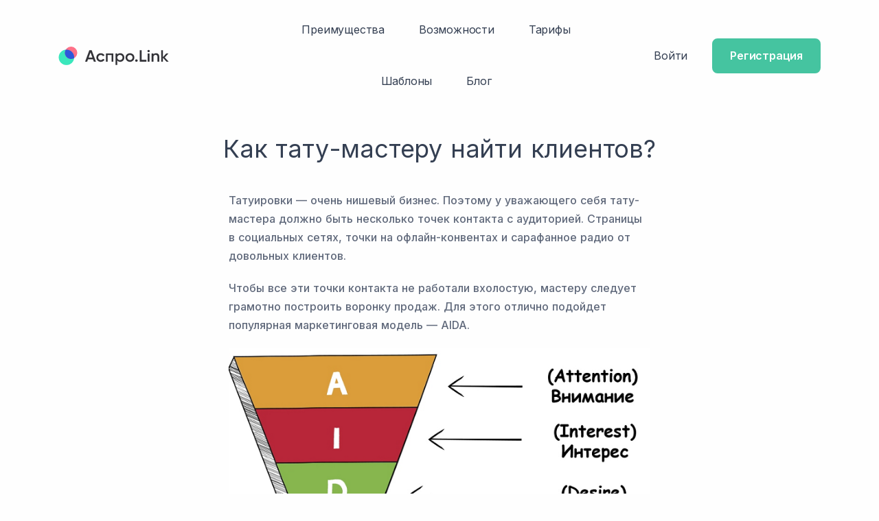

--- FILE ---
content_type: text/html; charset=UTF-8
request_url: https://aspro.link/blog/kak-tatu-masteru-najti-klientov
body_size: 5474
content:
<!DOCTYPE html>
<html lang="en" prefix="og: https://ogp.me/ns#">
<head>
    <meta charset="utf-8">
	<meta name="theme-color" content="#fdfcfa">
    <meta name="viewport" content="width=device-width, initial-scale=1.0">
	<link rel="icon" type="image/x-icon" href="/favicon.svg">
	<link rel="apple-touch-icon-precomposed" href="/favicon.png">
    <title>Как тату-мастеру найти клиентов?</title>
    <meta name="keywords" content="вебсайт, аспролинк, аспро.link, аспро.линк, сайт, мобильный сайт, вконтакте, авито, яндекс, мультиссылка, конструктор"/>
    <meta name="description" content="Создайте профессиональный мобильный сайт за 15 минут с помощью конструктора мобильных сайтов Аспро.Link. Разместите мультиссылку в соцсетях: на странице ВКонтакте, делитесь на Авито или через whatsapp и получайте заявки уже сегодня."/>
	<meta property="og:type" content="website"/>
    <meta property="og:title" content="Как тату-мастеру найти клиентов?"/>
    <meta property="og:description" content="Создайте профессиональный мобильный сайт за 15 минут с помощью конструктора мобильных сайтов Аспро.Link. Разместите мультиссылку в соцсетях: на странице ВКонтакте, делитесь на Авито или через whatsapp и получайте заявки уже сегодня."/>
    <meta property="og:url" content="https://aspro.link"/>
    <meta property="og:image" content="/assets/flw/image_main.webp"/>
    <meta property="og:image:secure_url" content="https://flowlu.link/assets/flw/image_main.webp" />
    <meta property="og:image:type" content="image/png"/>


	<link rel="canonical" href=""/>

	<link rel="stylesheet" href="/assets/css/style.css?v=347834893">
	<link rel="stylesheet" href="/assets/css/custom.css?v=347834893">
    <link rel="preconnect" href="https://fonts.googleapis.com">
    <link rel="preconnect" href="https://fonts.gstatic.com" crossorigin>
    <link href="https://fonts.googleapis.com/css2?family=Inter:wght@100;200;300;400;500;600;700;800;900&display=swap" rel="preload" as="font">
</head>

<body><header class="wrapper">
    <nav class="navbar navbar-expand-lg transparent navbar-light mob-mv-991-h-12 mob-mv-767-h-10">
        <div class="container flex-lg-row flex-nowrap align-items-center">
            <div class="navbar-brand w-50 mob-mv-991-mtb-0">
                <a href="/">
                    <img src="/img/svg/logo.svg" width="174" height="30"/>
                </a>
            </div>

			<div class="navbar-collapse offcanvas offcanvas-nav offcanvas-start">
                <div class="offcanvas-header d-lg-none">
                    <div class="text-white fs-30 mb-0">Аспро.Link</div>
                    <button type="button" class="btn-close btn-close-white" data-bs-dismiss="offcanvas" aria-label="Close"></button>
                    </div>
                    <div class="offcanvas-body ms-lg-auto me-lg-auto d-flex flex-column h-100">

                    <div class="navbar-brand w-100 mobile-nav">
                        <ul class="nav justify-content-center  navbar-nav "  >
                            <li class="nav-item me-sm-2">
                                <a class="nav-link fw-light fs-16 text-mine-shaft" href="/#preimush">Преимущества</a>
                            </li>

                            <li class="nav-item me-sm-2">
                                <a id="voz" class="nav-link fw-light fs-16 text-mine-shaft vozmo" href="/#scope">Возможности</a>
                            </li>

                            <li class="nav-item me-sm-2">
                                <a class="nav-link fw-light fs-16 text-mine-shaft" href="/pricing/">Тарифы</a>
                            </li>
                            <li class="nav-item me-sm-2">
                                <a class="nav-link fw-light fs-16 text-mine-shaft" href="/templates/">Шаблоны</a>
                            </li>
                            <li class="nav-item me-sm-2">
                                <a class="nav-link fw-light fs-16 text-mine-shaft" href="/blog/">Блог</a>
                            </li>
                            <li class="nav-item d-lg-none">
                                <a href="https://my.aspro.link" target="_blank" class="nav-link fw-light fs-16 text-mine-shaft">Войти</a>
                            </li>
                            <li class="nav-item d-lg-none">
                                <a class="nav-link fw-light fs-16 text-mine-shaft"  target="_blank" href="https://my.aspro.cloud/register/alink">Регистрация</a>
                            </li>
                        </ul>
                    </div>
                </div>
            </div>

			 <div class="nav-item d-lg-none">
                <button class="hamburger offcanvas-nav-btn" id="offcanvas-nav-btn"><span></span></button>
             </div>

            <div class="navbar-other w-50 ms-auto d-xs-none  d-none d-md-none d-lg-flex d-xl-flex">
                <ul class="navbar-nav flex-row align-items-center ms-auto" data-sm-skip="true">
                    <li class="nav-item me-4">
                        <a href="https://my.aspro.link" target="_blank" class="nav-link fw-light fs-16 text-mine-shaft">Войти</a>
                    </li>
                    <li class="nav-item d-none d-md-block">
                        <a class="btn btn-cornflower-green fs-16" target="_blank" href="https://my.aspro.cloud/register/alink">Регистрация</a>
                    </li>
                </ul>
            </div>
        </div> <!-- container  -->
    </nav>
</header>
<section class="wrapper">
	<div class="container text-center">
		<div class="row">
			<div class="col-md-10 col-xl-8 mx-auto">
				<div class="post-header">
					<h1 class="display-1 fs-36 fw-light text-center mt-8 mb-8">Как тату-мастеру найти клиентов?</h1>
				</div>
				<!-- /.post-header -->
			</div>
			<!-- /column -->
		</div>
		<!-- /.row -->
	</div>
	<!-- /.container -->
</section>
<!-- /section -->

<section class="wrapper bg-light">
	<div class="container pb-14 pb-md-16">
		<div class="row">
			<div class="col-lg-10 mx-auto">
				<div class="blog single">
					<div class="col-8 mx-auto">
						<p>Татуировки — очень нишевый бизнес. Поэтому у уважающего себя тату-мастера должно быть несколько точек контакта с аудиторией. Страницы в социальных сетях, точки на офлайн-конвентах и сарафанное радио от довольных клиентов.</p>
						<p>Чтобы все эти точки контакта не работали вхолостую, мастеру следует грамотно построить воронку продаж. Для этого отлично подойдет популярная маркетинговая модель — AIDA.</p>
						<img width="700" height="482" class="img-fluid" src="/img/blog/25.07.2022/1_aida.webp" alt="aida">
						<p><b>Attention.</b> Мастер привлекает внимание потенциальных клиентов. С этой задачей справится реклама в интернете, аккаунты в социальных сетях или наличие вывески салона.</p>
						<p><b>Interest.</b>На этом этапе будущие клиенты интересуются работами мастера. Здесь отлично сработает наличие портфолио. Разместить его можно на сайте салона или, например, на страничке в VK.</p>
						<p><b>Desire.</b>Интерес клиента удовлетворен — теперь он хочет набить тату у выбранного мастера. На этой стадии пора рассказать о расценках или познакомить с акциями.</p>
						<p><b>Action.</b>У клиента сформирована потребность, он намерен сделать татуировку. Остается лишь записаться к мастеру и набить выбранный эскиз. Терять клиентов на этом этапе обиднее всего. Поэтому мастеру следует позаботиться о максимально простом способе записи на сеанс.</p>
						<p>Но недостаточно построить воронку продаж — ее нужно заставить эффективно работать. Как минимум, позаботьтесь о последнем этапе — пусть клиент попадет на специальную страницу для удобной записи. </p>
						<p>Соединить все каналы с аудиторией поможет <a href="https://aspro.link/?utm_source=zen&utm_medium=article&utm_campaign=ak_tatoo_masters&utm_term=link">онлайн-визитка.</a>  Мини-сайт, на котором вы публикуете свои контактные данные — номер телефона или другие способы связи. Дополнить страницу можно также формой для записи.</p>
						<img width="557" height="472" class="img-fluid" src="/img/blog/25.07.2022/2_online.webp" alt="online">
						<p>Мультиссылка поможет рассказать о стилях, в которых работаете, будь то дотворк, трайбл или орнаментал. Дополните эту информацию иллюстрациями с вашими работами и не забудьте указать цены. А главное — добавьте способы связи с вами.</p>
						<p>Онлайн-визитку можно продвигать и офлайн. Например, с помощью QR-кода со ссылкой, который можно разместить на рекламных материалах. Посетителям салона или заинтересовавшимся клиентам будет проще найти вас в социальных сетях, а затем — записаться на сеанс.</p>
						<p>Собрать онлайн-визитку на <a href="https://aspro.link/?utm_source=zen&utm_medium=article&utm_campaign=ak_tatoo_masters&utm_term=link">Аспро.Link</a>  можно всего за 15 минут. Поможет в этом готовый шаблон для тату-мастера. На странице уже собраны блоки для портфолио и кнопки для соцсетей. Вам остается лишь наполнить их своим текстом и загрузить фото.</p>
						<img width="1200" height="628" class="img-fluid my-2" src="/img/blog/25.07.2022/tatu-link.webp" alt="tatu-link">
						<p>Начать пользоваться Аспро.Link можно совершенно бесплатно. <a href="https://my.aspro.cloud/register/alink">Регистрируйтесь</a> , создавайте свою онлайн-визитку и находите новых клиентов.</p>

					
					
					
					
					
					</div>

				</div>
				<!-- /.blog -->
			</div>
			<!-- /column -->
		</div>
		<!-- /.row -->
	</div>
	<!-- /.container -->
</section>
<!-- /section -->


    

<footer class="bg-blue-light" style="overflow: hidden;">


  <div style="background-color: #111F4F;">
  <div class="container pb-13 pb-md-15 ">
    <div class="row text-white pt-8">
      <div class="col-12 col-lg-3" >
        <p class="text-white fs-20">Готовые IT‑продукты <br/>
            Аспро </p>
      </div>
      <div class="col-12 col-lg-3 d-flex align-items-start footer-wrap-templ position-relative">
        <div class="img-temp-footer me-3">
          <img src="/img/Aspro.Cloud.png" alt="Aspro.Cloud">
        </div>

        <div>
          <h4 class="text-white fs-16 mb-0">Аспро.Cloud <img class="ps-12 footer-arrow-img" src="/../img/svg/arrow-left-footer.svg" alt=""></h4>
          <p class="fs-14 footer-text-colors-temp">Облачная CRM система для малого и среднего бизнеса </p>
        </div>
        <a href="https://aspro.cloud/" class="w-100 h-100 top-0 position-absolute"></a>
      </div>

      <div class="col-12 col-lg-3 d-flex align-items-start footer-wrap-templ position-relative">

        <div class="img-temp-footer me-3">
          <img class="" src="/img/Aspro.Agile.png" alt="Aspro.Agile">
        </div>
        <div>
          <h4 class="text-white fs-16 mb-0">Аспро.Agile <img class="ps-12 footer-arrow-img" src="/../img/svg/arrow-left-footer.svg" alt=""></h4>
          <p class="fs-14 footer-text-colors-temp">Платформа для управления проектами по принципам Agile</p>
        </div>
        <a href="https://asproagile.ru/" class="w-100 h-100 top-0 position-absolute"></a>
      </div>
      <div class="col-12 col-lg-3 d-flex align-items-start footer-wrap-templ position-relative">

        <div class="img-temp-footer me-3">
          <img class="" src="/img/Aspro.templ.png" alt="Aspro.templ">
        </div>

        <div>
          <h4 class="text-white fs-16 mb-0">Готовые решения <img class="ps-4 footer-arrow-img" src="/../img/svg/arrow-left-footer.svg" alt=""></h4>
          <p class="fs-14 footer-text-colors-temp">Готовые сайты для любого бизнеса, любой тематики </p>
        </div>
        <a href="https://aspro.ru/" class="w-100 h-100 top-0 position-absolute"></a>
      </div>
    <hr class="mt-3 mb-0">
    </div>
    <div class=" row gy-6 pt-10">
      <div class="col-md-4">
        <div class="widget">
          <img class="mb-4 lazyload" data-src="/img/svg/logo-white.svg" width="129" height="33" alt="logo Aspro.Link">
          <p class="mb-4" style="color:#AAA9AC">© 2022 Аспро <br class="d-none d-lg-block">Все права защищены.</p>
          <nav class="nav social ">
            <a href="https://vk.com/aspro.link" class="me-6"><img width="18" height="20" src="/img/svg/footer/vk.svg" alt="vk"></a>
            <a href="https://zen.yandex.ru/aspro_link" class="me-6"><img width="13" height="15" src="/img/svg/footer/dzen.svg" alt="dzen"></a>
            <a href="https://www.youtube.com/c/AsproRu"><img width="15" height="15" src="/img/svg/footer/youtube.svg" alt="youtube"></a>
          </nav>
          <!-- /.social -->
        </div>
        <!-- /.widget -->
      </div>

    <div class="col-md-5">
        <div class="widget">
          <div class="widget-title h4 mb-3 text-light">Контакты</div>
          <ul class="list-unstyled text-reset mb-0 text-gray-footer">
            <li class="text-gray-footer">454136, г. Челябинск,</br> ул.Молодогвардейцев, 31, 8 этаж</li>
            <li><address class="pe-xl-15 pe-xxl-17 "><a href="mailto:support@aspro.link">support@aspro.link</a></address></li>
            <li><a href="tel:+78004448031">8(800)444-80-31</a></li>
          </ul>
        </div>
      </div>


      <div class="col-md-3">
        <div class="widget">
          <ul class="list-unstyled text-reset mb-0 text-gray-footer">
            <li><a href="/blog/">Блог</a></li>
            <li><a href="/pricing/">Тарифы</a></li>
          </ul>
        </div>
      </div>

    </div>
    <!--/.row -->
  </div>
  </div>
</footer>


<div class="progress-wrap"><svg class="progress-circle svg-content" width="100%" height="100%" viewBox="-1 -1 102 102"><path d="M50,1 a49,49 0 0,1 0,98 a49,49 0 0,1 0,-98" /></svg></div>
<script src="/assets/js/jquery.js"></script>
<script src="/assets/js/lazysizes.min.js"></script>



<script src="/assets/js/custom.js" ></script>
<script>
      function scrollWindow(hash){
        var destination = jQuery(hash).offset().top - 80;
        if (jQuery(hash).length != 0) {
            jQuery('html, body').animate( { scrollTop: destination }, 1100 );
        }
        return false;
      }

      if(window.location.pathname == '/'){
        $('.nav a').each(function() {
          $(this).attr( 'href', $(this).attr('href').replace('/#', '#') )
        });
      }

      jQuery('.nav a[href^="#"]').click(function() {
        scrollWindow(this.getAttribute('href'))
      });


    if(location.hash) {
      scrollWindow(location.hash)
    }

    jQuery(document).ready(function(){

      function appendScript(url) {
        var $scriptElem = $(document.createElement('script'));
        $scriptElem.attr(
          'src',
          location.origin + url
        );
        $(document.body).append($scriptElem);
      }

      setTimeout(function() {
        appendScript("/assets/js/plugins.js");
        appendScript( "/assets/js/theme.js");
          //LiveInternet counter-->
          new Image().src = "https://counter.yadro.ru/hit?r"+
          escape(document.referrer)+((typeof(screen)=="undefined")?"":
          ";s"+screen.width+"*"+screen.height+"*"+(screen.colorDepth?
          screen.colorDepth:screen.pixelDepth))+";u"+escape(document.URL)+
          ";h"+escape(document.title.substring(0,150))+
          ";"+Math.random();
          //LiveInternet-->
      }, 1300);
  });
</script>
</body>
</html>

--- FILE ---
content_type: text/css
request_url: https://aspro.link/assets/css/custom.css?v=347834893
body_size: 1473
content:
body {
    font-family: Inter,sans-serif;
}
.btn-green {     background-color: #8dc63f; border-color: #8dc63f; }
.text-primary { color: #ff825a!important; }


.swiper-container {
    -webkit-user-select: none;
    position: relative;
    z-index: 10!important;
}

.container-card.footer-card  { max-width: 1470px; margin: 0 auto; }


.swiper-wrapper { height: auto !important; }

/* CUSTOM COLOR BUTTONS */

.btn-cornflower-blue {
    background: #3761E9 !important;
    border-color: #3761E9 !important;
    color: white;
}
.btn-cornflower-white {
    background:#fff;
    color: #3761E9;
}
.btn-cornflower-white:hover {
    background:rgb(35 69 179);
    color: #ffffff;
}
.btn-cornflower-green {
    background: #45C4A0 !important;
    border-color: #45C4A0 !important;
    color: white;
    font-weight: 600 !important;
}
.bg-blue-light {
    background-color:#F2F5FF;
}
.bg-ping-light {
    background-color:#FFF2F5;
}
.btn-pink {
    background: #FBDBE2;
    border-color:#FBDBE2;
    color: #DA4C6B;
}
.text-gray-footer li{
    color: #AAA9AC;
}


.min-vw-831 {
    min-height: 831px;
}


.mt-81 {
    margin-top: 8rem;
}

.fz-21 {
    font-size: 21px;
}
.fz-38{
    font-size: 1.8rem;
}
.w-65 {
    width: 65%;
}

address{
    margin-bottom: 0;
}

.header-bg-blue {
    background-color: #f1f5fd;
    width: 100%;
    height: 88px;
    position: absolute;
}
.header-bg-none-border {
    border-bottom: 1px solid #E7ECF5;
    width: 100%;
    height: 88px;
    position: absolute;
}
@media (max-width: 576px) {
    .lead {
        opacity: 1 !important;
        }

}

.arrows-link-mins {
    width: 8px;
    height: 2px;
    background: #fff;
    display: inline-block;
    position: absolute;
    border-bottom-left-radius: 2px;
    border-top-left-radius: 2px;
}
.arrows-link-mins.top{
    transform: rotate(45deg);
    top: 20px;
    right: 32px;
}
.arrows-link-mins.bottom{
    transform: rotate(-45deg);
    top: 25px;
    right: 32px;
}
.start-mins-heigth {
    height: 935px;
    margin-bottom: 60px;
}


.bg-div-start-mints{
    width: 100%;
    height: 33rem;
    top: 216px;
    height: 33rem;
    position: absolute;
    background-size: cover;
    background-repeat: no-repeat;
    background-position: center;
}
@media (max-width:750px) {
    .bg-div-start-mints {
        top: 241px;
        height: 20rem;
    }
    .start-mins-heigth {
        height: 660px;
    }

}
@media (max-width:500px) {
    .bg-div-start-mints {
        top: 57%;
        height: 10rem;
    }
}

.main-bg-page {
    background:url('../../img/Frame.png');
    background-position: center;
    
}
.block-pro-tariffs {
    position: relative;
    overflow: hidden;
}

.block-pro-tariffs::before, .block-pro-tariffs::after{
    content: "";
    width: 504px;
    height: 504px;
    background: #3F64DE;
    border-radius: 50%;
    position: absolute;
    top: -360px;
    left: 264px;
    z-index: 1;
}
.block-pro-tariffs::after{
    top: 863px;
    left: -203px;
}

.footer-text-colors-temp {
    opacity: 0.7;
}
.img-temp-footer{
    background: #1D2E67;
    width: 111px;
    height: 62px;
    display: flex;
    align-items: center;
    justify-content: center;
    border-radius: 8px;
    transition: all 0.5s;
}
.footer-wrap-templ {
    cursor: pointer;
}
.footer-wrap-templ:hover .img-temp-footer {
    background: #2E57DB;
}
.footer-arrow-img {
    opacity: 0;
    transition: all 0.5s;
}
.footer-wrap-templ:hover .footer-arrow-img {
    opacity: 1;
}

.icon-list.bullet-bg.bullet-soft-primary.mb-0.text-start.text-white {
    z-index: 2;
    position: relative;
}

/* templates*/

.solutions .solutions_header {
    display: flex;
    flex-direction: column;
    justify-content: center;
    overflow-x: scroll;
    overflow-y: hidden;
}
.solutions .solutions_header-categories {
    display: flex;
    flex-wrap: wrap;
}
 @media (max-width:510px) {
    .solutions .solutions_header-categories {
        display: flex;
        flex-wrap: nowrap;
    }
    
 }




.solutions .solutions_header-category + .solutions_header-category {
    /* margin-right: 8px; */
    white-space: nowrap;
}
.solutions .solutions_header-category:hover {
    background-color: #3963E6;
    color: #fff !important;
}
.solutions .solutions_header-category:not(.btn-primary) {
    color: #55555a;
}
.solutions .solutions_header-category {
    font-size: 14px;
    line-height: 16px;
    padding: 12px 16px;
    background-color: #f3f4f9;
    border-radius: 20px;
    cursor: pointer;
    margin-bottom: 10px;
    margin-right: 8px;
}
.solutions_wrap {
    display: grid;
    grid-gap: 20px;
    grid-template-columns: repeat(auto-fill, minmax(290px, 1fr));
    flex-wrap: wrap;
}
.solution_wrap {
    padding-top: 190%;
    border-radius: 32px;
    border: 8px solid #E6E9F2;
    position: relative;
    overflow: hidden;
    background-color: #fff;
}
.solution_content {
    position: absolute;
    top: 0;
    left: 0;
    width: 100%;
    min-height: 1000px;
    transition: top .3s;
}
.solution_content > img {
    width: 100%;
    display: block;
}
.btn-primary {
    background-color: #3761e9 !important;
    border-color: #3761e9 !important;
    color: #fff;
}

--- FILE ---
content_type: application/javascript
request_url: https://aspro.link/assets/js/plugins.js
body_size: 152699
content:
!function(e,t){"object"==typeof exports&&"undefined"!=typeof module?module.exports=t():"function"==typeof define&&define.amd?define(t):(e="undefined"!=typeof globalThis?globalThis:e||self).bootstrap=t()}(this,function(){"use strict";const N=1e3,D="transitionend",j=t=>{let i=t.getAttribute("data-bs-target");if(!i||"#"===i){let e=t.getAttribute("href");if(!e||!e.includes("#")&&!e.startsWith("."))return null;e.includes("#")&&!e.startsWith("#")&&(e="#"+e.split("#")[1]),i=e&&"#"!==e?e.trim():null}return i},F=e=>{e=j(e);return e&&document.querySelector(e)?e:null},r=e=>{e=j(e);return e?document.querySelector(e):null},H=e=>{e.dispatchEvent(new Event(D))},o=e=>!(!e||"object"!=typeof e)&&void 0!==(e=void 0!==e.jquery?e[0]:e).nodeType,s=e=>o(e)?e.jquery?e[0]:e:"string"==typeof e&&0<e.length?document.querySelector(e):null,i=(s,n,r)=>{Object.keys(r).forEach(e=>{var t=r[e],i=n[e],i=i&&o(i)?"element":null==(i=i)?""+i:{}.toString.call(i).match(/\s([a-z]+)/i)[1].toLowerCase();if(!new RegExp(t).test(i))throw new TypeError(s.toUpperCase()+`: Option "${e}" provided type "${i}" but expected type "${t}".`)})},q=e=>!(!o(e)||0===e.getClientRects().length)&&"visible"===getComputedStyle(e).getPropertyValue("visibility"),a=e=>!e||e.nodeType!==Node.ELEMENT_NODE||(!!e.classList.contains("disabled")||(void 0!==e.disabled?e.disabled:e.hasAttribute("disabled")&&"false"!==e.getAttribute("disabled"))),B=e=>{return document.documentElement.attachShadow?"function"==typeof e.getRootNode?(t=e.getRootNode())instanceof ShadowRoot?t:null:e instanceof ShadowRoot?e:e.parentNode?B(e.parentNode):null:null;var t},R=()=>{},u=e=>{e.offsetHeight},W=()=>{var e=window["jQuery"];return e&&!document.body.hasAttribute("data-bs-no-jquery")?e:null},Y=[],n=()=>"rtl"===document.documentElement.dir;var e=s=>{var e;e=()=>{const e=W();if(e){const t=s.NAME,i=e.fn[t];e.fn[t]=s.jQueryInterface,e.fn[t].Constructor=s,e.fn[t].noConflict=()=>(e.fn[t]=i,s.jQueryInterface)}},"loading"===document.readyState?(Y.length||document.addEventListener("DOMContentLoaded",()=>{Y.forEach(e=>e())}),Y.push(e)):e()};const l=e=>{"function"==typeof e&&e()},X=(i,s,e=!0)=>{if(e){e=(e=>{if(!e)return 0;let{transitionDuration:t,transitionDelay:i}=window.getComputedStyle(e);var e=Number.parseFloat(t),s=Number.parseFloat(i);return e||s?(t=t.split(",")[0],i=i.split(",")[0],(Number.parseFloat(t)+Number.parseFloat(i))*N):0})(s)+5;let t=!1;const n=({target:e})=>{e===s&&(t=!0,s.removeEventListener(D,n),l(i))};s.addEventListener(D,n),setTimeout(()=>{t||H(s)},e)}else l(i)},V=(e,t,i,s)=>{let n=e.indexOf(t);if(-1===n)return e[!i&&s?e.length-1:0];t=e.length;return n+=i?1:-1,s&&(n=(n+t)%t),e[Math.max(0,Math.min(n,t-1))]},G=/[^.]*(?=\..*)\.|.*/,U=/\..*/,Q=/::\d+$/,K={};let Z=1;const J={mouseenter:"mouseover",mouseleave:"mouseout"},ee=/^(mouseenter|mouseleave)/i,te=new Set(["click","dblclick","mouseup","mousedown","contextmenu","mousewheel","DOMMouseScroll","mouseover","mouseout","mousemove","selectstart","selectend","keydown","keypress","keyup","orientationchange","touchstart","touchmove","touchend","touchcancel","pointerdown","pointermove","pointerup","pointerleave","pointercancel","gesturestart","gesturechange","gestureend","focus","blur","change","reset","select","submit","focusin","focusout","load","unload","beforeunload","resize","move","DOMContentLoaded","readystatechange","error","abort","scroll"]);function ie(e,t){return t&&t+"::"+Z++||e.uidEvent||Z++}function se(e){var t=ie(e);return e.uidEvent=t,K[t]=K[t]||{},K[t]}function ne(i,s,n=null){var r=Object.keys(i);for(let e=0,t=r.length;e<t;e++){var o=i[r[e]];if(o.originalHandler===s&&o.delegationSelector===n)return o}return null}function re(e,t,i){var s="string"==typeof t,i=s?i:t;let n=le(e);t=te.has(n);return[s,i,n=t?n:e]}function oe(e,t,i,s,n){if("string"==typeof t&&e){i||(i=s,s=null),ee.test(t)&&(r=t=>function(e){if(!e.relatedTarget||e.relatedTarget!==e.delegateTarget&&!e.delegateTarget.contains(e.relatedTarget))return t.call(this,e)},s?s=r(s):i=r(i));var[r,o,a]=re(t,i,s);const p=se(e),m=p[a]||(p[a]={}),f=ne(m,o,r?i:null);if(f)f.oneOff=f.oneOff&&n;else{var l,c,d,u,h,t=ie(o,t.replace(G,""));const g=r?(d=e,u=i,h=s,function i(s){var n=d.querySelectorAll(u);for(let t=s["target"];t&&t!==this;t=t.parentNode)for(let e=n.length;e--;)if(n[e]===t)return s.delegateTarget=t,i.oneOff&&v.off(d,s.type,u,h),h.apply(t,[s]);return null}):(l=e,c=i,function e(t){return t.delegateTarget=l,e.oneOff&&v.off(l,t.type,c),c.apply(l,[t])});g.delegationSelector=r?i:null,g.originalHandler=o,g.oneOff=n,g.uidEvent=t,m[t]=g,e.addEventListener(a,g,r)}}}function ae(e,t,i,s,n){s=ne(t[i],s,n);s&&(e.removeEventListener(i,s,Boolean(n)),delete t[i][s.uidEvent])}function le(e){return e=e.replace(U,""),J[e]||e}const v={on(e,t,i,s){oe(e,t,i,s,!1)},one(e,t,i,s){oe(e,t,i,s,!0)},off(o,a,e,t){if("string"==typeof a&&o){const[i,s,n]=re(a,e,t),r=n!==a,l=se(o);t=a.startsWith(".");if(void 0!==s)return l&&l[n]?void ae(o,l,n,s,i?e:null):void 0;t&&Object.keys(l).forEach(e=>{{var t=o,i=l,s=e,n=a.slice(1);const r=i[s]||{};return void Object.keys(r).forEach(e=>{e.includes(n)&&(e=r[e],ae(t,i,s,e.originalHandler,e.delegationSelector))})}});const c=l[n]||{};Object.keys(c).forEach(e=>{var t=e.replace(Q,"");r&&!a.includes(t)||(t=c[e],ae(o,l,n,t.originalHandler,t.delegationSelector))})}},trigger(e,t,i){if("string"!=typeof t||!e)return null;const s=W();var n=le(t),r=t!==n,o=te.has(n);let a,l=!0,c=!0,d=!1,u=null;return r&&s&&(a=s.Event(t,i),s(e).trigger(a),l=!a.isPropagationStopped(),c=!a.isImmediatePropagationStopped(),d=a.isDefaultPrevented()),o?(u=document.createEvent("HTMLEvents")).initEvent(n,l,!0):u=new CustomEvent(t,{bubbles:l,cancelable:!0}),void 0!==i&&Object.keys(i).forEach(e=>{Object.defineProperty(u,e,{get(){return i[e]}})}),d&&u.preventDefault(),c&&e.dispatchEvent(u),u.defaultPrevented&&void 0!==a&&a.preventDefault(),u}},c=new Map,ce={set(e,t,i){c.has(e)||c.set(e,new Map);const s=c.get(e);s.has(t)||0===s.size?s.set(t,i):console.error(`Bootstrap doesn't allow more than one instance per element. Bound instance: ${Array.from(s.keys())[0]}.`)},get(e,t){return c.has(e)&&c.get(e).get(t)||null},remove(e,t){if(c.has(e)){const i=c.get(e);i.delete(t),0===i.size&&c.delete(e)}}};class t{constructor(e){(e=s(e))&&(this._element=e,ce.set(this._element,this.constructor.DATA_KEY,this))}dispose(){ce.remove(this._element,this.constructor.DATA_KEY),v.off(this._element,this.constructor.EVENT_KEY),Object.getOwnPropertyNames(this).forEach(e=>{this[e]=null})}_queueCallback(e,t,i=!0){X(e,t,i)}static getInstance(e){return ce.get(s(e),this.DATA_KEY)}static getOrCreateInstance(e,t={}){return this.getInstance(e)||new this(e,"object"==typeof t?t:null)}static get VERSION(){return"5.1.3"}static get NAME(){throw new Error('You have to implement the static method "NAME", for each component!')}static get DATA_KEY(){return"bs."+this.NAME}static get EVENT_KEY(){return"."+this.DATA_KEY}}var de=(i,s="hide")=>{var e="click.dismiss"+i.EVENT_KEY;const n=i.NAME;v.on(document,e,`[data-bs-dismiss="${n}"]`,function(e){if(["A","AREA"].includes(this.tagName)&&e.preventDefault(),!a(this)){e=r(this)||this.closest("."+n);const t=i.getOrCreateInstance(e);t[s]()}})};class ue extends t{static get NAME(){return"alert"}close(){var e;v.trigger(this._element,"close.bs.alert").defaultPrevented||(this._element.classList.remove("show"),e=this._element.classList.contains("fade"),this._queueCallback(()=>this._destroyElement(),this._element,e))}_destroyElement(){this._element.remove(),v.trigger(this._element,"closed.bs.alert"),this.dispose()}static jQueryInterface(t){return this.each(function(){const e=ue.getOrCreateInstance(this);if("string"==typeof t){if(void 0===e[t]||t.startsWith("_")||"constructor"===t)throw new TypeError(`No method named "${t}"`);e[t](this)}})}}de(ue,"close"),e(ue);const he='[data-bs-toggle="button"]';class pe extends t{static get NAME(){return"button"}toggle(){this._element.setAttribute("aria-pressed",this._element.classList.toggle("active"))}static jQueryInterface(t){return this.each(function(){const e=pe.getOrCreateInstance(this);"toggle"===t&&e[t]()})}}function me(e){return"true"===e||"false"!==e&&(e===Number(e).toString()?Number(e):""===e||"null"===e?null:e)}function fe(e){return e.replace(/[A-Z]/g,e=>"-"+e.toLowerCase())}v.on(document,"click.bs.button.data-api",he,e=>{e.preventDefault();e=e.target.closest(he);const t=pe.getOrCreateInstance(e);t.toggle()}),e(pe);const d={setDataAttribute(e,t,i){e.setAttribute("data-bs-"+fe(t),i)},removeDataAttribute(e,t){e.removeAttribute("data-bs-"+fe(t))},getDataAttributes(i){if(!i)return{};const s={};return Object.keys(i.dataset).filter(e=>e.startsWith("bs")).forEach(e=>{let t=e.replace(/^bs/,"");t=t.charAt(0).toLowerCase()+t.slice(1,t.length),s[t]=me(i.dataset[e])}),s},getDataAttribute(e,t){return me(e.getAttribute("data-bs-"+fe(t)))},offset(e){e=e.getBoundingClientRect();return{top:e.top+window.pageYOffset,left:e.left+window.pageXOffset}},position(e){return{top:e.offsetTop,left:e.offsetLeft}}},h={find(e,t=document.documentElement){return[].concat(...Element.prototype.querySelectorAll.call(t,e))},findOne(e,t=document.documentElement){return Element.prototype.querySelector.call(t,e)},children(e,t){return[].concat(...e.children).filter(e=>e.matches(t))},parents(e,t){const i=[];let s=e.parentNode;for(;s&&s.nodeType===Node.ELEMENT_NODE&&3!==s.nodeType;)s.matches(t)&&i.push(s),s=s.parentNode;return i},prev(e,t){let i=e.previousElementSibling;for(;i;){if(i.matches(t))return[i];i=i.previousElementSibling}return[]},next(e,t){let i=e.nextElementSibling;for(;i;){if(i.matches(t))return[i];i=i.nextElementSibling}return[]},focusableChildren(e){var t=["a","button","input","textarea","select","details","[tabindex]",'[contenteditable="true"]'].map(e=>e+':not([tabindex^="-"])').join(", ");return this.find(t,e).filter(e=>!a(e)&&q(e))}},ge="carousel";var ve=".bs.carousel";const ye={interval:5e3,keyboard:!0,slide:!1,pause:"hover",wrap:!0,touch:!0},be={interval:"(number|boolean)",keyboard:"boolean",slide:"(boolean|string)",pause:"(string|boolean)",wrap:"boolean",touch:"boolean"},p="next",m="prev",f="left",we="right",xe={ArrowLeft:we,ArrowRight:f},Te="slid"+ve;const g="active",Ee=".active.carousel-item";class y extends t{constructor(e,t){super(e),this._items=null,this._interval=null,this._activeElement=null,this._isPaused=!1,this._isSliding=!1,this.touchTimeout=null,this.touchStartX=0,this.touchDeltaX=0,this._config=this._getConfig(t),this._indicatorsElement=h.findOne(".carousel-indicators",this._element),this._touchSupported="ontouchstart"in document.documentElement||0<navigator.maxTouchPoints,this._pointerEvent=Boolean(window.PointerEvent),this._addEventListeners()}static get Default(){return ye}static get NAME(){return ge}next(){this._slide(p)}nextWhenVisible(){!document.hidden&&q(this._element)&&this.next()}prev(){this._slide(m)}pause(e){e||(this._isPaused=!0),h.findOne(".carousel-item-next, .carousel-item-prev",this._element)&&(H(this._element),this.cycle(!0)),clearInterval(this._interval),this._interval=null}cycle(e){e||(this._isPaused=!1),this._interval&&(clearInterval(this._interval),this._interval=null),this._config&&this._config.interval&&!this._isPaused&&(this._updateInterval(),this._interval=setInterval((document.visibilityState?this.nextWhenVisible:this.next).bind(this),this._config.interval))}to(e){this._activeElement=h.findOne(Ee,this._element);var t=this._getItemIndex(this._activeElement);if(!(e>this._items.length-1||e<0))if(this._isSliding)v.one(this._element,Te,()=>this.to(e));else{if(t===e)return this.pause(),void this.cycle();t=t<e?p:m;this._slide(t,this._items[e])}}_getConfig(e){return e={...ye,...d.getDataAttributes(this._element),..."object"==typeof e?e:{}},i(ge,e,be),e}_handleSwipe(){var e=Math.abs(this.touchDeltaX);e<=40||(e=e/this.touchDeltaX,this.touchDeltaX=0,e&&this._slide(0<e?we:f))}_addEventListeners(){this._config.keyboard&&v.on(this._element,"keydown.bs.carousel",e=>this._keydown(e)),"hover"===this._config.pause&&(v.on(this._element,"mouseenter.bs.carousel",e=>this.pause(e)),v.on(this._element,"mouseleave.bs.carousel",e=>this.cycle(e))),this._config.touch&&this._touchSupported&&this._addTouchEventListeners()}_addTouchEventListeners(){const t=e=>this._pointerEvent&&("pen"===e.pointerType||"touch"===e.pointerType),i=e=>{t(e)?this.touchStartX=e.clientX:this._pointerEvent||(this.touchStartX=e.touches[0].clientX)},s=e=>{this.touchDeltaX=e.touches&&1<e.touches.length?0:e.touches[0].clientX-this.touchStartX},n=e=>{t(e)&&(this.touchDeltaX=e.clientX-this.touchStartX),this._handleSwipe(),"hover"===this._config.pause&&(this.pause(),this.touchTimeout&&clearTimeout(this.touchTimeout),this.touchTimeout=setTimeout(e=>this.cycle(e),500+this._config.interval))};h.find(".carousel-item img",this._element).forEach(e=>{v.on(e,"dragstart.bs.carousel",e=>e.preventDefault())}),this._pointerEvent?(v.on(this._element,"pointerdown.bs.carousel",e=>i(e)),v.on(this._element,"pointerup.bs.carousel",e=>n(e)),this._element.classList.add("pointer-event")):(v.on(this._element,"touchstart.bs.carousel",e=>i(e)),v.on(this._element,"touchmove.bs.carousel",e=>s(e)),v.on(this._element,"touchend.bs.carousel",e=>n(e)))}_keydown(e){var t;/input|textarea/i.test(e.target.tagName)||(t=xe[e.key])&&(e.preventDefault(),this._slide(t))}_getItemIndex(e){return this._items=e&&e.parentNode?h.find(".carousel-item",e.parentNode):[],this._items.indexOf(e)}_getItemByOrder(e,t){e=e===p;return V(this._items,t,e,this._config.wrap)}_triggerSlideEvent(e,t){var i=this._getItemIndex(e),s=this._getItemIndex(h.findOne(Ee,this._element));return v.trigger(this._element,"slide.bs.carousel",{relatedTarget:e,direction:t,from:s,to:i})}_setActiveIndicatorElement(t){if(this._indicatorsElement){const e=h.findOne(".active",this._indicatorsElement),i=(e.classList.remove(g),e.removeAttribute("aria-current"),h.find("[data-bs-target]",this._indicatorsElement));for(let e=0;e<i.length;e++)if(Number.parseInt(i[e].getAttribute("data-bs-slide-to"),10)===this._getItemIndex(t)){i[e].classList.add(g),i[e].setAttribute("aria-current","true");break}}}_updateInterval(){const e=this._activeElement||h.findOne(Ee,this._element);var t;e&&((t=Number.parseInt(e.getAttribute("data-bs-interval"),10))?(this._config.defaultInterval=this._config.defaultInterval||this._config.interval,this._config.interval=t):this._config.interval=this._config.defaultInterval||this._config.interval)}_slide(e,t){e=this._directionToOrder(e);const i=h.findOne(Ee,this._element),s=this._getItemIndex(i),n=t||this._getItemByOrder(e,i),r=this._getItemIndex(n);var t=Boolean(this._interval),o=e===p;const a=o?"carousel-item-start":"carousel-item-end",l=o?"carousel-item-next":"carousel-item-prev",c=this._orderToDirection(e);if(n&&n.classList.contains(g))this._isSliding=!1;else if(!this._isSliding){o=this._triggerSlideEvent(n,c);if(!o.defaultPrevented&&i&&n){this._isSliding=!0,t&&this.pause(),this._setActiveIndicatorElement(n),this._activeElement=n;const d=()=>{v.trigger(this._element,Te,{relatedTarget:n,direction:c,from:s,to:r})};this._element.classList.contains("slide")?(n.classList.add(l),u(n),i.classList.add(a),n.classList.add(a),this._queueCallback(()=>{n.classList.remove(a,l),n.classList.add(g),i.classList.remove(g,l,a),this._isSliding=!1,setTimeout(d,0)},i,!0)):(i.classList.remove(g),n.classList.add(g),this._isSliding=!1,d()),t&&this.cycle()}}}_directionToOrder(e){return[we,f].includes(e)?n()?e===f?m:p:e===f?p:m:e}_orderToDirection(e){return[p,m].includes(e)?n()?e===m?f:we:e===m?we:f:e}static carouselInterface(e,t){const i=y.getOrCreateInstance(e,t);let s=i["_config"];"object"==typeof t&&(s={...s,...t});e="string"==typeof t?t:s.slide;if("number"==typeof t)i.to(t);else if("string"==typeof e){if(void 0===i[e])throw new TypeError(`No method named "${e}"`);i[e]()}else s.interval&&s.ride&&(i.pause(),i.cycle())}static jQueryInterface(e){return this.each(function(){y.carouselInterface(this,e)})}static dataApiClickHandler(e){const t=r(this);if(t&&t.classList.contains("carousel")){const s={...d.getDataAttributes(t),...d.getDataAttributes(this)};var i=this.getAttribute("data-bs-slide-to");i&&(s.interval=!1),y.carouselInterface(t,s),i&&y.getInstance(t).to(i),e.preventDefault()}}}v.on(document,"click.bs.carousel.data-api","[data-bs-slide], [data-bs-slide-to]",y.dataApiClickHandler),v.on(window,"load.bs.carousel.data-api",()=>{var i=h.find('[data-bs-ride="carousel"]');for(let e=0,t=i.length;e<t;e++)y.carouselInterface(i[e],y.getInstance(i[e]))}),e(y);const _e="collapse",Se="bs.collapse";Se;const Ce={toggle:!0,parent:null},ke={toggle:"boolean",parent:"(null|element)"};const Ae="show",Me="collapse",Pe="collapsing",Oe="collapsed",Ie=`:scope .${Me} .`+Me,Le='[data-bs-toggle="collapse"]';class $e extends t{constructor(e,t){super(e),this._isTransitioning=!1,this._config=this._getConfig(t),this._triggerArray=[];var i=h.find(Le);for(let e=0,t=i.length;e<t;e++){var s=i[e],n=F(s),r=h.find(n).filter(e=>e===this._element);null!==n&&r.length&&(this._selector=n,this._triggerArray.push(s))}this._initializeChildren(),this._config.parent||this._addAriaAndCollapsedClass(this._triggerArray,this._isShown()),this._config.toggle&&this.toggle()}static get Default(){return Ce}static get NAME(){return _e}toggle(){this._isShown()?this.hide():this.show()}show(){if(!this._isTransitioning&&!this._isShown()){let e=[],t;if(this._config.parent){const n=h.find(Ie,this._config.parent);e=h.find(".collapse.show, .collapse.collapsing",this._config.parent).filter(e=>!n.includes(e))}const s=h.findOne(this._selector);if(e.length){var i=e.find(e=>s!==e);if((t=i?$e.getInstance(i):null)&&t._isTransitioning)return}i=v.trigger(this._element,"show.bs.collapse");if(!i.defaultPrevented){e.forEach(e=>{s!==e&&$e.getOrCreateInstance(e,{toggle:!1}).hide(),t||ce.set(e,Se,null)});const r=this._getDimension();this._element.classList.remove(Me),this._element.classList.add(Pe),this._element.style[r]=0,this._addAriaAndCollapsedClass(this._triggerArray,!0),this._isTransitioning=!0;i="scroll"+(r[0].toUpperCase()+r.slice(1));this._queueCallback(()=>{this._isTransitioning=!1,this._element.classList.remove(Pe),this._element.classList.add(Me,Ae),this._element.style[r]="",v.trigger(this._element,"shown.bs.collapse")},this._element,!0),this._element.style[r]=this._element[i]+"px"}}}hide(){if(!this._isTransitioning&&this._isShown()){var e=v.trigger(this._element,"hide.bs.collapse");if(!e.defaultPrevented){var e=this._getDimension(),t=(this._element.style[e]=this._element.getBoundingClientRect()[e]+"px",u(this._element),this._element.classList.add(Pe),this._element.classList.remove(Me,Ae),this._triggerArray.length);for(let e=0;e<t;e++){var i=this._triggerArray[e],s=r(i);s&&!this._isShown(s)&&this._addAriaAndCollapsedClass([i],!1)}this._isTransitioning=!0;this._element.style[e]="",this._queueCallback(()=>{this._isTransitioning=!1,this._element.classList.remove(Pe),this._element.classList.add(Me),v.trigger(this._element,"hidden.bs.collapse")},this._element,!0)}}}_isShown(e=this._element){return e.classList.contains(Ae)}_getConfig(e){return(e={...Ce,...d.getDataAttributes(this._element),...e}).toggle=Boolean(e.toggle),e.parent=s(e.parent),i(_e,e,ke),e}_getDimension(){return this._element.classList.contains("collapse-horizontal")?"width":"height"}_initializeChildren(){if(this._config.parent){const t=h.find(Ie,this._config.parent);h.find(Le,this._config.parent).filter(e=>!t.includes(e)).forEach(e=>{var t=r(e);t&&this._addAriaAndCollapsedClass([e],this._isShown(t))})}}_addAriaAndCollapsedClass(e,t){e.length&&e.forEach(e=>{t?e.classList.remove(Oe):e.classList.add(Oe),e.setAttribute("aria-expanded",t)})}static jQueryInterface(i){return this.each(function(){const e={},t=("string"==typeof i&&/show|hide/.test(i)&&(e.toggle=!1),$e.getOrCreateInstance(this,e));if("string"==typeof i){if(void 0===t[i])throw new TypeError(`No method named "${i}"`);t[i]()}})}}v.on(document,"click.bs.collapse.data-api",Le,function(e){("A"===e.target.tagName||e.delegateTarget&&"A"===e.delegateTarget.tagName)&&e.preventDefault();e=F(this);const t=h.find(e);t.forEach(e=>{$e.getOrCreateInstance(e,{toggle:!1}).toggle()})}),e($e);var k="top",A="bottom",M="right",P="left",ze="auto",Ne=[k,A,M,P],O="start",De="end",je="clippingParents",Fe="viewport",He="popper",qe="reference",Be=Ne.reduce(function(e,t){return e.concat([t+"-"+O,t+"-"+De])},[]),Re=[].concat(Ne,[ze]).reduce(function(e,t){return e.concat([t,t+"-"+O,t+"-"+De])},[]),ve="beforeRead",We="afterRead",Ye="beforeMain",Xe="afterMain",Ve="beforeWrite",Ge="afterWrite",Ue=[ve,"read",We,Ye,"main",Xe,Ve,"write",Ge];function b(e){return e?(e.nodeName||"").toLowerCase():null}function w(e){return null==e?window:"[object Window]"!==e.toString()?(t=e.ownerDocument)&&t.defaultView||window:e;var t}function Qe(e){return e instanceof w(e).Element||e instanceof Element}function x(e){return e instanceof w(e).HTMLElement||e instanceof HTMLElement}function Ke(e){if("undefined"!=typeof ShadowRoot)return e instanceof w(e).ShadowRoot||e instanceof ShadowRoot}var T={name:"applyStyles",enabled:!0,phase:"write",fn:function(e){var n=e.state;Object.keys(n.elements).forEach(function(e){var t=n.styles[e]||{},i=n.attributes[e]||{},s=n.elements[e];x(s)&&b(s)&&(Object.assign(s.style,t),Object.keys(i).forEach(function(e){var t=i[e];!1===t?s.removeAttribute(e):s.setAttribute(e,!0===t?"":t)}))})},effect:function(e){var s=e.state,n={popper:{position:s.options.strategy,left:"0",top:"0",margin:"0"},arrow:{position:"absolute"},reference:{}};return Object.assign(s.elements.popper.style,n.popper),s.styles=n,s.elements.arrow&&Object.assign(s.elements.arrow.style,n.arrow),function(){Object.keys(s.elements).forEach(function(e){var t=s.elements[e],i=s.attributes[e]||{},e=Object.keys((s.styles.hasOwnProperty(e)?s.styles:n)[e]).reduce(function(e,t){return e[t]="",e},{});x(t)&&b(t)&&(Object.assign(t.style,e),Object.keys(i).forEach(function(e){t.removeAttribute(e)}))})}},requires:["computeStyles"]};function I(e){return e.split("-")[0]}function Ze(e){e=e.getBoundingClientRect();return{width:+e.width,height:+e.height,top:+e.top,right:+e.right,bottom:+e.bottom,left:+e.left,x:+e.left,y:+e.top}}function Je(e){var t=Ze(e),i=e.offsetWidth,s=e.offsetHeight;return Math.abs(t.width-i)<=1&&(i=t.width),Math.abs(t.height-s)<=1&&(s=t.height),{x:e.offsetLeft,y:e.offsetTop,width:i,height:s}}function et(e,t){var i=t.getRootNode&&t.getRootNode();if(e.contains(t))return!0;if(i&&Ke(i)){var s=t;do{if(s&&e.isSameNode(s))return!0}while(s=s.parentNode||s.host)}return!1}function E(e){return w(e).getComputedStyle(e)}function _(e){return((Qe(e)?e.ownerDocument:e.document)||window.document).documentElement}function tt(e){return"html"===b(e)?e:e.assignedSlot||e.parentNode||(Ke(e)?e.host:null)||_(e)}function it(e){return x(e)&&"fixed"!==E(e).position?e.offsetParent:null}function st(e){for(var t,i=w(e),s=it(e);s&&(t=s,0<=["table","td","th"].indexOf(b(t)))&&"static"===E(s).position;)s=it(s);return(!s||"html"!==b(s)&&("body"!==b(s)||"static"!==E(s).position))&&(s||function(e){var t=-1!==navigator.userAgent.toLowerCase().indexOf("firefox"),i=-1!==navigator.userAgent.indexOf("Trident");if(i&&x(e)&&"fixed"===E(e).position)return null;for(var s=tt(e);x(s)&&["html","body"].indexOf(b(s))<0;){var n=E(s);if("none"!==n.transform||"none"!==n.perspective||"paint"===n.contain||-1!==["transform","perspective"].indexOf(n.willChange)||t&&"filter"===n.willChange||t&&n.filter&&"none"!==n.filter)return s;s=s.parentNode}return null}(e))||i}function nt(e){return 0<=["top","bottom"].indexOf(e)?"x":"y"}var S=Math.max,rt=Math.min,ot=Math.round;function at(e,t,i){return S(e,rt(t,i))}function lt(){return{top:0,right:0,bottom:0,left:0}}function ct(e){return Object.assign({},lt(),e)}function dt(i,e){return e.reduce(function(e,t){return e[t]=i,e},{})}var C={name:"arrow",enabled:!0,phase:"main",fn:function(e){var t,i,s,n,r=e.state,o=e.name,e=e.options,a=r.elements.arrow,l=r.modifiersData.popperOffsets,c=nt(d=I(r.placement)),d=0<=[P,M].indexOf(d)?"height":"width";a&&l&&(e=e.padding,i=r,i=ct("number"!=typeof(e="function"==typeof e?e(Object.assign({},i.rects,{placement:i.placement})):e)?e:dt(e,Ne)),e=Je(a),n="y"===c?k:P,s="y"===c?A:M,t=r.rects.reference[d]+r.rects.reference[c]-l[c]-r.rects.popper[d],l=l[c]-r.rects.reference[c],a=(a=st(a))?"y"===c?a.clientHeight||0:a.clientWidth||0:0,n=i[n],i=a-e[d]-i[s],n=at(n,s=a/2-e[d]/2+(t/2-l/2),i),r.modifiersData[o]=((a={})[c]=n,a.centerOffset=n-s,a))},effect:function(e){var t=e.state;null!=(e=void 0===(e=e.options.element)?"[data-popper-arrow]":e)&&("string"!=typeof e||(e=t.elements.popper.querySelector(e)))&&et(t.elements.popper,e)&&(t.elements.arrow=e)},requires:["popperOffsets"],requiresIfExists:["preventOverflow"]};function ut(e){return e.split("-")[1]}var ht={top:"auto",right:"auto",bottom:"auto",left:"auto"};function pt(e){var t,i,s,n=e.popper,r=e.popperRect,o=e.placement,a=e.variation,l=e.offsets,c=e.position,d=e.gpuAcceleration,u=e.adaptive,e=e.roundOffsets,h=!0===e?(h=(p=l).x,p=l.y,m=window.devicePixelRatio||1,{x:ot(ot(h*m)/m)||0,y:ot(ot(p*m)/m)||0}):"function"==typeof e?e(l):l,p=h.x,m=void 0===p?0:p,e=h.y,e=void 0===e?0:e,f=l.hasOwnProperty("x"),l=l.hasOwnProperty("y"),g=P,v=k,y=window,n=(u&&(s="clientHeight",i="clientWidth",(t=st(n))===w(n)&&"static"!==E(t=_(n)).position&&"absolute"===c&&(s="scrollHeight",i="scrollWidth"),o!==k&&(o!==P&&o!==M||a!==De)||(v=A,e=(e-(t[s]-r.height))*(d?1:-1)),o!==P&&(o!==k&&o!==A||a!==De)||(g=M,m=(m-(t[i]-r.width))*(d?1:-1))),Object.assign({position:c},u&&ht));return d?Object.assign({},n,((s={})[v]=l?"0":"",s[g]=f?"0":"",s.transform=(y.devicePixelRatio||1)<=1?"translate("+m+"px, "+e+"px)":"translate3d("+m+"px, "+e+"px, 0)",s)):Object.assign({},n,((o={})[v]=l?e+"px":"",o[g]=f?m+"px":"",o.transform="",o))}var mt={name:"computeStyles",enabled:!0,phase:"beforeWrite",fn:function(e){var t=e.state,e=e.options,i=void 0===(i=e.gpuAcceleration)||i,s=void 0===(s=e.adaptive)||s,e=void 0===(e=e.roundOffsets)||e,i={placement:I(t.placement),variation:ut(t.placement),popper:t.elements.popper,popperRect:t.rects.popper,gpuAcceleration:i};null!=t.modifiersData.popperOffsets&&(t.styles.popper=Object.assign({},t.styles.popper,pt(Object.assign({},i,{offsets:t.modifiersData.popperOffsets,position:t.options.strategy,adaptive:s,roundOffsets:e})))),null!=t.modifiersData.arrow&&(t.styles.arrow=Object.assign({},t.styles.arrow,pt(Object.assign({},i,{offsets:t.modifiersData.arrow,position:"absolute",adaptive:!1,roundOffsets:e})))),t.attributes.popper=Object.assign({},t.attributes.popper,{"data-popper-placement":t.placement})},data:{}},ft={passive:!0};var gt={name:"eventListeners",enabled:!0,phase:"write",fn:function(){},effect:function(e){var t=e.state,i=e.instance,s=(e=e.options).scroll,n=void 0===s||s,r=void 0===(s=e.resize)||s,o=w(t.elements.popper),a=[].concat(t.scrollParents.reference,t.scrollParents.popper);return n&&a.forEach(function(e){e.addEventListener("scroll",i.update,ft)}),r&&o.addEventListener("resize",i.update,ft),function(){n&&a.forEach(function(e){e.removeEventListener("scroll",i.update,ft)}),r&&o.removeEventListener("resize",i.update,ft)}},data:{}},vt={left:"right",right:"left",bottom:"top",top:"bottom"};function yt(e){return e.replace(/left|right|bottom|top/g,function(e){return vt[e]})}var bt={start:"end",end:"start"};function wt(e){return e.replace(/start|end/g,function(e){return bt[e]})}function xt(e){e=w(e);return{scrollLeft:e.pageXOffset,scrollTop:e.pageYOffset}}function Tt(e){return Ze(_(e)).left+xt(e).scrollLeft}function Et(e){var e=E(e),t=e.overflow,i=e.overflowX,e=e.overflowY;return/auto|scroll|overlay|hidden/.test(t+e+i)}function _t(e,t){void 0===t&&(t=[]);var i=function e(t){return 0<=["html","body","#document"].indexOf(b(t))?t.ownerDocument.body:x(t)&&Et(t)?t:e(tt(t))}(e),e=i===(null==(e=e.ownerDocument)?void 0:e.body),s=w(i),s=e?[s].concat(s.visualViewport||[],Et(i)?i:[]):i,i=t.concat(s);return e?i:i.concat(_t(tt(s)))}function St(e){return Object.assign({},e,{left:e.x,top:e.y,right:e.x+e.width,bottom:e.y+e.height})}function Ct(e,t){return t===Fe?St((s=w(i=e),n=_(i),s=s.visualViewport,r=n.clientWidth,n=n.clientHeight,a=o=0,s&&(r=s.width,n=s.height,/^((?!chrome|android).)*safari/i.test(navigator.userAgent)||(o=s.offsetLeft,a=s.offsetTop)),{width:r,height:n,x:o+Tt(i),y:a})):x(t)?((r=Ze(s=t)).top=r.top+s.clientTop,r.left=r.left+s.clientLeft,r.bottom=r.top+s.clientHeight,r.right=r.left+s.clientWidth,r.width=s.clientWidth,r.height=s.clientHeight,r.x=r.left,r.y=r.top,r):St((n=_(e),o=_(n),i=xt(n),a=null==(a=n.ownerDocument)?void 0:a.body,t=S(o.scrollWidth,o.clientWidth,a?a.scrollWidth:0,a?a.clientWidth:0),e=S(o.scrollHeight,o.clientHeight,a?a.scrollHeight:0,a?a.clientHeight:0),n=-i.scrollLeft+Tt(n),i=-i.scrollTop,"rtl"===E(a||o).direction&&(n+=S(o.clientWidth,a?a.clientWidth:0)-t),{width:t,height:e,x:n,y:i}));var i,s,n,r,o,a}function kt(i,e,t){var s,n="clippingParents"===e?(r=_t(tt(n=i)),Qe(s=0<=["absolute","fixed"].indexOf(E(n).position)&&x(n)?st(n):n)?r.filter(function(e){return Qe(e)&&et(e,s)&&"body"!==b(e)}):[]):[].concat(e),r=[].concat(n,[t]),e=r[0],t=r.reduce(function(e,t){t=Ct(i,t);return e.top=S(t.top,e.top),e.right=rt(t.right,e.right),e.bottom=rt(t.bottom,e.bottom),e.left=S(t.left,e.left),e},Ct(i,e));return t.width=t.right-t.left,t.height=t.bottom-t.top,t.x=t.left,t.y=t.top,t}function At(e){var t,i=e.reference,s=e.element,e=e.placement,n=e?I(e):null,e=e?ut(e):null,r=i.x+i.width/2-s.width/2,o=i.y+i.height/2-s.height/2;switch(n){case k:t={x:r,y:i.y-s.height};break;case A:t={x:r,y:i.y+i.height};break;case M:t={x:i.x+i.width,y:o};break;case P:t={x:i.x-s.width,y:o};break;default:t={x:i.x,y:i.y}}var a=n?nt(n):null;if(null!=a){var l="y"===a?"height":"width";switch(e){case O:t[a]=t[a]-(i[l]/2-s[l]/2);break;case De:t[a]=t[a]+(i[l]/2-s[l]/2)}}return t}function Mt(e,t){var s,t=t=void 0===t?{}:t,i=t.placement,i=void 0===i?e.placement:i,n=t.boundary,n=void 0===n?je:n,r=t.rootBoundary,r=void 0===r?Fe:r,o=t.elementContext,o=void 0===o?He:o,a=t.altBoundary,a=void 0!==a&&a,t=t.padding,t=void 0===t?0:t,t=ct("number"!=typeof t?t:dt(t,Ne)),l=e.rects.popper,a=e.elements[a?o===He?qe:He:o],a=kt(Qe(a)?a:a.contextElement||_(e.elements.popper),n,r),n=Ze(e.elements.reference),r=At({reference:n,element:l,strategy:"absolute",placement:i}),l=St(Object.assign({},l,r)),r=o===He?l:n,c={top:a.top-r.top+t.top,bottom:r.bottom-a.bottom+t.bottom,left:a.left-r.left+t.left,right:r.right-a.right+t.right},l=e.modifiersData.offset;return o===He&&l&&(s=l[i],Object.keys(c).forEach(function(e){var t=0<=[M,A].indexOf(e)?1:-1,i=0<=[k,A].indexOf(e)?"y":"x";c[e]+=s[i]*t})),c}var Pt={name:"flip",enabled:!0,phase:"main",fn:function(e){var u=e.state,t=e.options,e=e.name;if(!u.modifiersData[e]._skip){for(var i=t.mainAxis,s=void 0===i||i,i=t.altAxis,n=void 0===i||i,i=t.fallbackPlacements,h=t.padding,p=t.boundary,m=t.rootBoundary,r=t.altBoundary,o=t.flipVariations,f=void 0===o||o,g=t.allowedAutoPlacements,o=u.options.placement,t=I(o),i=i||(t===o||!f?[yt(o)]:function(e){if(I(e)===ze)return[];var t=yt(e);return[wt(e),t,wt(t)]}(o)),a=[o].concat(i).reduce(function(e,t){return e.concat(I(t)===ze?(i=u,s=(e=e=void 0===(e={placement:t,boundary:p,rootBoundary:m,padding:h,flipVariations:f,allowedAutoPlacements:g})?{}:e).placement,n=e.boundary,r=e.rootBoundary,o=e.padding,a=e.flipVariations,l=void 0===(e=e.allowedAutoPlacements)?Re:e,c=ut(s),e=c?a?Be:Be.filter(function(e){return ut(e)===c}):Ne,d=(s=0===(s=e.filter(function(e){return 0<=l.indexOf(e)})).length?e:s).reduce(function(e,t){return e[t]=Mt(i,{placement:t,boundary:n,rootBoundary:r,padding:o})[I(t)],e},{}),Object.keys(d).sort(function(e,t){return d[e]-d[t]})):t);var i,s,n,r,o,a,l,c,d},[]),l=u.rects.reference,c=u.rects.popper,d=new Map,v=!0,y=a[0],b=0;b<a.length;b++){var w=a[b],x=I(w),T=ut(w)===O,E=0<=[k,A].indexOf(x),_=E?"width":"height",S=Mt(u,{placement:w,boundary:p,rootBoundary:m,altBoundary:r,padding:h}),E=E?T?M:P:T?A:k,T=(l[_]>c[_]&&(E=yt(E)),yt(E)),_=[];if(s&&_.push(S[x]<=0),n&&_.push(S[E]<=0,S[T]<=0),_.every(function(e){return e})){y=w,v=!1;break}d.set(w,_)}if(v)for(var C=f?3:1;0<C;C--)if("break"===function(t){var e=a.find(function(e){e=d.get(e);if(e)return e.slice(0,t).every(function(e){return e})});if(e)return y=e,"break"}(C))break;u.placement!==y&&(u.modifiersData[e]._skip=!0,u.placement=y,u.reset=!0)}},requiresIfExists:["offset"],data:{_skip:!1}};function Ot(e,t,i){return{top:e.top-t.height-(i=void 0===i?{x:0,y:0}:i).y,right:e.right-t.width+i.x,bottom:e.bottom-t.height+i.y,left:e.left-t.width-i.x}}function It(t){return[k,M,A,P].some(function(e){return 0<=t[e]})}var Lt={name:"hide",enabled:!0,phase:"main",requiresIfExists:["preventOverflow"],fn:function(e){var t=e.state,e=e.name,i=t.rects.reference,s=t.rects.popper,n=t.modifiersData.preventOverflow,r=Mt(t,{elementContext:"reference"}),o=Mt(t,{altBoundary:!0}),r=Ot(r,i),i=Ot(o,s,n),o=It(r),s=It(i);t.modifiersData[e]={referenceClippingOffsets:r,popperEscapeOffsets:i,isReferenceHidden:o,hasPopperEscaped:s},t.attributes.popper=Object.assign({},t.attributes.popper,{"data-popper-reference-hidden":o,"data-popper-escaped":s})}};var $t={name:"offset",enabled:!0,phase:"main",requires:["popperOffsets"],fn:function(e){var o=e.state,t=e.options,e=e.name,a=void 0===(t=t.offset)?[0,0]:t,t=Re.reduce(function(e,t){var i,s,n,r;return e[t]=(t=t,i=o.rects,s=a,n=I(t),r=0<=[P,k].indexOf(n)?-1:1,t=(i="function"==typeof s?s(Object.assign({},i,{placement:t})):s)[0]||0,s=(i[1]||0)*r,0<=[P,M].indexOf(n)?{x:s,y:t}:{x:t,y:s}),e},{}),i=(s=t[o.placement]).x,s=s.y;null!=o.modifiersData.popperOffsets&&(o.modifiersData.popperOffsets.x+=i,o.modifiersData.popperOffsets.y+=s),o.modifiersData[e]=t}};var zt={name:"popperOffsets",enabled:!0,phase:"read",fn:function(e){var t=e.state,e=e.name;t.modifiersData[e]=At({reference:t.rects.reference,element:t.rects.popper,strategy:"absolute",placement:t.placement})},data:{}};var Nt={name:"preventOverflow",enabled:!0,phase:"main",fn:function(e){var t,i,s,n,r,o,a,l,c,d=e.state,u=e.options,e=e.name,h=void 0===(h=u.mainAxis)||h,p=void 0!==(p=u.altAxis)&&p,m=u.boundary,f=u.rootBoundary,g=u.altBoundary,v=u.padding,y=void 0===(y=u.tether)||y,u=void 0===(u=u.tetherOffset)?0:u,m=Mt(d,{boundary:m,rootBoundary:f,padding:v,altBoundary:g}),f=I(d.placement),g=!(v=ut(d.placement)),b="x"===(f=nt(f))?"y":"x",w=d.modifiersData.popperOffsets,x=d.rects.reference,T=d.rects.popper,u="function"==typeof u?u(Object.assign({},d.rects,{placement:d.placement})):u,E={x:0,y:0};w&&((h||p)&&(r="y"===f?"height":"width",t=w[f],i=w[f]+m[c="y"===f?k:P],s=w[f]-m[a="y"===f?A:M],o=y?-T[r]/2:0,n=(v===O?x:T)[r],v=v===O?-T[r]:-x[r],T=d.elements.arrow,T=y&&T?Je(T):{width:0,height:0},c=(l=d.modifiersData["arrow#persistent"]?d.modifiersData["arrow#persistent"].padding:lt())[c],l=l[a],a=at(0,x[r],T[r]),T=g?x[r]/2-o-a-c-u:n-a-c-u,n=g?-x[r]/2+o+a+l+u:v+a+l+u,g=(c=d.elements.arrow&&st(d.elements.arrow))?"y"===f?c.clientTop||0:c.clientLeft||0:0,x=d.modifiersData.offset?d.modifiersData.offset[d.placement][f]:0,r=w[f]+T-x-g,o=w[f]+n-x,h&&(v=at(y?rt(i,r):i,t,y?S(s,o):s),w[f]=v,E[f]=v-t),p&&(l=(a=w[b])+m["x"===f?k:P],u=a-m["x"===f?A:M],c=at(y?rt(l,r):l,a,y?S(u,o):u),w[b]=c,E[b]=c-a)),d.modifiersData[e]=E)},requiresIfExists:["offset"]};function Dt(e,t,i){void 0===i&&(i=!1);var s=x(t),n=(x(t)&&((n=(r=t).getBoundingClientRect()).width,r.offsetWidth,n.height,r.offsetHeight),_(t)),r=Ze(e),e={scrollLeft:0,scrollTop:0},o={x:0,y:0};return!s&&i||("body"===b(t)&&!Et(n)||(e=(s=t)!==w(s)&&x(s)?{scrollLeft:s.scrollLeft,scrollTop:s.scrollTop}:xt(s)),x(t)?((o=Ze(t)).x+=t.clientLeft,o.y+=t.clientTop):n&&(o.x=Tt(n))),{x:r.left+e.scrollLeft-o.x,y:r.top+e.scrollTop-o.y,width:r.width,height:r.height}}function jt(e){var i=new Map,s=new Set,n=[];return e.forEach(function(e){i.set(e.name,e)}),e.forEach(function(e){s.has(e.name)||!function t(e){s.add(e.name),[].concat(e.requires||[],e.requiresIfExists||[]).forEach(function(e){s.has(e)||(e=i.get(e))&&t(e)}),n.push(e)}(e)}),n}var Ft={placement:"bottom",modifiers:[],strategy:"absolute"};function Ht(){for(var e=arguments.length,t=new Array(e),i=0;i<e;i++)t[i]=arguments[i];return!t.some(function(e){return!(e&&"function"==typeof e.getBoundingClientRect)})}function qt(e){var e=e=void 0===e?{}:e,t=e.defaultModifiers,u=void 0===t?[]:t,t=e.defaultOptions,h=void 0===t?Ft:t;return function(s,n,t){void 0===t&&(t=h);var i,r,o={placement:"bottom",orderedModifiers:[],options:Object.assign({},Ft,h),modifiersData:{},elements:{reference:s,popper:n},attributes:{},styles:{}},a=[],l=!1,c={state:o,setOptions:function(e){var i,t,e="function"==typeof e?e(o.options):e,e=(d(),o.options=Object.assign({},h,o.options,e),o.scrollParents={reference:Qe(s)?_t(s):s.contextElement?_t(s.contextElement):[],popper:_t(n)},e=[].concat(u,o.options.modifiers),t=e.reduce(function(e,t){var i=e[t.name];return e[t.name]=i?Object.assign({},i,t,{options:Object.assign({},i.options,t.options),data:Object.assign({},i.data,t.data)}):t,e},{}),e=Object.keys(t).map(function(e){return t[e]}),i=jt(e),Ue.reduce(function(e,t){return e.concat(i.filter(function(e){return e.phase===t}))},[]));return o.orderedModifiers=e.filter(function(e){return e.enabled}),o.orderedModifiers.forEach(function(e){var t=e.name,i=e.options,e=e.effect;"function"==typeof e&&(e=e({state:o,name:t,instance:c,options:void 0===i?{}:i}),a.push(e||function(){}))}),c.update()},forceUpdate:function(){if(!l){var e=o.elements,t=e.reference,e=e.popper;if(Ht(t,e)){o.rects={reference:Dt(t,st(e),"fixed"===o.options.strategy),popper:Je(e)},o.reset=!1,o.placement=o.options.placement,o.orderedModifiers.forEach(function(e){return o.modifiersData[e.name]=Object.assign({},e.data)});for(var i,s,n,r=0;r<o.orderedModifiers.length;r++)!0===o.reset?(o.reset=!1,r=-1):(i=(n=o.orderedModifiers[r]).fn,s=n.options,n=n.name,"function"==typeof i&&(o=i({state:o,options:void 0===s?{}:s,name:n,instance:c})||o))}}},update:(i=function(){return new Promise(function(e){c.forceUpdate(),e(o)})},function(){return r=r||new Promise(function(e){Promise.resolve().then(function(){r=void 0,e(i())})})}),destroy:function(){d(),l=!0}};return Ht(s,n)&&c.setOptions(t).then(function(e){!l&&t.onFirstUpdate&&t.onFirstUpdate(e)}),c;function d(){a.forEach(function(e){return e()}),a=[]}}}var Bt=qt({defaultModifiers:[gt,zt,mt,T,$t,Pt,Nt,C,Lt]});const Rt=Object.freeze({__proto__:null,popperGenerator:qt,detectOverflow:Mt,createPopperBase:qt(),createPopper:Bt,createPopperLite:qt({defaultModifiers:[gt,zt,mt,T]}),top:k,bottom:A,right:M,left:P,auto:ze,basePlacements:Ne,start:O,end:De,clippingParents:je,viewport:Fe,popper:He,reference:qe,variationPlacements:Be,placements:Re,beforeRead:ve,read:"read",afterRead:We,beforeMain:Ye,main:"main",afterMain:Xe,beforeWrite:Ve,write:"write",afterWrite:Ge,modifierPhases:Ue,applyStyles:T,arrow:C,computeStyles:mt,eventListeners:gt,flip:Pt,hide:Lt,offset:$t,popperOffsets:zt,preventOverflow:Nt}),Wt="dropdown";ve=".bs.dropdown",We=".data-api";const Yt="Escape",Xt="ArrowUp",Vt="ArrowDown",Gt=new RegExp(Xt+`|${Vt}|`+Yt);Ye="click"+ve+We,Xe="keydown"+ve+We;const Ut="show",Qt='[data-bs-toggle="dropdown"]',Kt=".dropdown-menu",Zt=n()?"top-end":"top-start",Jt=n()?"top-start":"top-end",ei=n()?"bottom-end":"bottom-start",ti=n()?"bottom-start":"bottom-end",ii=n()?"left-start":"right-start",si=n()?"right-start":"left-start",ni={offset:[0,2],boundary:"clippingParents",reference:"toggle",display:"dynamic",popperConfig:null,autoClose:!0},ri={offset:"(array|string|function)",boundary:"(string|element)",reference:"(string|element|object)",display:"string",popperConfig:"(null|object|function)",autoClose:"(boolean|string)"};class L extends t{constructor(e,t){super(e),this._popper=null,this._config=this._getConfig(t),this._menu=this._getMenuElement(),this._inNavbar=this._detectNavbar()}static get Default(){return ni}static get DefaultType(){return ri}static get NAME(){return Wt}toggle(){return this._isShown()?this.hide():this.show()}show(){if(!a(this._element)&&!this._isShown(this._menu)){var e={relatedTarget:this._element},t=v.trigger(this._element,"show.bs.dropdown",e);if(!t.defaultPrevented){const i=L.getParentFromElement(this._element);this._inNavbar?d.setDataAttribute(this._menu,"popper","none"):this._createPopper(i),"ontouchstart"in document.documentElement&&!i.closest(".navbar-nav")&&[].concat(...document.body.children).forEach(e=>v.on(e,"mouseover",R)),this._element.focus(),this._element.setAttribute("aria-expanded",!0),this._menu.classList.add(Ut),this._element.classList.add(Ut),v.trigger(this._element,"shown.bs.dropdown",e)}}}hide(){var e;!a(this._element)&&this._isShown(this._menu)&&(e={relatedTarget:this._element},this._completeHide(e))}dispose(){this._popper&&this._popper.destroy(),super.dispose()}update(){this._inNavbar=this._detectNavbar(),this._popper&&this._popper.update()}_completeHide(e){v.trigger(this._element,"hide.bs.dropdown",e).defaultPrevented||("ontouchstart"in document.documentElement&&[].concat(...document.body.children).forEach(e=>v.off(e,"mouseover",R)),this._popper&&this._popper.destroy(),this._menu.classList.remove(Ut),this._element.classList.remove(Ut),this._element.setAttribute("aria-expanded","false"),d.removeDataAttribute(this._menu,"popper"),v.trigger(this._element,"hidden.bs.dropdown",e))}_getConfig(e){if(e={...this.constructor.Default,...d.getDataAttributes(this._element),...e},i(Wt,e,this.constructor.DefaultType),"object"!=typeof e.reference||o(e.reference)||"function"==typeof e.reference.getBoundingClientRect)return e;throw new TypeError(Wt.toUpperCase()+': Option "reference" provided type "object" without a required "getBoundingClientRect" method.')}_createPopper(e){if(void 0===Rt)throw new TypeError("Bootstrap's dropdowns require Popper (https://popper.js.org)");let t=this._element;"parent"===this._config.reference?t=e:o(this._config.reference)?t=s(this._config.reference):"object"==typeof this._config.reference&&(t=this._config.reference);const i=this._getPopperConfig();e=i.modifiers.find(e=>"applyStyles"===e.name&&!1===e.enabled);this._popper=Bt(t,this._menu,i),e&&d.setDataAttribute(this._menu,"popper","static")}_isShown(e=this._element){return e.classList.contains(Ut)}_getMenuElement(){return h.next(this._element,Kt)[0]}_getPlacement(){const e=this._element.parentNode;if(e.classList.contains("dropend"))return ii;if(e.classList.contains("dropstart"))return si;var t="end"===getComputedStyle(this._menu).getPropertyValue("--bs-position").trim();return e.classList.contains("dropup")?t?Jt:Zt:t?ti:ei}_detectNavbar(){return null!==this._element.closest(".navbar")}_getOffset(){const t=this._config["offset"];return"string"==typeof t?t.split(",").map(e=>Number.parseInt(e,10)):"function"==typeof t?e=>t(e,this._element):t}_getPopperConfig(){const e={placement:this._getPlacement(),modifiers:[{name:"preventOverflow",options:{boundary:this._config.boundary}},{name:"offset",options:{offset:this._getOffset()}}]};return"static"===this._config.display&&(e.modifiers=[{name:"applyStyles",enabled:!1}]),{...e,..."function"==typeof this._config.popperConfig?this._config.popperConfig(e):this._config.popperConfig}}_selectMenuItem({key:e,target:t}){const i=h.find(".dropdown-menu .dropdown-item:not(.disabled):not(:disabled)",this._menu).filter(q);i.length&&V(i,t,e===Vt,!i.includes(t)).focus()}static jQueryInterface(t){return this.each(function(){const e=L.getOrCreateInstance(this,t);if("string"==typeof t){if(void 0===e[t])throw new TypeError(`No method named "${t}"`);e[t]()}})}static clearMenus(i){if(!i||2!==i.button&&("keyup"!==i.type||"Tab"===i.key)){var s=h.find(Qt);for(let e=0,t=s.length;e<t;e++){const r=L.getInstance(s[e]);if(r&&!1!==r._config.autoClose&&r._isShown()){const o={relatedTarget:r._element};if(i){const a=i.composedPath();var n=a.includes(r._menu);if(a.includes(r._element)||"inside"===r._config.autoClose&&!n||"outside"===r._config.autoClose&&n)continue;if(r._menu.contains(i.target)&&("keyup"===i.type&&"Tab"===i.key||/input|select|option|textarea|form/i.test(i.target.tagName)))continue;"click"===i.type&&(o.clickEvent=i)}r._completeHide(o)}}}}static getParentFromElement(e){return r(e)||e.parentNode}static dataApiKeydownHandler(e){if(/input|textarea/i.test(e.target.tagName)?!("Space"===e.key||e.key!==Yt&&(e.key!==Vt&&e.key!==Xt||e.target.closest(Kt))):Gt.test(e.key)){var t=this.classList.contains(Ut);if((t||e.key!==Yt)&&(e.preventDefault(),e.stopPropagation(),!a(this))){var i=this.matches(Qt)?this:h.prev(this,Qt)[0];const s=L.getOrCreateInstance(i);if(e.key!==Yt)return e.key===Xt||e.key===Vt?(t||s.show(),void s._selectMenuItem(e)):void(t&&"Space"!==e.key||L.clearMenus());s.hide()}}}}v.on(document,Xe,Qt,L.dataApiKeydownHandler),v.on(document,Xe,Kt,L.dataApiKeydownHandler),v.on(document,Ye,L.clearMenus),v.on(document,"keyup.bs.dropdown.data-api",L.clearMenus),v.on(document,Ye,Qt,function(e){e.preventDefault(),L.getOrCreateInstance(this).toggle()}),e(L);const oi=".fixed-top, .fixed-bottom, .is-fixed, .sticky-top",ai=".sticky-top";class li{constructor(){this._element=document.body}getWidth(){var e=document.documentElement.clientWidth;return Math.abs(window.innerWidth-e)}hide(){const t=this.getWidth();this._disableOverFlow(),this._setElementAttributes(this._element,"paddingRight",e=>e+t),this._setElementAttributes(oi,"paddingRight",e=>e+t),this._setElementAttributes(ai,"marginRight",e=>e-t)}_disableOverFlow(){this._saveInitialAttribute(this._element,"overflow"),this._element.style.overflow="hidden"}_setElementAttributes(e,i,s){const n=this.getWidth();this._applyManipulationCallback(e,e=>{var t;e!==this._element&&window.innerWidth>e.clientWidth+n||(this._saveInitialAttribute(e,i),t=window.getComputedStyle(e)[i],e.style[i]=s(Number.parseFloat(t))+"px")})}reset(){this._resetElementAttributes(this._element,"overflow"),this._resetElementAttributes(this._element,"paddingRight"),this._resetElementAttributes(oi,"paddingRight"),this._resetElementAttributes(ai,"marginRight")}_saveInitialAttribute(e,t){var i=e.style[t];i&&d.setDataAttribute(e,t,i)}_resetElementAttributes(e,i){this._applyManipulationCallback(e,e=>{var t=d.getDataAttribute(e,i);void 0===t?e.style.removeProperty(i):(d.removeDataAttribute(e,i),e.style[i]=t)})}_applyManipulationCallback(e,t){o(e)?t(e):h.find(e,this._element).forEach(t)}isOverflowing(){return 0<this.getWidth()}}const ci={className:"modal-backdrop",isVisible:!0,isAnimated:!1,rootElement:"body",clickCallback:null},di={className:"string",isVisible:"boolean",isAnimated:"boolean",rootElement:"(element|string)",clickCallback:"(function|null)"},ui="backdrop",hi="mousedown.bs."+ui;class pi{constructor(e){this._config=this._getConfig(e),this._isAppended=!1,this._element=null}show(e){this._config.isVisible?(this._append(),this._config.isAnimated&&u(this._getElement()),this._getElement().classList.add("show"),this._emulateAnimation(()=>{l(e)})):l(e)}hide(e){this._config.isVisible?(this._getElement().classList.remove("show"),this._emulateAnimation(()=>{this.dispose(),l(e)})):l(e)}_getElement(){if(!this._element){const e=document.createElement("div");e.className=this._config.className,this._config.isAnimated&&e.classList.add("fade"),this._element=e}return this._element}_getConfig(e){return(e={...ci,..."object"==typeof e?e:{}}).rootElement=s(e.rootElement),i(ui,e,di),e}_append(){this._isAppended||(this._config.rootElement.append(this._getElement()),v.on(this._getElement(),hi,()=>{l(this._config.clickCallback)}),this._isAppended=!0)}dispose(){this._isAppended&&(v.off(this._element,hi),this._element.remove(),this._isAppended=!1)}_emulateAnimation(e){X(e,this._getElement(),this._config.isAnimated)}}const mi={trapElement:null,autofocus:!0},fi={trapElement:"element",autofocus:"boolean"};const gi=".bs.focustrap",vi=(gi,gi,"backward");class yi{constructor(e){this._config=this._getConfig(e),this._isActive=!1,this._lastTabNavDirection=null}activate(){const{trapElement:e,autofocus:t}=this._config;this._isActive||(t&&e.focus(),v.off(document,gi),v.on(document,"focusin.bs.focustrap",e=>this._handleFocusin(e)),v.on(document,"keydown.tab.bs.focustrap",e=>this._handleKeydown(e)),this._isActive=!0)}deactivate(){this._isActive&&(this._isActive=!1,v.off(document,gi))}_handleFocusin(e){e=e.target;const t=this._config["trapElement"];if(e!==document&&e!==t&&!t.contains(e)){const i=h.focusableChildren(t);(0===i.length?t:this._lastTabNavDirection===vi?i[i.length-1]:i[0]).focus()}}_handleKeydown(e){"Tab"===e.key&&(this._lastTabNavDirection=e.shiftKey?vi:"forward")}_getConfig(e){return e={...mi,..."object"==typeof e?e:{}},i("focustrap",e,fi),e}}const $=".bs.modal";const bi={backdrop:!0,keyboard:!0,focus:!0},wi={backdrop:"(boolean|string)",keyboard:"boolean",focus:"boolean"},xi=($,$,"hidden"+$),Ti="show"+$,Ei=($,"resize"+$),_i="click.dismiss"+$,Si="keydown.dismiss"+$,Ci=($,"mousedown.dismiss"+$);$;const ki="modal-open",Ai="modal-static";class Mi extends t{constructor(e,t){super(e),this._config=this._getConfig(t),this._dialog=h.findOne(".modal-dialog",this._element),this._backdrop=this._initializeBackDrop(),this._focustrap=this._initializeFocusTrap(),this._isShown=!1,this._ignoreBackdropClick=!1,this._isTransitioning=!1,this._scrollBar=new li}static get Default(){return bi}static get NAME(){return"modal"}toggle(e){return this._isShown?this.hide():this.show(e)}show(e){this._isShown||this._isTransitioning||v.trigger(this._element,Ti,{relatedTarget:e}).defaultPrevented||(this._isShown=!0,this._isAnimated()&&(this._isTransitioning=!0),this._scrollBar.hide(),document.body.classList.add(ki),this._adjustDialog(),this._setEscapeEvent(),this._setResizeEvent(),v.on(this._dialog,Ci,()=>{v.one(this._element,"mouseup.dismiss.bs.modal",e=>{e.target===this._element&&(this._ignoreBackdropClick=!0)})}),this._showBackdrop(()=>this._showElement(e)))}hide(){var e;!this._isShown||this._isTransitioning||v.trigger(this._element,"hide.bs.modal").defaultPrevented||(this._isShown=!1,(e=this._isAnimated())&&(this._isTransitioning=!0),this._setEscapeEvent(),this._setResizeEvent(),this._focustrap.deactivate(),this._element.classList.remove("show"),v.off(this._element,_i),v.off(this._dialog,Ci),this._queueCallback(()=>this._hideModal(),this._element,e))}dispose(){[window,this._dialog].forEach(e=>v.off(e,$)),this._backdrop.dispose(),this._focustrap.deactivate(),super.dispose()}handleUpdate(){this._adjustDialog()}_initializeBackDrop(){return new pi({isVisible:Boolean(this._config.backdrop),isAnimated:this._isAnimated()})}_initializeFocusTrap(){return new yi({trapElement:this._element})}_getConfig(e){return e={...bi,...d.getDataAttributes(this._element),..."object"==typeof e?e:{}},i("modal",e,wi),e}_showElement(e){var t=this._isAnimated();const i=h.findOne(".modal-body",this._dialog);this._element.parentNode&&this._element.parentNode.nodeType===Node.ELEMENT_NODE||document.body.append(this._element),this._element.style.display="block",this._element.removeAttribute("aria-hidden"),this._element.setAttribute("aria-modal",!0),this._element.setAttribute("role","dialog"),this._element.scrollTop=0,i&&(i.scrollTop=0),t&&u(this._element),this._element.classList.add("show");this._queueCallback(()=>{this._config.focus&&this._focustrap.activate(),this._isTransitioning=!1,v.trigger(this._element,"shown.bs.modal",{relatedTarget:e})},this._dialog,t)}_setEscapeEvent(){this._isShown?v.on(this._element,Si,e=>{this._config.keyboard&&"Escape"===e.key?(e.preventDefault(),this.hide()):this._config.keyboard||"Escape"!==e.key||this._triggerBackdropTransition()}):v.off(this._element,Si)}_setResizeEvent(){this._isShown?v.on(window,Ei,()=>this._adjustDialog()):v.off(window,Ei)}_hideModal(){this._element.style.display="none",this._element.setAttribute("aria-hidden",!0),this._element.removeAttribute("aria-modal"),this._element.removeAttribute("role"),this._isTransitioning=!1,this._backdrop.hide(()=>{document.body.classList.remove(ki),this._resetAdjustments(),this._scrollBar.reset(),v.trigger(this._element,xi)})}_showBackdrop(e){v.on(this._element,_i,e=>{this._ignoreBackdropClick?this._ignoreBackdropClick=!1:e.target===e.currentTarget&&(!0===this._config.backdrop?this.hide():"static"===this._config.backdrop&&this._triggerBackdropTransition())}),this._backdrop.show(e)}_isAnimated(){return this._element.classList.contains("fade")}_triggerBackdropTransition(){var e=v.trigger(this._element,"hidePrevented.bs.modal");if(!e.defaultPrevented){const{classList:t,scrollHeight:i,style:s}=this._element,n=i>document.documentElement.clientHeight;!n&&"hidden"===s.overflowY||t.contains(Ai)||(n||(s.overflowY="hidden"),t.add(Ai),this._queueCallback(()=>{t.remove(Ai),n||this._queueCallback(()=>{s.overflowY=""},this._dialog)},this._dialog),this._element.focus())}}_adjustDialog(){var e=this._element.scrollHeight>document.documentElement.clientHeight,t=this._scrollBar.getWidth(),i=0<t;(!i&&e&&!n()||i&&!e&&n())&&(this._element.style.paddingLeft=t+"px"),(i&&!e&&!n()||!i&&e&&n())&&(this._element.style.paddingRight=t+"px")}_resetAdjustments(){this._element.style.paddingLeft="",this._element.style.paddingRight=""}static jQueryInterface(t,i){return this.each(function(){const e=Mi.getOrCreateInstance(this,t);if("string"==typeof t){if(void 0===e[t])throw new TypeError(`No method named "${t}"`);e[t](i)}})}}v.on(document,"click.bs.modal.data-api",'[data-bs-toggle="modal"]',function(e){const t=r(this);["A","AREA"].includes(this.tagName)&&e.preventDefault(),v.one(t,Ti,e=>{e.defaultPrevented||v.one(t,xi,()=>{q(this)&&this.focus()})});e=h.findOne(".modal.show");e&&Mi.getInstance(e).hide();const i=Mi.getOrCreateInstance(t);i.toggle(this)}),de(Mi),e(Mi);const Pi="offcanvas";Ve=".bs.offcanvas";const Oi={backdrop:!0,keyboard:!0,scroll:!1},Ii={backdrop:"boolean",keyboard:"boolean",scroll:"boolean"},Li=".offcanvas.show",$i="hidden"+Ve;class z extends t{constructor(e,t){super(e),this._config=this._getConfig(t),this._isShown=!1,this._backdrop=this._initializeBackDrop(),this._focustrap=this._initializeFocusTrap(),this._addEventListeners()}static get NAME(){return Pi}static get Default(){return Oi}toggle(e){return this._isShown?this.hide():this.show(e)}show(e){this._isShown||v.trigger(this._element,"show.bs.offcanvas",{relatedTarget:e}).defaultPrevented||(this._isShown=!0,this._element.style.visibility="visible",this._backdrop.show(),this._config.scroll||(new li).hide(),this._element.removeAttribute("aria-hidden"),this._element.setAttribute("aria-modal",!0),this._element.setAttribute("role","dialog"),this._element.classList.add("show"),this._queueCallback(()=>{this._config.scroll||this._focustrap.activate(),v.trigger(this._element,"shown.bs.offcanvas",{relatedTarget:e})},this._element,!0))}hide(){this._isShown&&!v.trigger(this._element,"hide.bs.offcanvas").defaultPrevented&&(this._focustrap.deactivate(),this._element.blur(),this._isShown=!1,this._element.classList.remove("show"),this._backdrop.hide(),this._queueCallback(()=>{this._element.setAttribute("aria-hidden",!0),this._element.removeAttribute("aria-modal"),this._element.removeAttribute("role"),this._element.style.visibility="hidden",this._config.scroll||(new li).reset(),v.trigger(this._element,$i)},this._element,!0))}dispose(){this._backdrop.dispose(),this._focustrap.deactivate(),super.dispose()}_getConfig(e){return e={...Oi,...d.getDataAttributes(this._element),..."object"==typeof e?e:{}},i(Pi,e,Ii),e}_initializeBackDrop(){return new pi({className:"offcanvas-backdrop",isVisible:this._config.backdrop,isAnimated:!0,rootElement:this._element.parentNode,clickCallback:()=>this.hide()})}_initializeFocusTrap(){return new yi({trapElement:this._element})}_addEventListeners(){v.on(this._element,"keydown.dismiss.bs.offcanvas",e=>{this._config.keyboard&&"Escape"===e.key&&this.hide()})}static jQueryInterface(t){return this.each(function(){const e=z.getOrCreateInstance(this,t);if("string"==typeof t){if(void 0===e[t]||t.startsWith("_")||"constructor"===t)throw new TypeError(`No method named "${t}"`);e[t](this)}})}}v.on(document,"click.bs.offcanvas.data-api",'[data-bs-toggle="offcanvas"]',function(e){var t=r(this);if(["A","AREA"].includes(this.tagName)&&e.preventDefault(),!a(this)){v.one(t,$i,()=>{q(this)&&this.focus()});e=h.findOne(Li);e&&e!==t&&z.getInstance(e).hide();const i=z.getOrCreateInstance(t);i.toggle(this)}}),v.on(window,"load.bs.offcanvas.data-api",()=>h.find(Li).forEach(e=>z.getOrCreateInstance(e).show())),de(z),e(z);const zi=new Set(["background","cite","href","itemtype","longdesc","poster","src","xlink:href"]);const Ni=/^(?:(?:https?|mailto|ftp|tel|file|sms):|[^#&/:?]*(?:[#/?]|$))/i,Di=/^data:(?:image\/(?:bmp|gif|jpeg|jpg|png|tiff|webp)|video\/(?:mpeg|mp4|ogg|webm)|audio\/(?:mp3|oga|ogg|opus));base64,[\d+/a-z]+=*$/i;Ge={"*":["class","dir","id","lang","role",/^aria-[\w-]*$/i],a:["target","href","title","rel"],area:[],b:[],br:[],col:[],code:[],div:[],em:[],hr:[],h1:[],h2:[],h3:[],h4:[],h5:[],h6:[],i:[],img:["src","srcset","alt","title","width","height"],li:[],ol:[],p:[],pre:[],s:[],small:[],span:[],sub:[],sup:[],strong:[],u:[],ul:[]};function ji(e,i,t){if(!e.length)return e;if(t&&"function"==typeof t)return t(e);const s=new window.DOMParser,n=s.parseFromString(e,"text/html");var r=[].concat(...n.body.querySelectorAll("*"));for(let e=0,t=r.length;e<t;e++){const a=r[e];var o=a.nodeName.toLowerCase();if(Object.keys(i).includes(o)){const l=[].concat(...a.attributes),c=[].concat(i["*"]||[],i[o]||[]);l.forEach(e=>{((e,t)=>{var i=e.nodeName.toLowerCase();if(t.includes(i))return!zi.has(i)||Boolean(Ni.test(e.nodeValue)||Di.test(e.nodeValue));const s=t.filter(e=>e instanceof RegExp);for(let e=0,t=s.length;e<t;e++)if(s[e].test(i))return!0;return!1})(e,c)||a.removeAttribute(e.nodeName)})}else a.remove()}return n.body.innerHTML}const Fi="tooltip";T=".bs.tooltip";const Hi=new Set(["sanitize","allowList","sanitizeFn"]),qi={animation:"boolean",template:"string",title:"(string|element|function)",trigger:"string",delay:"(number|object)",html:"boolean",selector:"(string|boolean)",placement:"(string|function)",offset:"(array|string|function)",container:"(string|element|boolean)",fallbackPlacements:"array",boundary:"(string|element)",customClass:"(string|function)",sanitize:"boolean",sanitizeFn:"(null|function)",allowList:"object",popperConfig:"(null|object|function)"},Bi={AUTO:"auto",TOP:"top",RIGHT:n()?"left":"right",BOTTOM:"bottom",LEFT:n()?"right":"left"},Ri={animation:!0,template:'<div class="tooltip" role="tooltip"><div class="tooltip-arrow"></div><div class="tooltip-inner"></div></div>',trigger:"hover focus",title:"",delay:0,html:!1,selector:!1,placement:"top",offset:[0,0],container:!1,fallbackPlacements:["top","right","bottom","left"],boundary:"clippingParents",customClass:"",sanitize:!0,sanitizeFn:null,allowList:Ge,popperConfig:null},Wi={HIDE:"hide"+T,HIDDEN:"hidden"+T,SHOW:"show"+T,SHOWN:"shown"+T,INSERTED:"inserted"+T,CLICK:"click"+T,FOCUSIN:"focusin"+T,FOCUSOUT:"focusout"+T,MOUSEENTER:"mouseenter"+T,MOUSELEAVE:"mouseleave"+T},Yi="fade";const Xi="show",Vi="show",Gi=".tooltip-inner",Ui="hide.bs.modal",Qi="hover",Ki="focus";class Zi extends t{constructor(e,t){if(void 0===Rt)throw new TypeError("Bootstrap's tooltips require Popper (https://popper.js.org)");super(e),this._isEnabled=!0,this._timeout=0,this._hoverState="",this._activeTrigger={},this._popper=null,this._config=this._getConfig(t),this.tip=null,this._setListeners()}static get Default(){return Ri}static get NAME(){return Fi}static get Event(){return Wi}static get DefaultType(){return qi}enable(){this._isEnabled=!0}disable(){this._isEnabled=!1}toggleEnabled(){this._isEnabled=!this._isEnabled}toggle(e){if(this._isEnabled)if(e){const t=this._initializeOnDelegatedTarget(e);t._activeTrigger.click=!t._activeTrigger.click,t._isWithActiveTrigger()?t._enter(null,t):t._leave(null,t)}else this.getTipElement().classList.contains(Xi)?this._leave(null,this):this._enter(null,this)}dispose(){clearTimeout(this._timeout),v.off(this._element.closest(".modal"),Ui,this._hideModalHandler),this.tip&&this.tip.remove(),this._disposePopper(),super.dispose()}show(){if("none"===this._element.style.display)throw new Error("Please use show on visible elements");if(this.isWithContent()&&this._isEnabled){var e=v.trigger(this._element,this.constructor.Event.SHOW);const i=B(this._element);var t=(null===i?this._element.ownerDocument.documentElement:i).contains(this._element);if(!e.defaultPrevented&&t){"tooltip"===this.constructor.NAME&&this.tip&&this.getTitle()!==this.tip.querySelector(Gi).innerHTML&&(this._disposePopper(),this.tip.remove(),this.tip=null);const s=this.getTipElement();e=(e=>{for(;e+=Math.floor(1e6*Math.random()),document.getElementById(e););return e})(this.constructor.NAME),t=(s.setAttribute("id",e),this._element.setAttribute("aria-describedby",e),this._config.animation&&s.classList.add(Yi),"function"==typeof this._config.placement?this._config.placement.call(this,s,this._element):this._config.placement),e=this._getAttachment(t);this._addAttachmentClass(e);const n=this._config["container"],r=(ce.set(s,this.constructor.DATA_KEY,this),this._element.ownerDocument.documentElement.contains(this.tip)||(n.append(s),v.trigger(this._element,this.constructor.Event.INSERTED)),this._popper?this._popper.update():this._popper=Bt(this._element,s,this._getPopperConfig(e)),s.classList.add(Xi),this._resolvePossibleFunction(this._config.customClass));r&&s.classList.add(...r.split(" ")),"ontouchstart"in document.documentElement&&[].concat(...document.body.children).forEach(e=>{v.on(e,"mouseover",R)});t=this.tip.classList.contains(Yi);this._queueCallback(()=>{var e=this._hoverState;this._hoverState=null,v.trigger(this._element,this.constructor.Event.SHOWN),"out"===e&&this._leave(null,this)},this.tip,t)}}}hide(){if(this._popper){const t=this.getTipElement();var e;v.trigger(this._element,this.constructor.Event.HIDE).defaultPrevented||(t.classList.remove(Xi),"ontouchstart"in document.documentElement&&[].concat(...document.body.children).forEach(e=>v.off(e,"mouseover",R)),this._activeTrigger.click=!1,this._activeTrigger[Ki]=!1,this._activeTrigger[Qi]=!1,e=this.tip.classList.contains(Yi),this._queueCallback(()=>{this._isWithActiveTrigger()||(this._hoverState!==Vi&&t.remove(),this._cleanTipClass(),this._element.removeAttribute("aria-describedby"),v.trigger(this._element,this.constructor.Event.HIDDEN),this._disposePopper())},this.tip,e),this._hoverState="")}}update(){null!==this._popper&&this._popper.update()}isWithContent(){return Boolean(this.getTitle())}getTipElement(){if(this.tip)return this.tip;const e=document.createElement("div"),t=(e.innerHTML=this._config.template,e.children[0]);return this.setContent(t),t.classList.remove(Yi,Xi),this.tip=t,this.tip}setContent(e){this._sanitizeAndSetContent(e,this.getTitle(),Gi)}_sanitizeAndSetContent(e,t,i){const s=h.findOne(i,e);!t&&s?s.remove():this.setElementContent(s,t)}setElementContent(e,t){if(null!==e)return o(t)?(t=s(t),void(this._config.html?t.parentNode!==e&&(e.innerHTML="",e.append(t)):e.textContent=t.textContent)):void(this._config.html?(this._config.sanitize&&(t=ji(t,this._config.allowList,this._config.sanitizeFn)),e.innerHTML=t):e.textContent=t)}getTitle(){var e=this._element.getAttribute("data-bs-original-title")||this._config.title;return this._resolvePossibleFunction(e)}updateAttachment(e){return"right"===e?"end":"left"===e?"start":e}_initializeOnDelegatedTarget(e,t){return t||this.constructor.getOrCreateInstance(e.delegateTarget,this._getDelegateConfig())}_getOffset(){const t=this._config["offset"];return"string"==typeof t?t.split(",").map(e=>Number.parseInt(e,10)):"function"==typeof t?e=>t(e,this._element):t}_resolvePossibleFunction(e){return"function"==typeof e?e.call(this._element):e}_getPopperConfig(e){e={placement:e,modifiers:[{name:"flip",options:{fallbackPlacements:this._config.fallbackPlacements}},{name:"offset",options:{offset:this._getOffset()}},{name:"preventOverflow",options:{boundary:this._config.boundary}},{name:"arrow",options:{element:`.${this.constructor.NAME}-arrow`}},{name:"onChange",enabled:!0,phase:"afterWrite",fn:e=>this._handlePopperPlacementChange(e)}],onFirstUpdate:e=>{e.options.placement!==e.placement&&this._handlePopperPlacementChange(e)}};return{...e,..."function"==typeof this._config.popperConfig?this._config.popperConfig(e):this._config.popperConfig}}_addAttachmentClass(e){this.getTipElement().classList.add(this._getBasicClassPrefix()+"-"+this.updateAttachment(e))}_getAttachment(e){return Bi[e.toUpperCase()]}_setListeners(){const e=this._config.trigger.split(" ");e.forEach(e=>{var t;"click"===e?v.on(this._element,this.constructor.Event.CLICK,this._config.selector,e=>this.toggle(e)):"manual"!==e&&(t=e===Qi?this.constructor.Event.MOUSEENTER:this.constructor.Event.FOCUSIN,e=e===Qi?this.constructor.Event.MOUSELEAVE:this.constructor.Event.FOCUSOUT,v.on(this._element,t,this._config.selector,e=>this._enter(e)),v.on(this._element,e,this._config.selector,e=>this._leave(e)))}),this._hideModalHandler=()=>{this._element&&this.hide()},v.on(this._element.closest(".modal"),Ui,this._hideModalHandler),this._config.selector?this._config={...this._config,trigger:"manual",selector:""}:this._fixTitle()}_fixTitle(){var e=this._element.getAttribute("title"),t=typeof this._element.getAttribute("data-bs-original-title");!e&&"string"==t||(this._element.setAttribute("data-bs-original-title",e||""),!e||this._element.getAttribute("aria-label")||this._element.textContent||this._element.setAttribute("aria-label",e),this._element.setAttribute("title",""))}_enter(e,t){t=this._initializeOnDelegatedTarget(e,t),e&&(t._activeTrigger["focusin"===e.type?Ki:Qi]=!0),t.getTipElement().classList.contains(Xi)||t._hoverState===Vi?t._hoverState=Vi:(clearTimeout(t._timeout),t._hoverState=Vi,t._config.delay&&t._config.delay.show?t._timeout=setTimeout(()=>{t._hoverState===Vi&&t.show()},t._config.delay.show):t.show())}_leave(e,t){t=this._initializeOnDelegatedTarget(e,t),e&&(t._activeTrigger["focusout"===e.type?Ki:Qi]=t._element.contains(e.relatedTarget)),t._isWithActiveTrigger()||(clearTimeout(t._timeout),t._hoverState="out",t._config.delay&&t._config.delay.hide?t._timeout=setTimeout(()=>{"out"===t._hoverState&&t.hide()},t._config.delay.hide):t.hide())}_isWithActiveTrigger(){for(const e in this._activeTrigger)if(this._activeTrigger[e])return!0;return!1}_getConfig(e){const t=d.getDataAttributes(this._element);return Object.keys(t).forEach(e=>{Hi.has(e)&&delete t[e]}),(e={...this.constructor.Default,...t,..."object"==typeof e&&e?e:{}}).container=!1===e.container?document.body:s(e.container),"number"==typeof e.delay&&(e.delay={show:e.delay,hide:e.delay}),"number"==typeof e.title&&(e.title=e.title.toString()),"number"==typeof e.content&&(e.content=e.content.toString()),i(Fi,e,this.constructor.DefaultType),e.sanitize&&(e.template=ji(e.template,e.allowList,e.sanitizeFn)),e}_getDelegateConfig(){const e={};for(const t in this._config)this.constructor.Default[t]!==this._config[t]&&(e[t]=this._config[t]);return e}_cleanTipClass(){const t=this.getTipElement();var e=new RegExp(`(^|\\s)${this._getBasicClassPrefix()}\\S+`,"g");const i=t.getAttribute("class").match(e);null!==i&&0<i.length&&i.map(e=>e.trim()).forEach(e=>t.classList.remove(e))}_getBasicClassPrefix(){return"bs-tooltip"}_handlePopperPlacementChange(e){e=e.state;e&&(this.tip=e.elements.popper,this._cleanTipClass(),this._addAttachmentClass(this._getAttachment(e.placement)))}_disposePopper(){this._popper&&(this._popper.destroy(),this._popper=null)}static jQueryInterface(t){return this.each(function(){const e=Zi.getOrCreateInstance(this,t);if("string"==typeof t){if(void 0===e[t])throw new TypeError(`No method named "${t}"`);e[t]()}})}}e(Zi);C=".bs.popover";const Ji={...Zi.Default,placement:"right",offset:[0,8],trigger:"click",content:"",template:'<div class="popover" role="tooltip"><div class="popover-arrow"></div><h3 class="popover-header"></h3><div class="popover-body"></div></div>'},es={...Zi.DefaultType,content:"(string|element|function)"},ts={HIDE:"hide"+C,HIDDEN:"hidden"+C,SHOW:"show"+C,SHOWN:"shown"+C,INSERTED:"inserted"+C,CLICK:"click"+C,FOCUSIN:"focusin"+C,FOCUSOUT:"focusout"+C,MOUSEENTER:"mouseenter"+C,MOUSELEAVE:"mouseleave"+C};class is extends Zi{static get Default(){return Ji}static get NAME(){return"popover"}static get Event(){return ts}static get DefaultType(){return es}isWithContent(){return this.getTitle()||this._getContent()}setContent(e){this._sanitizeAndSetContent(e,this.getTitle(),".popover-header"),this._sanitizeAndSetContent(e,this._getContent(),".popover-body")}_getContent(){return this._resolvePossibleFunction(this._config.content)}_getBasicClassPrefix(){return"bs-popover"}static jQueryInterface(t){return this.each(function(){const e=is.getOrCreateInstance(this,t);if("string"==typeof t){if(void 0===e[t])throw new TypeError(`No method named "${t}"`);e[t]()}})}}e(is);const ss="scrollspy";const ns=".bs.scrollspy";const rs={offset:10,method:"auto",target:""},os={offset:"number",method:"string",target:"(string|element)"};ns,ns;ns;const as="dropdown-item",ls="active",cs=".nav-link",ds=".list-group-item",us=cs+`, ${ds}, .`+as,hs="position";class ps extends t{constructor(e,t){super(e),this._scrollElement="BODY"===this._element.tagName?window:this._element,this._config=this._getConfig(t),this._offsets=[],this._targets=[],this._activeTarget=null,this._scrollHeight=0,v.on(this._scrollElement,"scroll.bs.scrollspy",()=>this._process()),this.refresh(),this._process()}static get Default(){return rs}static get NAME(){return ss}refresh(){var e=this._scrollElement===this._scrollElement.window?"offset":hs;const s="auto"===this._config.method?e:this._config.method,n=s===hs?this._getScrollTop():0,t=(this._offsets=[],this._targets=[],this._scrollHeight=this._getScrollHeight(),h.find(us,this._config.target));t.map(e=>{e=F(e);const t=e?h.findOne(e):null;if(t){var i=t.getBoundingClientRect();if(i.width||i.height)return[d[s](t).top+n,e]}return null}).filter(e=>e).sort((e,t)=>e[0]-t[0]).forEach(e=>{this._offsets.push(e[0]),this._targets.push(e[1])})}dispose(){v.off(this._scrollElement,ns),super.dispose()}_getConfig(e){return(e={...rs,...d.getDataAttributes(this._element),..."object"==typeof e&&e?e:{}}).target=s(e.target)||document.documentElement,i(ss,e,os),e}_getScrollTop(){return this._scrollElement===window?this._scrollElement.pageYOffset:this._scrollElement.scrollTop}_getScrollHeight(){return this._scrollElement.scrollHeight||Math.max(document.body.scrollHeight,document.documentElement.scrollHeight)}_getOffsetHeight(){return this._scrollElement===window?window.innerHeight:this._scrollElement.getBoundingClientRect().height}_process(){var t=this._getScrollTop()+this._config.offset,e=this._getScrollHeight(),i=this._config.offset+e-this._getOffsetHeight();if(this._scrollHeight!==e&&this.refresh(),i<=t)return e=this._targets[this._targets.length-1],void(this._activeTarget!==e&&this._activate(e));if(this._activeTarget&&t<this._offsets[0]&&0<this._offsets[0])return this._activeTarget=null,void this._clear();for(let e=this._offsets.length;e--;)this._activeTarget!==this._targets[e]&&t>=this._offsets[e]&&(void 0===this._offsets[e+1]||t<this._offsets[e+1])&&this._activate(this._targets[e])}_activate(t){this._activeTarget=t,this._clear();const e=us.split(",").map(e=>e+`[data-bs-target="${t}"],${e}[href="${t}"]`),i=h.findOne(e.join(","),this._config.target);i.classList.add(ls),i.classList.contains(as)?h.findOne(".dropdown-toggle",i.closest(".dropdown")).classList.add(ls):h.parents(i,".nav, .list-group").forEach(e=>{h.prev(e,cs+", "+ds).forEach(e=>e.classList.add(ls)),h.prev(e,".nav-item").forEach(e=>{h.children(e,cs).forEach(e=>e.classList.add(ls))})}),v.trigger(this._scrollElement,"activate.bs.scrollspy",{relatedTarget:t})}_clear(){h.find(us,this._config.target).filter(e=>e.classList.contains(ls)).forEach(e=>e.classList.remove(ls))}static jQueryInterface(t){return this.each(function(){const e=ps.getOrCreateInstance(this,t);if("string"==typeof t){if(void 0===e[t])throw new TypeError(`No method named "${t}"`);e[t]()}})}}v.on(window,"load.bs.scrollspy.data-api",()=>{h.find('[data-bs-spy="scroll"]').forEach(e=>new ps(e))}),e(ps);const ms="active",fs=".active",gs=":scope > li > .active";class vs extends t{static get NAME(){return"tab"}show(){if(!this._element.parentNode||this._element.parentNode.nodeType!==Node.ELEMENT_NODE||!this._element.classList.contains(ms)){let e;var t=r(this._element),i=this._element.closest(".nav, .list-group"),s=(i&&(s="UL"===i.nodeName||"OL"===i.nodeName?gs:fs,e=(e=h.find(s,i))[e.length-1]),e?v.trigger(e,"hide.bs.tab",{relatedTarget:this._element}):null);v.trigger(this._element,"show.bs.tab",{relatedTarget:e}).defaultPrevented||null!==s&&s.defaultPrevented||(this._activate(this._element,i),s=()=>{v.trigger(e,"hidden.bs.tab",{relatedTarget:this._element}),v.trigger(this._element,"shown.bs.tab",{relatedTarget:e})},t?this._activate(t,t.parentNode,s):s())}}_activate(e,t,i){const s=(!t||"UL"!==t.nodeName&&"OL"!==t.nodeName?h.children(t,fs):h.find(gs,t))[0];var t=i&&s&&s.classList.contains("fade"),n=()=>this._transitionComplete(e,s,i);s&&t?(s.classList.remove("show"),this._queueCallback(n,e,!0)):n()}_transitionComplete(e,t,i){if(t){t.classList.remove(ms);const n=h.findOne(":scope > .dropdown-menu .active",t.parentNode);n&&n.classList.remove(ms),"tab"===t.getAttribute("role")&&t.setAttribute("aria-selected",!1)}e.classList.add(ms),"tab"===e.getAttribute("role")&&e.setAttribute("aria-selected",!0),u(e),e.classList.contains("fade")&&e.classList.add("show");let s=e.parentNode;(s=s&&"LI"===s.nodeName?s.parentNode:s)&&s.classList.contains("dropdown-menu")&&((t=e.closest(".dropdown"))&&h.find(".dropdown-toggle",t).forEach(e=>e.classList.add(ms)),e.setAttribute("aria-expanded",!0)),i&&i()}static jQueryInterface(t){return this.each(function(){const e=vs.getOrCreateInstance(this);if("string"==typeof t){if(void 0===e[t])throw new TypeError(`No method named "${t}"`);e[t]()}})}}v.on(document,"click.bs.tab.data-api",'[data-bs-toggle="tab"], [data-bs-toggle="pill"], [data-bs-toggle="list"]',function(e){if(["A","AREA"].includes(this.tagName)&&e.preventDefault(),!a(this)){const t=vs.getOrCreateInstance(this);t.show()}}),e(vs);const ys="show",bs="showing",ws={animation:"boolean",autohide:"boolean",delay:"number"},xs={animation:!0,autohide:!0,delay:5e3};class Ts extends t{constructor(e,t){super(e),this._config=this._getConfig(t),this._timeout=null,this._hasMouseInteraction=!1,this._hasKeyboardInteraction=!1,this._setListeners()}static get DefaultType(){return ws}static get Default(){return xs}static get NAME(){return"toast"}show(){v.trigger(this._element,"show.bs.toast").defaultPrevented||(this._clearTimeout(),this._config.animation&&this._element.classList.add("fade"),this._element.classList.remove("hide"),u(this._element),this._element.classList.add(ys),this._element.classList.add(bs),this._queueCallback(()=>{this._element.classList.remove(bs),v.trigger(this._element,"shown.bs.toast"),this._maybeScheduleHide()},this._element,this._config.animation))}hide(){this._element.classList.contains(ys)&&!v.trigger(this._element,"hide.bs.toast").defaultPrevented&&(this._element.classList.add(bs),this._queueCallback(()=>{this._element.classList.add("hide"),this._element.classList.remove(bs),this._element.classList.remove(ys),v.trigger(this._element,"hidden.bs.toast")},this._element,this._config.animation))}dispose(){this._clearTimeout(),this._element.classList.contains(ys)&&this._element.classList.remove(ys),super.dispose()}_getConfig(e){return e={...xs,...d.getDataAttributes(this._element),..."object"==typeof e&&e?e:{}},i("toast",e,this.constructor.DefaultType),e}_maybeScheduleHide(){!this._config.autohide||this._hasMouseInteraction||this._hasKeyboardInteraction||(this._timeout=setTimeout(()=>{this.hide()},this._config.delay))}_onInteraction(e,t){switch(e.type){case"mouseover":case"mouseout":this._hasMouseInteraction=t;break;case"focusin":case"focusout":this._hasKeyboardInteraction=t}t?this._clearTimeout():(e=e.relatedTarget,this._element===e||this._element.contains(e)||this._maybeScheduleHide())}_setListeners(){v.on(this._element,"mouseover.bs.toast",e=>this._onInteraction(e,!0)),v.on(this._element,"mouseout.bs.toast",e=>this._onInteraction(e,!1)),v.on(this._element,"focusin.bs.toast",e=>this._onInteraction(e,!0)),v.on(this._element,"focusout.bs.toast",e=>this._onInteraction(e,!1))}_clearTimeout(){clearTimeout(this._timeout),this._timeout=null}static jQueryInterface(t){return this.each(function(){const e=Ts.getOrCreateInstance(this,t);if("string"==typeof t){if(void 0===e[t])throw new TypeError(`No method named "${t}"`);e[t](this)}})}}return de(Ts),e(Ts),{Alert:ue,Button:pe,Carousel:y,Collapse:$e,Dropdown:L,Modal:Mi,Offcanvas:z,Popover:is,ScrollSpy:ps,Tab:vs,Toast:Ts,Tooltip:Zi}}),function(e,t){"object"==typeof exports&&"object"==typeof module?module.exports=t():"function"==typeof define&&define.amd?define([],t):"object"==typeof exports?exports.ClipboardJS=t():e.ClipboardJS=t()}(this,function(){return i={686:function(e,t,i){"use strict";i.d(t,{default:function(){return s}});var t=i(279),o=i.n(t),t=i(370),a=i.n(t),t=i(817),l=i.n(t);function c(e){try{document.execCommand(e)}catch(e){return}}function d(e){return e=l()(e),c("cut"),e}function u(e){var t,i,s,n=1<arguments.length&&void 0!==arguments[1]?arguments[1]:{container:document.body},r="";return"string"==typeof e?(t=e,i="rtl"===document.documentElement.getAttribute("dir"),(s=document.createElement("textarea")).style.fontSize="12pt",s.style.border="0",s.style.padding="0",s.style.margin="0",s.style.position="absolute",s.style[i?"right":"left"]="-9999px",i=window.pageYOffset||document.documentElement.scrollTop,s.style.top="".concat(i,"px"),s.setAttribute("readonly",""),s.value=t,n.container.appendChild(s),r=l()(s),c("copy"),s.remove()):(r=l()(e),c("copy")),r}function h(e){return(h="function"==typeof Symbol&&"symbol"==typeof Symbol.iterator?function(e){return typeof e}:function(e){return e&&"function"==typeof Symbol&&e.constructor===Symbol&&e!==Symbol.prototype?"symbol":typeof e})(e)}function p(e){return(p="function"==typeof Symbol&&"symbol"==typeof Symbol.iterator?function(e){return typeof e}:function(e){return e&&"function"==typeof Symbol&&e.constructor===Symbol&&e!==Symbol.prototype?"symbol":typeof e})(e)}function m(e,t){for(var i=0;i<t.length;i++){var s=t[i];s.enumerable=s.enumerable||!1,s.configurable=!0,"value"in s&&(s.writable=!0),Object.defineProperty(e,s.key,s)}}function f(e,t){return(f=Object.setPrototypeOf||function(e,t){return e.__proto__=t,e})(e,t)}function g(e){return(g=Object.setPrototypeOf?Object.getPrototypeOf:function(e){return e.__proto__||Object.getPrototypeOf(e)})(e)}function v(e,t){if(e="data-clipboard-".concat(e),t.hasAttribute(e))return t.getAttribute(e)}var s=function(){var e=r,t=o();if("function"!=typeof t&&null!==t)throw new TypeError("Super expression must either be null or a function");e.prototype=Object.create(t&&t.prototype,{constructor:{value:e,writable:!0,configurable:!0}}),t&&f(e,t);i=r,s=function(){if("undefined"==typeof Reflect||!Reflect.construct)return!1;if(Reflect.construct.sham)return!1;if("function"==typeof Proxy)return!0;try{return Date.prototype.toString.call(Reflect.construct(Date,[],function(){})),!0}catch(e){return!1}}();var i,s,n=function(){var e=g(i),t=s?(t=g(this).constructor,Reflect.construct(e,arguments,t)):e.apply(this,arguments),e=this;if(!t||"object"!==p(t)&&"function"!=typeof t){if(void 0!==e)return e;throw new ReferenceError("this hasn't been initialised - super() hasn't been called")}return t};function r(e,t){var i;if(this instanceof r)return(i=n.call(this)).resolveOptions(t),i.listenClick(e),i;throw new TypeError("Cannot call a class as a function")}return e=[{key:"copy",value:function(e){var t=1<arguments.length&&void 0!==arguments[1]?arguments[1]:{container:document.body};return u(e,t)}},{key:"cut",value:d},{key:"isSupported",value:function(){var e="string"==typeof(e=0<arguments.length&&void 0!==arguments[0]?arguments[0]:["copy","cut"])?[e]:e,t=!!document.queryCommandSupported;return e.forEach(function(e){t=t&&!!document.queryCommandSupported(e)}),t}}],m((t=r).prototype,[{key:"resolveOptions",value:function(){var e=0<arguments.length&&void 0!==arguments[0]?arguments[0]:{};this.action="function"==typeof e.action?e.action:this.defaultAction,this.target="function"==typeof e.target?e.target:this.defaultTarget,this.text="function"==typeof e.text?e.text:this.defaultText,this.container="object"===p(e.container)?e.container:document.body}},{key:"listenClick",value:function(e){var t=this;this.listener=a()(e,"click",function(e){return t.onClick(e)})}},{key:"onClick",value:function(e){var t=e.delegateTarget||e.currentTarget,e=function(){var e=void 0===(i=(s=0<arguments.length&&void 0!==arguments[0]?arguments[0]:{}).action)?"copy":i,t=s.container,i=s.target,s=s.text;if("copy"!==e&&"cut"!==e)throw new Error('Invalid "action" value, use either "copy" or "cut"');if(void 0!==i){if(!i||"object"!==h(i)||1!==i.nodeType)throw new Error('Invalid "target" value, use a valid Element');if("copy"===e&&i.hasAttribute("disabled"))throw new Error('Invalid "target" attribute. Please use "readonly" instead of "disabled" attribute');if("cut"===e&&(i.hasAttribute("readonly")||i.hasAttribute("disabled")))throw new Error('Invalid "target" attribute. You can\'t cut text from elements with "readonly" or "disabled" attributes')}return s?u(s,{container:t}):i?"cut"===e?d(i):u(i,{container:t}):void 0}({action:this.action(t),container:this.container,target:this.target(t),text:this.text(t)});this.emit(e?"success":"error",{action:this.action,text:e,trigger:t,clearSelection:function(){t&&t.focus(),document.activeElement.blur(),window.getSelection().removeAllRanges()}})}},{key:"defaultAction",value:function(e){return v("action",e)}},{key:"defaultTarget",value:function(e){if(e=v("target",e))return document.querySelector(e)}},{key:"defaultText",value:function(e){return v("text",e)}},{key:"destroy",value:function(){this.listener.destroy()}}]),m(t,e),r}()},828:function(e){var t;"undefined"==typeof Element||Element.prototype.matches||((t=Element.prototype).matches=t.matchesSelector||t.mozMatchesSelector||t.msMatchesSelector||t.oMatchesSelector||t.webkitMatchesSelector),e.exports=function(e,t){for(;e&&9!==e.nodeType;){if("function"==typeof e.matches&&e.matches(t))return e;e=e.parentNode}}},438:function(e,t,i){var o=i(828);function r(e,t,i,s,n){var r=function(t,i,e,s){return function(e){e.delegateTarget=o(e.target,i),e.delegateTarget&&s.call(t,e)}}.apply(this,arguments);return e.addEventListener(i,r,n),{destroy:function(){e.removeEventListener(i,r,n)}}}e.exports=function(e,t,i,s,n){return"function"==typeof e.addEventListener?r.apply(null,arguments):"function"==typeof i?r.bind(null,document).apply(null,arguments):("string"==typeof e&&(e=document.querySelectorAll(e)),Array.prototype.map.call(e,function(e){return r(e,t,i,s,n)}))}},879:function(e,i){i.node=function(e){return void 0!==e&&e instanceof HTMLElement&&1===e.nodeType},i.nodeList=function(e){var t=Object.prototype.toString.call(e);return void 0!==e&&("[object NodeList]"===t||"[object HTMLCollection]"===t)&&"length"in e&&(0===e.length||i.node(e[0]))},i.string=function(e){return"string"==typeof e||e instanceof String},i.fn=function(e){return"[object Function]"===Object.prototype.toString.call(e)}},370:function(e,t,i){var c=i(879),d=i(438);e.exports=function(e,t,i){if(!e&&!t&&!i)throw new Error("Missing required arguments");if(!c.string(t))throw new TypeError("Second argument must be a String");if(!c.fn(i))throw new TypeError("Third argument must be a Function");if(c.node(e))return(o=e).addEventListener(a=t,l=i),{destroy:function(){o.removeEventListener(a,l)}};if(c.nodeList(e))return s=e,n=t,r=i,Array.prototype.forEach.call(s,function(e){e.addEventListener(n,r)}),{destroy:function(){Array.prototype.forEach.call(s,function(e){e.removeEventListener(n,r)})}};if(c.string(e))return d(document.body,e,t,i);throw new TypeError("First argument must be a String, HTMLElement, HTMLCollection, or NodeList");var s,n,r,o,a,l}},817:function(e){e.exports=function(e){var t,i="SELECT"===e.nodeName?(e.focus(),e.value):"INPUT"===e.nodeName||"TEXTAREA"===e.nodeName?((t=e.hasAttribute("readonly"))||e.setAttribute("readonly",""),e.select(),e.setSelectionRange(0,e.value.length),t||e.removeAttribute("readonly"),e.value):(e.hasAttribute("contenteditable")&&e.focus(),i=window.getSelection(),(t=document.createRange()).selectNodeContents(e),i.removeAllRanges(),i.addRange(t),i.toString());return i}},279:function(e){function t(){}t.prototype={on:function(e,t,i){var s=this.e||(this.e={});return(s[e]||(s[e]=[])).push({fn:t,ctx:i}),this},once:function(e,t,i){var s=this;function n(){s.off(e,n),t.apply(i,arguments)}return n._=t,this.on(e,n,i)},emit:function(e){for(var t=[].slice.call(arguments,1),i=((this.e||(this.e={}))[e]||[]).slice(),s=0,n=i.length;s<n;s++)i[s].fn.apply(i[s].ctx,t);return this},off:function(e,t){var i=this.e||(this.e={}),s=i[e],n=[];if(s&&t)for(var r=0,o=s.length;r<o;r++)s[r].fn!==t&&s[r].fn._!==t&&n.push(s[r]);return n.length?i[e]=n:delete i[e],this}},e.exports=t,e.exports.TinyEmitter=t}},n={},s.n=function(e){var t=e&&e.__esModule?function(){return e.default}:function(){return e};return s.d(t,{a:t}),t},s.d=function(e,t){for(var i in t)s.o(t,i)&&!s.o(e,i)&&Object.defineProperty(e,i,{enumerable:!0,get:t[i]})},s.o=function(e,t){return Object.prototype.hasOwnProperty.call(e,t)},s(686).default;function s(e){if(n[e])return n[e].exports;var t=n[e]={exports:{}};return i[e](t,t.exports,s),t.exports}var i,n}),function(e,t){"object"==typeof exports&&"object"==typeof module?module.exports=t():"function"==typeof define&&define.amd?define([],t):"object"==typeof exports?exports.counterUp=t():e.counterUp=t()}(self,function(){return(()=>{"use strict";var s={d:(e,t)=>{for(var i in t)s.o(t,i)&&!s.o(e,i)&&Object.defineProperty(e,i,{enumerable:!0,get:t[i]})},o:(e,t)=>Object.prototype.hasOwnProperty.call(e,t),r:e=>{"undefined"!=typeof Symbol&&Symbol.toStringTag&&Object.defineProperty(e,Symbol.toStringTag,{value:"Module"}),Object.defineProperty(e,"__esModule",{value:!0})}},e={};s.r(e),s.d(e,{default:()=>t,divideNumbers:()=>l});const t=(e,t={})=>{const{action:i="start",duration:s=1e3,delay:n=16}=t;if("stop"===i)a(e);else if(a(e),/[0-9]/.test(e.innerHTML)){const r=l(e.innerHTML,{duration:s||e.getAttribute("data-duration"),delay:n||e.getAttribute("data-delay")}),o=(e._countUpOrigInnerHTML=e.innerHTML,e.innerHTML=r[0]||"&nbsp;",e.style.visibility="visible",function(){e.innerHTML=r.shift()||"&nbsp;",r.length?(clearTimeout(e.countUpTimeout),e.countUpTimeout=setTimeout(o,n)):e._countUpOrigInnerHTML=void 0});e.countUpTimeout=setTimeout(o,n)}},a=e=>{clearTimeout(e.countUpTimeout),e._countUpOrigInnerHTML&&(e.innerHTML=e._countUpOrigInnerHTML,e._countUpOrigInnerHTML=void 0),e.style.visibility=""},l=(e,t={})=>{const{duration:n=1e3,delay:i=16}=t,r=n/i,o=e.toString().split(/(<[^>]+>|[0-9.][,.0-9]*[0-9]*)/),a=[];for(let e=0;e<r;e++)a.push("");for(let t=0;t<o.length;t++)if(/([0-9.][,.0-9]*[0-9]*)/.test(o[t])&&!/<[^>]+>/.test(o[t])){let i=o[t];const n=[...i.matchAll(/[.,]/g)].map(e=>({char:e[0],i:i.length-e.index-1})).sort((e,t)=>e.i-t.i);i=i.replace(/[.,]/g,"");let s=a.length-1;for(let t=r;1<=t;t--){let e=parseInt(i/r*t,10);e=n.reduce((e,{char:t,i})=>e.length<=i?e:e.slice(0,-i)+t+e.slice(-i),e.toString()),a[s--]+=e}}else for(let e=0;e<r;e++)a[e]+=o[t];return a[a.length]=e.toString(),a};return e})()}),function(e,t){"object"==typeof exports&&"undefined"!=typeof module?module.exports=t():"function"==typeof define&&define.amd?define(t):(e=e||self).GLightbox=t()}(this,function(){"use strict";function t(e){return(t="function"==typeof Symbol&&"symbol"==typeof Symbol.iterator?function(e){return typeof e}:function(e){return e&&"function"==typeof Symbol&&e.constructor===Symbol&&e!==Symbol.prototype?"symbol":typeof e})(e)}function o(e,t){if(!(e instanceof t))throw new TypeError("Cannot call a class as a function")}function s(e,t){for(var i=0;i<t.length;i++){var s=t[i];s.enumerable=s.enumerable||!1,s.configurable=!0,"value"in s&&(s.writable=!0),Object.defineProperty(e,s.key,s)}}function e(e,t,i){t&&s(e.prototype,t),i&&s(e,i)}var a=Date.now();function c(e){var t={},i=!0,s=0,n=arguments.length;for("[object Boolean]"===Object.prototype.toString.call(e)&&(i=e,s++);s<n;s++){r=void 0;var r,o=arguments[s];for(r in o)Object.prototype.hasOwnProperty.call(o,r)&&(i&&"[object Object]"===Object.prototype.toString.call(o[r])?t[r]=c(!0,t[r],o[r]):t[r]=o[r])}return t}function h(e,t){if(0!=M(e=A(e=!H(e)&&e!==window&&e!==document?e:[e])||d(e)?e:[e]))if(A(e)&&!d(e))for(var i=e.length,s=0;s<i&&!1!==t.call(e[s],e[s],s,e);s++);else if(d(e))for(var n in e)if(w(e,n)&&!1===t.call(e[n],e[n],n,e))break}function _(e,t,i){var s=1<arguments.length&&void 0!==t?t:null,n=2<arguments.length&&void 0!==i?i:null,t=e[a]=e[a]||[],r={all:t,evt:null,found:null};return s&&n&&0<M(t)&&h(t,function(e,t){if(e.eventName==s&&e.fn.toString()==n.toString())return r.found=!0,r.evt=t,!1}),r}function I(i,e,t){var e=1<arguments.length&&void 0!==e?e:{},s=e.onElement,n=e.withCallback,r=e.avoidDuplicate,o=void 0===r||r,r=e.once,a=void 0!==r&&r,r=e.useCapture,l=void 0!==r&&r,c=2<arguments.length?t:void 0,d=s||[];function u(e){F(n)&&n.call(c,e,this),a&&u.destroy()}return b(d)&&(d=document.querySelectorAll(d)),u.destroy=function(){h(d,function(e){var t=_(e,i,u);t.found&&t.all.splice(t.evt,1),e.removeEventListener&&e.removeEventListener(i,u,l)})},h(d,function(e){var t=_(e,i,u);(e.addEventListener&&o&&!t.found||!o)&&(e.addEventListener(i,u,l),t.all.push({eventName:i,fn:u}))}),u}function L(t,e){h(e.split(" "),function(e){return t.classList.add(e)})}function $(t,e){h(e.split(" "),function(e){return t.classList.remove(e)})}function z(e,t){return e.classList.contains(t)}function N(e,t){for(;e!==document.body;){if(!(e=e.parentElement))return!1;if("function"==typeof e.matches?e.matches(t):e.msMatchesSelector(t))return e}}function D(t,e,i){var s,e=1<arguments.length&&void 0!==e?e:"",n=2<arguments.length&&void 0!==i&&i;t&&""!==e&&("none"===e?F(n)&&n():(i=function(){var e,t=document.createElement("fakeelement"),i={animation:"animationend",OAnimation:"oAnimationEnd",MozAnimation:"animationend",WebkitAnimation:"webkitAnimationEnd"};for(e in i)if(void 0!==t.style[e])return i[e]}(),h(s=e.split(" "),function(e){L(t,"g"+e)}),I(i,{onElement:t,avoidDuplicate:!1,once:!0,withCallback:function(e,t){h(s,function(e){$(t,"g"+e)}),F(n)&&n()}})))}function j(e,t){t=1<arguments.length&&void 0!==t?t:"";if(""===t)return e.style.webkitTransform="",e.style.MozTransform="",e.style.msTransform="",e.style.OTransform="",e.style.transform="",!1;e.style.webkitTransform=t,e.style.MozTransform=t,e.style.msTransform=t,e.style.OTransform=t,e.style.transform=t}function S(e){e.style.display="block"}function l(e){e.style.display="none"}function g(e){var t=document.createDocumentFragment(),i=document.createElement("div");for(i.innerHTML=e;i.firstChild;)t.appendChild(i.firstChild);return t}function W(){return{width:window.innerWidth||document.documentElement.clientWidth||document.body.clientWidth,height:window.innerHeight||document.documentElement.clientHeight||document.body.clientHeight}}function v(e,t,i,s){var n,r;e()?t():(i=i||100,r=setInterval(function(){e()&&(clearInterval(r),n&&clearTimeout(n),t())},i),s&&(n=setTimeout(function(){clearInterval(r)},s)))}function C(e,t,i){if(q(e))console.error("Inject assets error");else if(F(t)&&(i=t,t=!1),b(t)&&t in window)F(i)&&i();else{var s;if(-1!==e.indexOf(".css")){if((s=document.querySelectorAll('link[href="'+e+'"]'))&&0<s.length)return void(F(i)&&i());var n=document.getElementsByTagName("head")[0],r=n.querySelectorAll('link[rel="stylesheet"]'),o=document.createElement("link");return o.rel="stylesheet",o.type="text/css",o.href=e,o.media="all",r?n.insertBefore(o,r[0]):n.appendChild(o),void(F(i)&&i())}if((s=document.querySelectorAll('script[src="'+e+'"]'))&&0<s.length){if(F(i)){if(b(t))return void v(function(){return void 0!==window[t]},function(){i()});i()}}else{r=document.createElement("script");r.type="text/javascript",r.src=e,r.onload=function(){if(F(i)){if(b(t))return v(function(){return void 0!==window[t]},function(){i()}),!1;i()}},document.body.appendChild(r)}}}function y(){return"navigator"in window&&window.navigator.userAgent.match(/(iPad)|(iPhone)|(iPod)|(Android)|(PlayBook)|(BB10)|(BlackBerry)|(Opera Mini)|(IEMobile)|(webOS)|(MeeGo)/i)}function F(e){return"function"==typeof e}function b(e){return"string"==typeof e}function H(e){return e&&e.nodeType&&1==e.nodeType}function k(e){return Array.isArray(e)}function A(e){return e&&e.length&&isFinite(e.length)}function d(e){return"object"===t(e)&&null!=e&&!F(e)&&!k(e)}function q(e){return null==e}function w(e,t){return null!==e&&hasOwnProperty.call(e,t)}function M(e){if(d(e)){if(e.keys)return e.keys().length;var t,i=0;for(t in e)w(e,t)&&i++;return i}return e.length}function B(e){return!isNaN(parseFloat(e))&&isFinite(e)}function Y(e){var e=0<arguments.length&&void 0!==e?e:-1,t=document.querySelectorAll(".gbtn[data-taborder]:not(.disabled)");if(!t.length)return!1;if(1==t.length)return t[0];"string"==typeof e&&(e=parseInt(e));var i=[],t=(h(t,function(e){i.push(e.getAttribute("data-taborder"))}),Math.max.apply(Math,i.map(function(e){return parseInt(e)}))),s=e<0?1:e+1;t<s&&(s="1");e=i.filter(function(e){return e>=parseInt(s)}).sort()[0];return document.querySelector('.gbtn[data-taborder="'.concat(e,'"]'))}function u(e){return Math.sqrt(e.x*e.x+e.y*e.y)}function P(e,t){n=t;var i,s,n=0==(s=u(i=e)*u(n))?0:(1<(i=(i.x*n.x+i.y*n.y)/s)&&(i=1),Math.acos(i));return 0<e.x*t.y-t.x*e.y&&(n*=-1),180*n/Math.PI}e(i,[{key:"add",value:function(e){this.handlers.push(e)}},{key:"del",value:function(e){e||(this.handlers=[]);for(var t=this.handlers.length;0<=t;t--)this.handlers[t]===e&&this.handlers.splice(t,1)}},{key:"dispatch",value:function(){for(var e=0,t=this.handlers.length;e<t;e++){var i=this.handlers[e];"function"==typeof i&&i.apply(this.el,arguments)}}}]);var O=i;function i(e){o(this,i),this.handlers=[],this.el=e}function n(e,t){e=new O(e);return e.add(t),e}e(r,[{key:"start",value:function(e){var t,i;e.touches&&(e.target&&e.target.nodeName&&0<=["a","button","input"].indexOf(e.target.nodeName.toLowerCase())?console.log("ignore drag for this touched element",e.target.nodeName.toLowerCase()):(this.now=Date.now(),this.x1=e.touches[0].pageX,this.y1=e.touches[0].pageY,this.delta=this.now-(this.last||this.now),this.touchStart.dispatch(e,this.element),null!==this.preTapPosition.x&&(this.isDoubleTap=0<this.delta&&this.delta<=250&&Math.abs(this.preTapPosition.x-this.x1)<30&&Math.abs(this.preTapPosition.y-this.y1)<30,this.isDoubleTap&&clearTimeout(this.singleTapTimeout)),this.preTapPosition.x=this.x1,this.preTapPosition.y=this.y1,this.last=this.now,t=this.preV,1<e.touches.length&&(this._cancelLongTap(),this._cancelSingleTap(),i={x:e.touches[1].pageX-this.x1,y:e.touches[1].pageY-this.y1},t.x=i.x,t.y=i.y,this.pinchStartLen=u(t),this.multipointStart.dispatch(e,this.element)),this._preventTap=!1,this.longTapTimeout=setTimeout(function(){this.longTap.dispatch(e,this.element),this._preventTap=!0}.bind(this),750)))}},{key:"move",value:function(e){var t,i,s,n,r,o,a;e.touches&&(o=this.preV,t=e.touches.length,i=e.touches[0].pageX,s=e.touches[0].pageY,this.isDoubleTap=!1,1<t?(n=e.touches[1].pageX,r=e.touches[1].pageY,a={x:e.touches[1].pageX-i,y:e.touches[1].pageY-s},null!==o.x&&(0<this.pinchStartLen&&(e.zoom=u(a)/this.pinchStartLen,this.pinch.dispatch(e,this.element)),e.angle=P(a,o),this.rotate.dispatch(e,this.element)),o.x=a.x,o.y=a.y,null!==this.x2&&null!==this.sx2?(e.deltaX=(i-this.x2+n-this.sx2)/2,e.deltaY=(s-this.y2+r-this.sy2)/2):(e.deltaX=0,e.deltaY=0),this.twoFingerPressMove.dispatch(e,this.element),this.sx2=n,this.sy2=r):(null!==this.x2?(e.deltaX=i-this.x2,e.deltaY=s-this.y2,o=Math.abs(this.x1-this.x2),a=Math.abs(this.y1-this.y2),(10<o||10<a)&&(this._preventTap=!0)):(e.deltaX=0,e.deltaY=0),this.pressMove.dispatch(e,this.element)),this.touchMove.dispatch(e,this.element),this._cancelLongTap(),this.x2=i,this.y2=s,1<t&&e.preventDefault())}},{key:"end",value:function(e){var t;e.changedTouches&&(this._cancelLongTap(),t=this,e.touches.length<2&&(this.multipointEnd.dispatch(e,this.element),this.sx2=this.sy2=null),this.x2&&30<Math.abs(this.x1-this.x2)||this.y2&&30<Math.abs(this.y1-this.y2)?(e.direction=this._swipeDirection(this.x1,this.x2,this.y1,this.y2),this.swipeTimeout=setTimeout(function(){t.swipe.dispatch(e,t.element)},0)):(this.tapTimeout=setTimeout(function(){t._preventTap||t.tap.dispatch(e,t.element),t.isDoubleTap&&(t.doubleTap.dispatch(e,t.element),t.isDoubleTap=!1)},0),t.isDoubleTap||(t.singleTapTimeout=setTimeout(function(){t.singleTap.dispatch(e,t.element)},250))),this.touchEnd.dispatch(e,this.element),this.preV.x=0,this.preV.y=0,this.zoom=1,this.pinchStartLen=null,this.x1=this.x2=this.y1=this.y2=null)}},{key:"cancelAll",value:function(){this._preventTap=!0,clearTimeout(this.singleTapTimeout),clearTimeout(this.tapTimeout),clearTimeout(this.longTapTimeout),clearTimeout(this.swipeTimeout)}},{key:"cancel",value:function(e){this.cancelAll(),this.touchCancel.dispatch(e,this.element)}},{key:"_cancelLongTap",value:function(){clearTimeout(this.longTapTimeout)}},{key:"_cancelSingleTap",value:function(){clearTimeout(this.singleTapTimeout)}},{key:"_swipeDirection",value:function(e,t,i,s){return Math.abs(e-t)>=Math.abs(i-s)?0<e-t?"Left":"Right":0<i-s?"Up":"Down"}},{key:"on",value:function(e,t){this[e]&&this[e].add(t)}},{key:"off",value:function(e,t){this[e]&&this[e].del(t)}},{key:"destroy",value:function(){return this.singleTapTimeout&&clearTimeout(this.singleTapTimeout),this.tapTimeout&&clearTimeout(this.tapTimeout),this.longTapTimeout&&clearTimeout(this.longTapTimeout),this.swipeTimeout&&clearTimeout(this.swipeTimeout),this.element.removeEventListener("touchstart",this.start),this.element.removeEventListener("touchmove",this.move),this.element.removeEventListener("touchend",this.end),this.element.removeEventListener("touchcancel",this.cancel),this.rotate.del(),this.touchStart.del(),this.multipointStart.del(),this.multipointEnd.del(),this.pinch.del(),this.swipe.del(),this.tap.del(),this.doubleTap.del(),this.longTap.del(),this.singleTap.del(),this.pressMove.del(),this.twoFingerPressMove.del(),this.touchMove.del(),this.touchEnd.del(),this.touchCancel.del(),this.preV=this.pinchStartLen=this.zoom=this.isDoubleTap=this.delta=this.last=this.now=this.tapTimeout=this.singleTapTimeout=this.longTapTimeout=this.swipeTimeout=this.x1=this.x2=this.y1=this.y2=this.preTapPosition=this.rotate=this.touchStart=this.multipointStart=this.multipointEnd=this.pinch=this.swipe=this.tap=this.doubleTap=this.longTap=this.singleTap=this.pressMove=this.touchMove=this.touchEnd=this.touchCancel=this.twoFingerPressMove=null,window.removeEventListener("scroll",this._cancelAllHandler),null}}]);var X=r;function r(e,t){o(this,r),this.element="string"==typeof e?document.querySelector(e):e,this.start=this.start.bind(this),this.move=this.move.bind(this),this.end=this.end.bind(this),this.cancel=this.cancel.bind(this),this.element.addEventListener("touchstart",this.start,!1),this.element.addEventListener("touchmove",this.move,!1),this.element.addEventListener("touchend",this.end,!1),this.element.addEventListener("touchcancel",this.cancel,!1),this.preV={x:null,y:null},this.pinchStartLen=null,this.zoom=1,this.isDoubleTap=!1;function i(){}this.rotate=n(this.element,t.rotate||i),this.touchStart=n(this.element,t.touchStart||i),this.multipointStart=n(this.element,t.multipointStart||i),this.multipointEnd=n(this.element,t.multipointEnd||i),this.pinch=n(this.element,t.pinch||i),this.swipe=n(this.element,t.swipe||i),this.tap=n(this.element,t.tap||i),this.doubleTap=n(this.element,t.doubleTap||i),this.longTap=n(this.element,t.longTap||i),this.singleTap=n(this.element,t.singleTap||i),this.pressMove=n(this.element,t.pressMove||i),this.twoFingerPressMove=n(this.element,t.twoFingerPressMove||i),this.touchMove=n(this.element,t.touchMove||i),this.touchEnd=n(this.element,t.touchEnd||i),this.touchCancel=n(this.element,t.touchCancel||i),this.translateContainer=this.element,this._cancelAllHandler=this.cancelAll.bind(this),window.addEventListener("scroll",this._cancelAllHandler),this.delta=null,this.last=null,this.now=null,this.tapTimeout=null,this.singleTapTimeout=null,this.longTapTimeout=null,this.swipeTimeout=null,this.x1=this.x2=this.y1=this.y2=null,this.preTapPosition={x:null,y:null}}function R(e){var t=function(){var e,t=document.createElement("fakeelement"),i={transition:"transitionend",OTransition:"oTransitionEnd",MozTransition:"transitionend",WebkitTransition:"webkitTransitionEnd"};for(e in i)if(void 0!==t.style[e])return i[e]}(),i=window.innerWidth||document.documentElement.clientWidth||document.body.clientWidth,s=z(e,"gslide-media")?e:e.querySelector(".gslide-media"),n=N(s,".ginner-container"),e=e.querySelector(".gslide-description");L(s=769<i?n:s,"greset"),j(s,"translate3d(0, 0, 0)"),I(t,{onElement:s,once:!0,withCallback:function(e,t){$(s,"greset")}}),s.style.opacity="",e&&(e.style.opacity="")}e(p,[{key:"zoomIn",value:function(){var e,t=this.widowWidth();this.zoomedIn||t<=768||((e=this.img).setAttribute("data-style",e.getAttribute("style")),e.style.maxWidth=e.naturalWidth+"px",e.style.maxHeight=e.naturalHeight+"px",e.naturalWidth>t&&(t=t/2-e.naturalWidth/2,this.setTranslate(this.img.parentNode,t,0)),this.slide.classList.add("zoomed"),this.zoomedIn=!0)}},{key:"zoomOut",value:function(){this.img.parentNode.setAttribute("style",""),this.img.setAttribute("style",this.img.getAttribute("data-style")),this.slide.classList.remove("zoomed"),this.zoomedIn=!1,this.currentX=null,this.currentY=null,this.initialX=null,this.initialY=null,this.xOffset=0,this.yOffset=0,this.onclose&&"function"==typeof this.onclose&&this.onclose()}},{key:"dragStart",value:function(e){e.preventDefault(),this.zoomedIn?("touchstart"===e.type?(this.initialX=e.touches[0].clientX-this.xOffset,this.initialY=e.touches[0].clientY-this.yOffset):(this.initialX=e.clientX-this.xOffset,this.initialY=e.clientY-this.yOffset),e.target===this.img&&(this.active=!0,this.img.classList.add("dragging"))):this.active=!1}},{key:"dragEnd",value:function(e){var t=this;e.preventDefault(),this.initialX=this.currentX,this.initialY=this.currentY,this.active=!1,setTimeout(function(){t.dragging=!1,t.img.isDragging=!1,t.img.classList.remove("dragging")},100)}},{key:"drag",value:function(e){this.active&&(e.preventDefault(),"touchmove"===e.type?(this.currentX=e.touches[0].clientX-this.initialX,this.currentY=e.touches[0].clientY-this.initialY):(this.currentX=e.clientX-this.initialX,this.currentY=e.clientY-this.initialY),this.xOffset=this.currentX,this.yOffset=this.currentY,this.img.isDragging=!0,this.dragging=!0,this.setTranslate(this.img,this.currentX,this.currentY))}},{key:"onMove",value:function(e){var t;this.zoomedIn&&(t=e.clientX-this.img.naturalWidth/2,e=e.clientY-this.img.naturalHeight/2,this.setTranslate(this.img,t,e))}},{key:"setTranslate",value:function(e,t,i){e.style.transform="translate3d("+t+"px, "+i+"px, 0)"}},{key:"widowWidth",value:function(){return window.innerWidth||document.documentElement.clientWidth||document.body.clientWidth}}]);var V=p;function p(e,t){var i=this,s=2<arguments.length&&void 0!==arguments[2]?arguments[2]:null;if(o(this,p),this.img=e,this.slide=t,this.onclose=s,this.img.setZoomEvents)return!1;this.active=!1,this.zoomedIn=!1,this.dragging=!1,this.currentX=null,this.currentY=null,this.initialX=null,this.initialY=null,this.xOffset=0,this.yOffset=0,this.img.addEventListener("mousedown",function(e){return i.dragStart(e)},!1),this.img.addEventListener("mouseup",function(e){return i.dragEnd(e)},!1),this.img.addEventListener("mousemove",function(e){return i.drag(e)},!1),this.img.addEventListener("click",function(e){return i.slide.classList.contains("dragging-nav")?(i.zoomOut(),!1):i.zoomedIn?void(i.zoomedIn&&!i.dragging&&i.zoomOut()):i.zoomIn()},!1),this.img.setZoomEvents=!0}e(m,[{key:"dragStart",value:function(e){var t;this.slide.classList.contains("zoomed")?this.active=!1:("touchstart"===e.type?(this.initialX=e.touches[0].clientX-this.xOffset,this.initialY=e.touches[0].clientY-this.yOffset):(this.initialX=e.clientX-this.xOffset,this.initialY=e.clientY-this.yOffset),t=e.target.nodeName.toLowerCase(),e.target.classList.contains("nodrag")||N(e.target,".nodrag")||-1!==["input","select","textarea","button","a"].indexOf(t)?this.active=!1:(e.preventDefault(),(e.target===this.el||"img"!==t&&N(e.target,".gslide-inline"))&&(this.active=!0,this.el.classList.add("dragging"),this.dragContainer=N(e.target,".ginner-container"))))}},{key:"dragEnd",value:function(e){var t=this;e&&e.preventDefault(),this.initialX=0,this.initialY=0,this.currentX=null,this.currentY=null,this.initialX=null,this.initialY=null,this.xOffset=0,this.yOffset=0,this.active=!1,this.doSlideChange&&(this.instance.preventOutsideClick=!0,"right"==this.doSlideChange&&this.instance.prevSlide(),"left"==this.doSlideChange&&this.instance.nextSlide()),this.doSlideClose&&this.instance.close(),this.toleranceReached||this.setTranslate(this.dragContainer,0,0,!0),setTimeout(function(){t.instance.preventOutsideClick=!1,t.toleranceReached=!1,t.lastDirection=null,t.dragging=!1,t.el.isDragging=!1,t.el.classList.remove("dragging"),t.slide.classList.remove("dragging-nav"),t.dragContainer.style.transform="",t.dragContainer.style.transition=""},100)}},{key:"drag",value:function(e){if(this.active){e.preventDefault(),this.slide.classList.add("dragging-nav"),"touchmove"===e.type?(this.currentX=e.touches[0].clientX-this.initialX,this.currentY=e.touches[0].clientY-this.initialY):(this.currentX=e.clientX-this.initialX,this.currentY=e.clientY-this.initialY),this.xOffset=this.currentX,this.yOffset=this.currentY,this.el.isDragging=!0,this.dragging=!0,this.doSlideChange=!1,this.doSlideClose=!1;var e=Math.abs(this.currentX),t=Math.abs(this.currentY);if(0<e&&e>=Math.abs(this.currentY)&&(!this.lastDirection||"x"==this.lastDirection)){this.yOffset=0,this.lastDirection="x",this.setTranslate(this.dragContainer,this.currentX,0);var i=this.shouldChange();if(!this.instance.settings.dragAutoSnap&&i&&(this.doSlideChange=i),this.instance.settings.dragAutoSnap&&i)return this.instance.preventOutsideClick=!0,this.toleranceReached=!0,this.active=!1,this.instance.preventOutsideClick=!0,this.dragEnd(null),"right"==i&&this.instance.prevSlide(),void("left"==i&&this.instance.nextSlide())}0<this.toleranceY&&0<t&&e<=t&&(!this.lastDirection||"y"==this.lastDirection)&&(this.xOffset=0,this.lastDirection="y",this.setTranslate(this.dragContainer,0,this.currentY),i=this.shouldClose(),!this.instance.settings.dragAutoSnap&&i&&(this.doSlideClose=!0),this.instance.settings.dragAutoSnap&&i&&this.instance.close())}}},{key:"shouldChange",value:function(){var e,t=!1;return Math.abs(this.currentX)>=this.toleranceX&&(("left"==(e=0<this.currentX?"right":"left")&&this.slide!==this.slide.parentNode.lastChild||"right"==e&&this.slide!==this.slide.parentNode.firstChild)&&(t=e)),t}},{key:"shouldClose",value:function(){var e=!1;return e=Math.abs(this.currentY)>=this.toleranceY?!0:e}},{key:"setTranslate",value:function(e,t,i){e.style.transition=3<arguments.length&&void 0!==arguments[3]&&arguments[3]?"all .2s ease":"",e.style.transform="translate3d(".concat(t,"px, ").concat(i,"px, 0)")}}]);var G=m;function m(){var t=this,e=0<arguments.length&&void 0!==arguments[0]?arguments[0]:{},i=(o(this,m),e.dragEl),s=e.toleranceX,s=void 0===s?40:s,n=e.toleranceY,n=void 0===n?65:n,r=e.slide,r=void 0===r?null:r,e=e.instance,e=void 0===e?null:e;this.el=i,this.active=!1,this.dragging=!1,this.currentX=null,this.currentY=null,this.initialX=null,this.initialY=null,this.xOffset=0,this.yOffset=0,this.direction=null,this.lastDirection=null,this.toleranceX=s,this.toleranceY=n,this.toleranceReached=!1,this.dragContainer=this.el,this.slide=r,this.instance=e,this.el.addEventListener("mousedown",function(e){return t.dragStart(e)},!1),this.el.addEventListener("mouseup",function(e){return t.dragEnd(e)},!1),this.el.addEventListener("mousemove",function(e){return t.drag(e)},!1)}function U(e){var t=N(e.target,".gslide-media");"enterfullscreen"===e.type&&L(t,"fullscreen"),"exitfullscreen"===e.type&&$(t,"fullscreen")}function Q(e,t,i,s){var n,r,o,e=e.querySelector(".gslide-media"),a=(s={url:t.href,callback:s},a=s.url,n=s.allow,r=s.callback,s=s.appendTo,(o=document.createElement("iframe")).className="vimeo-video gvideo",o.src=a,o.style.width="100%",o.style.height="100%",n&&o.setAttribute("allow",n),o.onload=function(){o.onload=null,L(o,"node-ready"),F(r)&&r()},s&&s.appendChild(o),o);e.parentNode.style.maxWidth=t.width,e.parentNode.style.height=t.height,e.appendChild(a)}e(f,[{key:"sourceType",value:function(e){var t=e;if(null!==(e=e.toLowerCase()).match(/\.(jpeg|jpg|jpe|gif|png|apn|webp|avif|svg)/))return"image";if(e.match(/(youtube\.com|youtube-nocookie\.com)\/watch\?v=([a-zA-Z0-9\-_]+)/)||e.match(/youtu\.be\/([a-zA-Z0-9\-_]+)/)||e.match(/(youtube\.com|youtube-nocookie\.com)\/embed\/([a-zA-Z0-9\-_]+)/))return"video";if(e.match(/vimeo\.com\/([0-9]*)/))return"video";if(null!==e.match(/\.(mp4|ogg|webm|mov)/))return"video";if(null!==e.match(/\.(mp3|wav|wma|aac|ogg)/))return"audio";if(-1<e.indexOf("#")&&""!==t.split("#").pop().trim())return"inline";return-1<e.indexOf("goajax=true")?"ajax":"external"}},{key:"parseConfig",value:function(s,n){var r=this,o=c({descPosition:n.descPosition},this.defaults);if(d(s)&&!H(s))return w(s,"type")||(w(s,"content")&&s.content?s.type="inline":w(s,"href")&&(s.type=this.sourceType(s.href))),t=c(o,s),this.setSize(t,n),t;var a,e,t="",l=s.getAttribute("data-glightbox"),i=s.nodeName.toLowerCase();if("a"===i&&(t=s.href),"img"===i&&(t=s.src,o.alt=s.alt),o.href=t,h(o,function(e,t){w(n,t)&&"width"!==t&&(o[t]=n[t]);var i=s.dataset[t];q(i)||(o[t]=r.sanitizeValue(i))}),o.content&&(o.type="inline"),!o.type&&t&&(o.type=this.sourceType(t)),q(l)?(o.title||"a"!=i||(q(t=s.title)||""===t||(o.title=t)),o.title||"img"!=i||(q(t=s.alt)||""===t||(o.title=t))):(a=[],h(o,function(e,t){a.push(";\\s?"+t)}),a=a.join("\\s?:|"),""!==l.trim()&&h(o,function(e,t){var i=l,s=new RegExp("s?"+t+"s?:s?(.*?)("+a+"s?:|$)"),i=i.match(s);i&&i.length&&i[1]&&(s=i[1].trim().replace(/;\s*$/,""),o[t]=r.sanitizeValue(s))})),o.description&&"."===o.description.substring(0,1)){try{e=document.querySelector(o.description).innerHTML}catch(e){if(!(e instanceof DOMException))throw e}e&&(o.description=e)}return o.description||(i=s.querySelector(".glightbox-desc"))&&(o.description=i.innerHTML),this.setSize(o,n,s),this.slideConfig=o}},{key:"setSize",value:function(e,t){var i=2<arguments.length&&void 0!==arguments[2]?arguments[2]:null,s="video"==e.type?this.checkSize(t.videosWidth):this.checkSize(t.width),t=this.checkSize(t.height);return e.width=w(e,"width")&&""!==e.width?this.checkSize(e.width):s,e.height=w(e,"height")&&""!==e.height?this.checkSize(e.height):t,i&&"image"==e.type&&(e._hasCustomWidth=!!i.dataset.width,e._hasCustomHeight=!!i.dataset.height),e}},{key:"checkSize",value:function(e){return B(e)?"".concat(e,"px"):e}},{key:"sanitizeValue",value:function(e){return"true"!==e&&"false"!==e?e:"true"===e}}]);var K=f;function f(){var e=0<arguments.length&&void 0!==arguments[0]?arguments[0]:{};o(this,f),this.defaults={href:"",sizes:"",srcset:"",title:"",type:"",videoProvider:"",description:"",alt:"",descPosition:"bottom",effect:"",width:"",height:"",content:!1,zoomable:!0,draggable:!0},d(e)&&(this.defaults=c(this.defaults,e))}e(T,[{key:"setContent",value:function(){var t=this,i=0<arguments.length&&void 0!==arguments[0]?arguments[0]:null,e=1<arguments.length&&void 0!==arguments[1]&&arguments[1];if(z(i,"loaded"))return!1;var s,n=this.instance.settings,r=this.slideConfig,o=y(),a=(F(n.beforeSlideLoad)&&n.beforeSlideLoad({index:this.index,slide:i,player:!1}),r.type),l=r.descPosition,c=i.querySelector(".gslide-media"),d=i.querySelector(".gslide-title"),u=i.querySelector(".gslide-desc"),h=i.querySelector(".gdesc-inner"),p=e,m="gSlideTitle_"+this.index,f="gSlideDesc_"+this.index;if(F(n.afterSlideLoad)&&(p=function(){F(e)&&e(),n.afterSlideLoad({index:t.index,slide:i,player:t.instance.getSlidePlayerInstance(t.index)})}),""==r.title&&""==r.description?h&&h.parentNode.parentNode.removeChild(h.parentNode):(d&&""!==r.title?(d.id=m,d.innerHTML=r.title):d.parentNode.removeChild(d),u&&""!==r.description?(u.id=f,o&&0<n.moreLength?(r.smallDescription=this.slideShortDesc(r.description,n.moreLength,n.moreText),u.innerHTML=r.smallDescription,this.descriptionEvents(u,r)):u.innerHTML=r.description):u.parentNode.removeChild(u),L(c.parentNode,"desc-".concat(l)),L(h.parentNode,"description-".concat(l))),L(c,"gslide-".concat(a)),L(i,"loaded"),"video"===a)!function(t,i,s,n){var r=this,e=t.querySelector(".ginner-container"),o="gvideo"+s,a=t.querySelector(".gslide-media"),l=this.getAllPlayers(),c=(L(e,"gvideo-container"),a.insertBefore(g('<div class="gvideo-wrapper"></div>'),a.firstChild),t.querySelector(".gvideo-wrapper")),d=(C(this.settings.plyr.css,"Plyr"),i.href),u=null==i?void 0:i.videoProvider,h=!1;a.style.maxWidth=i.width,C(this.settings.plyr.js,"Plyr",function(){"local"!==(u=!(u=!u&&d.match(/vimeo\.com\/([0-9]*)/)?"vimeo":u)&&(d.match(/(youtube\.com|youtube-nocookie\.com)\/watch\?v=([a-zA-Z0-9\-_]+)/)||d.match(/youtu\.be\/([a-zA-Z0-9\-_]+)/)||d.match(/(youtube\.com|youtube-nocookie\.com)\/embed\/([a-zA-Z0-9\-_]+)/))?"youtube":u)&&u||(u="local",e='<video id="'+o+'" ',e=(e=(e+='style="background:#000; max-width: '.concat(i.width,';" '))+'preload="metadata" poster="'+i.poster+'" x-webkit-airplay="allow" playsinline controls class="gvideo-local">')+'<source src="'.concat(d,'">'),h=g(e+="</video>"));var e=h||g('<div id="'.concat(o,'" data-plyr-provider="').concat(u,'" data-plyr-embed-id="').concat(d,'"></div>')),e=(L(c,"".concat(u,"-video gvideo")),c.appendChild(e),c.setAttribute("data-id",o),c.setAttribute("data-index",s),w(r.settings.plyr,"config")?r.settings.plyr.config:{}),e=new Plyr("#"+o,e);e.on("ready",function(e){l[o]=e.detail.plyr,F(n)&&n()}),v(function(){return t.querySelector("iframe")&&"true"==t.querySelector("iframe").dataset.ready},function(){r.resize(t)}),e.on("enterfullscreen",U),e.on("exitfullscreen",U)})}.apply(this.instance,[i,r,this.index,p]);else{if("external"!==a)return"inline"===a?(function(e,t,i,s){var n,r=this,e=e.querySelector(".gslide-media"),o=!(!w(t,"href")||!t.href)&&t.href.split("#").pop().trim(),a=!(!w(t,"content")||!t.content)&&t.content;if(a&&(b(a)&&(n=g('<div class="ginlined-content">'.concat(a,"</div>"))),H(a)&&("none"==a.style.display&&(a.style.display="block"),(l=document.createElement("div")).className="ginlined-content",l.appendChild(a),n=l)),o){a=document.getElementById(o);if(!a)return!1;var l=a.cloneNode(!0);l.style.height=t.height,l.style.maxWidth=t.width,L(l,"ginlined-content"),n=l}if(!n)return console.error("Unable to append inline slide content",t),!1;e.style.height=t.height,e.style.width=t.width,e.appendChild(n),this.events["inlineclose"+o]=I("click",{onElement:e.querySelectorAll(".gtrigger-close"),withCallback:function(e){e.preventDefault(),r.close()}}),F(s)&&s()}.apply(this.instance,[i,r,this.index,p]),void(r.draggable&&new G({dragEl:i.querySelector(".gslide-inline"),toleranceX:n.dragToleranceX,toleranceY:n.dragToleranceY,slide:i,instance:this.instance}))):"image"===a?(d=r,f=this.index,s=function(){var e=i.querySelector("img");r.draggable&&new G({dragEl:e,toleranceX:n.dragToleranceX,toleranceY:n.dragToleranceY,slide:i,instance:t.instance}),r.zoomable&&e.naturalWidth>e.offsetWidth&&(L(e,"zoomable"),new V(e,i,function(){t.instance.resize()})),F(p)&&p()},m=(m=i).querySelector(".gslide-media"),o=new Image,u="gSlideTitle_"+f,f="gSlideDesc_"+f,o.addEventListener("load",function(){F(s)&&s()},!1),o.src=d.href,""!=d.sizes&&""!=d.srcset&&(o.sizes=d.sizes,o.srcset=d.srcset),o.alt="",q(d.alt)||""===d.alt||(o.alt=d.alt),""!==d.title&&o.setAttribute("aria-labelledby",u),""!==d.description&&o.setAttribute("aria-describedby",f),d.hasOwnProperty("_hasCustomWidth")&&d._hasCustomWidth&&(o.style.width=d.width),d.hasOwnProperty("_hasCustomHeight")&&d._hasCustomHeight&&(o.style.height=d.height),void m.insertBefore(o,m.firstChild)):void(F(p)&&p());Q.apply(this,[i,r,this.index,p])}}},{key:"slideShortDesc",value:function(e){var t=1<arguments.length&&void 0!==arguments[1]?arguments[1]:50,i=2<arguments.length&&void 0!==arguments[2]&&arguments[2],s=document.createElement("div");s.innerHTML=e;var n=i;if((e=s.innerText.trim()).length<=t)return e;e=e.substr(0,t-1);return n?(s=null,e+'... <a href="#" class="desc-more">'+i+"</a>"):e}},{key:"descriptionEvents",value:function(e,r){var o=this,e=e.querySelector(".desc-more");if(!e)return!1;I("click",{onElement:e,withCallback:function(e,t){e.preventDefault();var i=document.body,s=N(t,".gslide-desc");if(!s)return!1;s.innerHTML=r.description,L(i,"gdesc-open");var n=I("click",{onElement:[i,N(s,".gslide-description")],withCallback:function(e,t){"a"!==e.target.nodeName.toLowerCase()&&($(i,"gdesc-open"),L(i,"gdesc-closed"),s.innerHTML=r.smallDescription,o.descriptionEvents(s,r),setTimeout(function(){$(i,"gdesc-closed")},400),n.destroy())}})}})}},{key:"create",value:function(){return g(this.instance.settings.slideHTML)}},{key:"getConfig",value:function(){H(this.element)||this.element.hasOwnProperty("draggable")||(this.element.draggable=this.instance.settings.draggable);var e=new K(this.instance.settings.slideExtraAttributes);return this.slideConfig=e.parseConfig(this.element,this.instance.settings),this.slideConfig}}]);var x=T;function T(e,t,i){o(this,T),this.element=e,this.instance=t,this.index=i}var Z=y(),J=null!==y()||void 0!==document.createTouch||"ontouchstart"in window||"onmsgesturechange"in window||navigator.msMaxTouchPoints,ee=document.getElementsByTagName("html")[0],te={selector:".glightbox",elements:null,skin:"clean",theme:"clean",closeButton:!0,startAt:null,autoplayVideos:!0,autofocusVideos:!0,descPosition:"bottom",width:"900px",height:"506px",videosWidth:"960px",beforeSlideChange:null,afterSlideChange:null,beforeSlideLoad:null,afterSlideLoad:null,slideInserted:null,slideRemoved:null,slideExtraAttributes:null,onOpen:null,onClose:null,loop:!1,zoomable:!0,draggable:!0,dragAutoSnap:!1,dragToleranceX:40,dragToleranceY:65,preload:!0,oneSlidePerOpen:!1,touchNavigation:!0,touchFollowAxis:!0,keyboardNavigation:!0,closeOnOutsideClick:!0,plugins:!1,plyr:{css:"https://cdn.plyr.io/3.6.12/plyr.css",js:"https://cdn.plyr.io/3.6.12/plyr.js",config:{ratio:"16:9",fullscreen:{enabled:!0,iosNative:!0},youtube:{noCookie:!0,rel:0,showinfo:0,iv_load_policy:3},vimeo:{byline:!1,portrait:!1,title:!1,transparent:!1}}},openEffect:"zoom",closeEffect:"zoom",slideEffect:"slide",moreText:"See more",moreLength:60,cssEfects:{fade:{in:"fadeIn",out:"fadeOut"},zoom:{in:"zoomIn",out:"zoomOut"},slide:{in:"slideInRight",out:"slideOutLeft"},slideBack:{in:"slideInLeft",out:"slideOutRight"},none:{in:"none",out:"none"}},svg:{close:'<svg xmlns="http://www.w3.org/2000/svg" xmlns:xlink="http://www.w3.org/1999/xlink" x="0px" y="0px" viewBox="0 0 512 512" xml:space="preserve"><g><g><path d="M505.943,6.058c-8.077-8.077-21.172-8.077-29.249,0L6.058,476.693c-8.077,8.077-8.077,21.172,0,29.249C10.096,509.982,15.39,512,20.683,512c5.293,0,10.586-2.019,14.625-6.059L505.943,35.306C514.019,27.23,514.019,14.135,505.943,6.058z"/></g></g><g><g><path d="M505.942,476.694L35.306,6.059c-8.076-8.077-21.172-8.077-29.248,0c-8.077,8.076-8.077,21.171,0,29.248l470.636,470.636c4.038,4.039,9.332,6.058,14.625,6.058c5.293,0,10.587-2.019,14.624-6.057C514.018,497.866,514.018,484.771,505.942,476.694z"/></g></g></svg>',next:'<svg xmlns="http://www.w3.org/2000/svg" xmlns:xlink="http://www.w3.org/1999/xlink" x="0px" y="0px" viewBox="0 0 477.175 477.175" xml:space="preserve"> <g><path d="M360.731,229.075l-225.1-225.1c-5.3-5.3-13.8-5.3-19.1,0s-5.3,13.8,0,19.1l215.5,215.5l-215.5,215.5c-5.3,5.3-5.3,13.8,0,19.1c2.6,2.6,6.1,4,9.5,4c3.4,0,6.9-1.3,9.5-4l225.1-225.1C365.931,242.875,365.931,234.275,360.731,229.075z"/></g></svg>',prev:'<svg xmlns="http://www.w3.org/2000/svg" xmlns:xlink="http://www.w3.org/1999/xlink" x="0px" y="0px" viewBox="0 0 477.175 477.175" xml:space="preserve"><g><path d="M145.188,238.575l215.5-215.5c5.3-5.3,5.3-13.8,0-19.1s-13.8-5.3-19.1,0l-225.1,225.1c-5.3,5.3-5.3,13.8,0,19.1l225.1,225c2.6,2.6,6.1,4,9.5,4s6.9-1.3,9.5-4c5.3-5.3,5.3-13.8,0-19.1L145.188,238.575z"/></g></svg>'},slideHTML:'<div class="gslide">\n    <div class="gslide-inner-content">\n        <div class="ginner-container">\n            <div class="gslide-media">\n            </div>\n            <div class="gslide-description">\n                <div class="gdesc-inner">\n                    <h4 class="gslide-title"></h4>\n                    <div class="gslide-desc"></div>\n                </div>\n            </div>\n        </div>\n    </div>\n</div>',lightboxHTML:'<div id="glightbox-body" class="glightbox-container" tabindex="-1" role="dialog" aria-hidden="false">\n    <div class="gloader visible"></div>\n    <div class="goverlay"></div>\n    <div class="gcontainer">\n    <div id="glightbox-slider" class="gslider"></div>\n    <button class="gclose gbtn" aria-label="Close" data-taborder="3">{closeSVG}</button>\n    <button class="gprev gbtn" aria-label="Previous" data-taborder="2">{prevSVG}</button>\n    <button class="gnext gbtn" aria-label="Next" data-taborder="1">{nextSVG}</button>\n</div>\n</div>'},ie=(e(E,[{key:"init",value:function(){var i=this,e=this.getSelector();e&&(this.baseEvents=I("click",{onElement:e,withCallback:function(e,t){e.preventDefault(),i.open(t)}})),this.elements=this.getElements()}},{key:"open",value:function(){var e=0<arguments.length&&void 0!==arguments[0]?arguments[0]:null,t=1<arguments.length&&void 0!==arguments[1]?arguments[1]:null;if(0===this.elements.length)return!1;this.activeSlide=null,this.prevActiveSlideIndex=null,this.prevActiveSlide=null;var s,n,r,o,i,a,l,c,d,u,h,p,m,f,g,v,y,b,w,x,T,E,_,S,C,k,A,M,P,t=B(t)?t:this.settings.startAt,O=(H(e)&&((O=e.getAttribute("data-gallery"))&&(this.fullElementsList=this.elements,this.elements=this.getGalleryElements(this.elements,O)),q(t)&&(t=this.getElementIndex(e))<0&&(t=0)),B(t)||(t=0),this.build(),D(this.overlay,"none"===this.settings.openEffect?"none":this.settings.cssEfects.fade.in),document.body);0<window.innerWidth-document.documentElement.clientWidth&&((e=document.createElement("style")).type="text/css",e.className="gcss-styles",document.head.appendChild(e),L(O,"gscrollbar-fixer")),L(O,"glightbox-open"),L(ee,"glightbox-open"),Z&&(L(document.body,"glightbox-mobile"),this.settings.slideEffect="slide",this.settings.autoplayVideos=!1),this.showSlide(t,!0),1===this.elements.length?(L(this.prevButton,"glightbox-button-hidden"),L(this.nextButton,"glightbox-button-hidden")):($(this.prevButton,"glightbox-button-hidden"),$(this.nextButton,"glightbox-button-hidden")),this.lightboxOpen=!0,this.trigger("open"),F(this.settings.onOpen)&&this.settings.onOpen(),J&&this.settings.touchNavigation&&((s=this).events.hasOwnProperty("touch")||(e=W(),n=e.width,r=e.height,c=o=!1,v=g=f=m=l=a=i=null,E=T=p=h=!(u=d=1),_={},S={},k=C=x=w=0,e=document.getElementById("glightbox-slider"),M=document.querySelector(".goverlay"),e=new X(e,{touchStart:function(e){o=!0,(z(e.targetTouches[0].target,"ginner-container")||N(e.targetTouches[0].target,".gslide-desc")||"a"==e.targetTouches[0].target.nodeName.toLowerCase())&&(o=!1),(o=N(e.targetTouches[0].target,".gslide-inline")&&!z(e.targetTouches[0].target.parentNode,"gslide-inline")?!1:o)&&(S=e.targetTouches[0],_.pageX=e.targetTouches[0].pageX,_.pageY=e.targetTouches[0].pageY,C=e.targetTouches[0].clientX,k=e.targetTouches[0].clientY,i=s.activeSlide,a=i.querySelector(".gslide-media"),A=i.querySelector(".gslide-inline"),l=null,z(a,"gslide-image")&&(l=a.querySelector("img")),769<(window.innerWidth||document.documentElement.clientWidth||document.body.clientWidth)&&(a=i.querySelector(".ginner-container")),$(M,"greset"),20<e.pageX&&e.pageX<window.innerWidth-20||e.preventDefault())},touchMove:function(e){if(o&&(S=e.targetTouches[0],!h&&!p)){if(A&&A.offsetHeight>r){var t=_.pageX-S.pageX;if(Math.abs(t)<=13)return!1}c=!0;var i,t=e.targetTouches[0].clientX,e=e.targetTouches[0].clientY,t=C-t,e=k-e;if(Math.abs(t)>Math.abs(e)?E=!(T=!1):T=!(E=!1),y=S.pageX-_.pageX,w=100*y/n,b=S.pageY-_.pageY,x=100*b/r,T&&l&&(i=1-Math.abs(b)/r,M.style.opacity=i,s.settings.touchFollowAxis&&(w=0)),E&&(i=1-Math.abs(y)/n,a.style.opacity=i,s.settings.touchFollowAxis&&(x=0)),!l)return j(a,"translate3d(".concat(w,"%, 0, 0)"));j(a,"translate3d(".concat(w,"%, ").concat(x,"%, 0)"))}},touchEnd:function(){var e,t;if(o)return c=!1,p||h?(g=m,void(v=f)):(e=Math.abs(parseInt(x)),t=Math.abs(parseInt(w)),29<e&&l?void s.close():e<29&&t<25?(L(M,"greset"),M.style.opacity=1,R(a)):void 0)},multipointEnd:function(){setTimeout(function(){h=!1},50)},multipointStart:function(){h=!0,d=u||1},pinch:function(e){if(!l||c)return!1;h=!0,l.scaleX=l.scaleY=d*e.zoom;e=d*e.zoom;if(p=!0,e<=1)return p=!1,e=1,f=m=g=v=null,void l.setAttribute("style","");l.style.transform="scale3d(".concat(e=4.5<e?4.5:e,", ").concat(e,", 1)"),u=e},pressMove:function(e){var t,i;p&&!h&&(i=S.pageX-_.pageX,t=S.pageY-_.pageY,g&&(i+=g),v&&(t+=v),m=i,f=t,i="translate3d(".concat(i,"px, ").concat(t,"px, 0)"),u&&(i+=" scale3d(".concat(u,", ").concat(u,", 1)")),j(l,i))},swipe:function(e){if(!p)if(h)h=!1;else{if("Left"==e.direction){if(s.index==s.elements.length-1)return R(a);s.nextSlide()}if("Right"==e.direction){if(0==s.index)return R(a);s.prevSlide()}}}}),s.events.touch=e)),this.settings.keyboardNavigation&&!(P=this).events.hasOwnProperty("keyboard")&&(P.events.keyboard=I("keydown",{onElement:window,withCallback:function(e,t){var i=(e=e||window.event).keyCode;if(9==i){var s=document.querySelector(".gbtn.focused");if(!s){var n=!(!document.activeElement||!document.activeElement.nodeName)&&document.activeElement.nodeName.toLocaleLowerCase();if("input"==n||"textarea"==n||"button"==n)return}e.preventDefault();n=document.querySelectorAll(".gbtn[data-taborder]");if(!n||n.length<=0)return;if(!s)return void((e=Y())&&(e.focus(),L(e,"focused")));n=Y(s.getAttribute("data-taborder"));$(s,"focused"),n&&(n.focus(),L(n,"focused"))}39==i&&P.nextSlide(),37==i&&P.prevSlide(),27==i&&P.close()}}))}},{key:"openAt",value:function(){this.open(null,0<arguments.length&&void 0!==arguments[0]?arguments[0]:0)}},{key:"showSlide",value:function(){var e,t=this,i=0<arguments.length&&void 0!==arguments[0]?arguments[0]:0,s=1<arguments.length&&void 0!==arguments[1]&&arguments[1],n=(S(this.loader),this.index=parseInt(i),this.slidesContainer.querySelector(".current")),r=(n&&$(n,"current"),this.slideAnimateOut(),this.slidesContainer.querySelectorAll(".gslide")[i]);z(r,"loaded")?(this.slideAnimateIn(r,s),l(this.loader)):(S(this.loader),n=this.elements[i],e={index:this.index,slide:r,slideNode:r,slideConfig:n.slideConfig,slideIndex:this.index,trigger:n.node,player:null},this.trigger("slide_before_load",e),n.instance.setContent(r,function(){l(t.loader),t.resize(),t.slideAnimateIn(r,s),t.trigger("slide_after_load",e)})),this.slideDescription=r.querySelector(".gslide-description"),this.slideDescriptionContained=this.slideDescription&&z(this.slideDescription.parentNode,"gslide-media"),this.settings.preload&&(this.preloadSlide(i+1),this.preloadSlide(i-1)),this.updateNavigationClasses(),this.activeSlide=r}},{key:"preloadSlide",value:function(e){var t=this;if(e<0||e>this.elements.length-1)return!1;if(q(this.elements[e]))return!1;var i=this.slidesContainer.querySelectorAll(".gslide")[e];if(z(i,"loaded"))return!1;var s=this.elements[e],n=s.type,r={index:e,slide:i,slideNode:i,slideConfig:s.slideConfig,slideIndex:e,trigger:s.node,player:null};this.trigger("slide_before_load",r),"video"===n||"external"===n?setTimeout(function(){s.instance.setContent(i,function(){t.trigger("slide_after_load",r)})},200):s.instance.setContent(i,function(){t.trigger("slide_after_load",r)})}},{key:"prevSlide",value:function(){this.goToSlide(this.index-1)}},{key:"nextSlide",value:function(){this.goToSlide(this.index+1)}},{key:"goToSlide",value:function(){var e=0<arguments.length&&void 0!==arguments[0]&&arguments[0];if(this.prevActiveSlide=this.activeSlide,this.prevActiveSlideIndex=this.index,!this.loop()&&(e<0||e>this.elements.length-1))return!1;e<0?e=this.elements.length-1:e>=this.elements.length&&(e=0),this.showSlide(e)}},{key:"insertSlide",value:function(){var e=0<arguments.length&&void 0!==arguments[0]?arguments[0]:{},t=1<arguments.length&&void 0!==arguments[1]?arguments[1]:-1,e=(t<0&&(t=this.elements.length),new x(e,this,t)),i=e.getConfig(),s=c({},i),n=e.create(),r=this.elements.length-1,e=(s.index=t,s.node=!1,s.instance=e,s.slideConfig=i,this.elements.splice(t,0,s),null),o=null;this.slidesContainer&&(r<t?this.slidesContainer.appendChild(n):(r=this.slidesContainer.querySelectorAll(".gslide")[t],this.slidesContainer.insertBefore(n,r)),(this.settings.preload&&0==this.index&&0==t||this.index-1==t||this.index+1==t)&&this.preloadSlide(t),0===this.index&&0===t&&(this.index=1),this.updateNavigationClasses(),e=this.slidesContainer.querySelectorAll(".gslide")[t],o=this.getSlidePlayerInstance(t),s.slideNode=e),this.trigger("slide_inserted",{index:t,slide:e,slideNode:e,slideConfig:i,slideIndex:t,trigger:null,player:o}),F(this.settings.slideInserted)&&this.settings.slideInserted({index:t,slide:e,player:o})}},{key:"removeSlide",value:function(){var e=0<arguments.length&&void 0!==arguments[0]?arguments[0]:-1;if(e<0||e>this.elements.length-1)return!1;var t=this.slidesContainer&&this.slidesContainer.querySelectorAll(".gslide")[e];t&&(this.getActiveSlideIndex()==e&&(e==this.elements.length-1?this.prevSlide():this.nextSlide()),t.parentNode.removeChild(t)),this.elements.splice(e,1),this.trigger("slide_removed",e),F(this.settings.slideRemoved)&&this.settings.slideRemoved(e)}},{key:"slideAnimateIn",value:function(e,t){var i=this,s=e.querySelector(".gslide-media"),n=e.querySelector(".gslide-description"),r={index:this.prevActiveSlideIndex,slide:this.prevActiveSlide,slideNode:this.prevActiveSlide,slideIndex:this.prevActiveSlide,slideConfig:q(this.prevActiveSlideIndex)?null:this.elements[this.prevActiveSlideIndex].slideConfig,trigger:q(this.prevActiveSlideIndex)?null:this.elements[this.prevActiveSlideIndex].node,player:this.getSlidePlayerInstance(this.prevActiveSlideIndex)},o={index:this.index,slide:this.activeSlide,slideNode:this.activeSlide,slideConfig:this.elements[this.index].slideConfig,slideIndex:this.index,trigger:this.elements[this.index].node,player:this.getSlidePlayerInstance(this.index)};0<s.offsetWidth&&n&&(l(n),n.style.display=""),$(e,this.effectsClasses),t?D(e,this.settings.cssEfects[this.settings.openEffect].in,function(){i.settings.autoplayVideos&&i.slidePlayerPlay(e),i.trigger("slide_changed",{prev:r,current:o}),F(i.settings.afterSlideChange)&&i.settings.afterSlideChange.apply(i,[r,o])}):(n="none"!==(s=this.settings.slideEffect)?this.settings.cssEfects[s].in:s,this.prevActiveSlideIndex>this.index&&"slide"==this.settings.slideEffect&&(n=this.settings.cssEfects.slideBack.in),D(e,n,function(){i.settings.autoplayVideos&&i.slidePlayerPlay(e),i.trigger("slide_changed",{prev:r,current:o}),F(i.settings.afterSlideChange)&&i.settings.afterSlideChange.apply(i,[r,o])})),setTimeout(function(){i.resize(e)},100),L(e,"current")}},{key:"slideAnimateOut",value:function(){if(!this.prevActiveSlide)return!1;var s=this.prevActiveSlide,e=($(s,this.effectsClasses),L(s,"prev"),this.settings.slideEffect),e="none"!==e?this.settings.cssEfects[e].out:e;this.slidePlayerPause(s),this.trigger("slide_before_change",{prev:{index:this.prevActiveSlideIndex,slide:this.prevActiveSlide,slideNode:this.prevActiveSlide,slideIndex:this.prevActiveSlideIndex,slideConfig:q(this.prevActiveSlideIndex)?null:this.elements[this.prevActiveSlideIndex].slideConfig,trigger:q(this.prevActiveSlideIndex)?null:this.elements[this.prevActiveSlideIndex].node,player:this.getSlidePlayerInstance(this.prevActiveSlideIndex)},current:{index:this.index,slide:this.activeSlide,slideNode:this.activeSlide,slideIndex:this.index,slideConfig:this.elements[this.index].slideConfig,trigger:this.elements[this.index].node,player:this.getSlidePlayerInstance(this.index)}}),F(this.settings.beforeSlideChange)&&this.settings.beforeSlideChange.apply(this,[{index:this.prevActiveSlideIndex,slide:this.prevActiveSlide,player:this.getSlidePlayerInstance(this.prevActiveSlideIndex)},{index:this.index,slide:this.activeSlide,player:this.getSlidePlayerInstance(this.index)}]),this.prevActiveSlideIndex>this.index&&"slide"==this.settings.slideEffect&&(e=this.settings.cssEfects.slideBack.out),D(s,e,function(){var e=s.querySelector(".ginner-container"),t=s.querySelector(".gslide-media"),i=s.querySelector(".gslide-description");e.style.transform="",t.style.transform="",$(t,"greset"),t.style.opacity="",i&&(i.style.opacity=""),$(s,"prev")})}},{key:"getAllPlayers",value:function(){return this.videoPlayers}},{key:"getSlidePlayerInstance",value:function(e){var e="gvideo"+e,t=this.getAllPlayers();return!(!w(t,e)||!t[e])&&t[e]}},{key:"stopSlideVideo",value:function(e){H(e)&&(t=e.querySelector(".gvideo-wrapper"))&&(e=t.getAttribute("data-index")),console.log("stopSlideVideo is deprecated, use slidePlayerPause");var t=this.getSlidePlayerInstance(e);t&&t.playing&&t.pause()}},{key:"slidePlayerPause",value:function(e){H(e)&&(t=e.querySelector(".gvideo-wrapper"))&&(e=t.getAttribute("data-index"));var t=this.getSlidePlayerInstance(e);t&&t.playing&&t.pause()}},{key:"playSlideVideo",value:function(e){H(e)&&(t=e.querySelector(".gvideo-wrapper"))&&(e=t.getAttribute("data-index")),console.log("playSlideVideo is deprecated, use slidePlayerPlay");var t=this.getSlidePlayerInstance(e);t&&!t.playing&&t.play()}},{key:"slidePlayerPlay",value:function(e){var t;(!Z||null!=(t=this.settings.plyr.config)&&t.muted)&&(H(e)&&(t=e.querySelector(".gvideo-wrapper"))&&(e=t.getAttribute("data-index")),(t=this.getSlidePlayerInstance(e))&&!t.playing&&(t.play(),this.settings.autofocusVideos&&t.elements.container.focus()))}},{key:"setElements",value:function(e){var n=this,r=(this.settings.elements=!1,[]);e&&e.length&&h(e,function(e,t){var e=new x(e,n,t),i=e.getConfig(),s=c({},i);s.slideConfig=i,s.instance=e,s.index=t,r.push(s)}),this.elements=r,this.lightboxOpen&&(this.slidesContainer.innerHTML="",this.elements.length&&(h(this.elements,function(){var e=g(n.settings.slideHTML);n.slidesContainer.appendChild(e)}),this.showSlide(0,!0)))}},{key:"getElementIndex",value:function(i){var s=!1;return h(this.elements,function(e,t){if(w(e,"node")&&e.node==i)return s=t,!0}),s}},{key:"getElements",value:function(){var r=this,o=[],e=(this.elements=this.elements||[],!q(this.settings.elements)&&k(this.settings.elements)&&this.settings.elements.length&&h(this.settings.elements,function(e,t){var e=new x(e,r,t),i=e.getConfig(),s=c({},i);s.node=!1,s.index=t,s.instance=e,s.slideConfig=i,o.push(s)}),!1);return(e=this.getSelector()?document.querySelectorAll(this.getSelector()):e)&&h(e,function(e,t){var i=new x(e,r,t),s=i.getConfig(),n=c({},s);n.node=e,n.index=t,n.instance=i,n.slideConfig=s,n.gallery=e.getAttribute("data-gallery"),o.push(n)}),o}},{key:"getGalleryElements",value:function(e,t){return e.filter(function(e){return e.gallery==t})}},{key:"getSelector",value:function(){return!this.settings.elements&&(this.settings.selector&&"data-"==this.settings.selector.substring(0,5)?"*[".concat(this.settings.selector,"]"):this.settings.selector)}},{key:"getActiveSlide",value:function(){return this.slidesContainer.querySelectorAll(".gslide")[this.index]}},{key:"getActiveSlideIndex",value:function(){return this.index}},{key:"getAnimationClasses",value:function(){var e,t,i=[];for(e in this.settings.cssEfects)this.settings.cssEfects.hasOwnProperty(e)&&(t=this.settings.cssEfects[e],i.push("g".concat(t.in)),i.push("g".concat(t.out)));return i.join(" ")}},{key:"build",value:function(){var i=this;if(this.built)return!1;var e=document.body.childNodes,t=[],e=(h(e,function(e){e.parentNode==document.body&&"#"!==e.nodeName.charAt(0)&&e.hasAttribute&&!e.hasAttribute("aria-hidden")&&(t.push(e),e.setAttribute("aria-hidden","true"))}),w(this.settings.svg,"next")?this.settings.svg.next:""),s=w(this.settings.svg,"prev")?this.settings.svg.prev:"",n=w(this.settings.svg,"close")?this.settings.svg.close:"",r=this.settings.lightboxHTML,e=(r=g(r=(r=(r=r.replace(/{nextSVG}/g,e)).replace(/{prevSVG}/g,s)).replace(/{closeSVG}/g,n)),document.body.appendChild(r),document.getElementById("glightbox-body")),s=(this.modal=e).querySelector(".gclose");this.prevButton=e.querySelector(".gprev"),this.nextButton=e.querySelector(".gnext"),this.overlay=e.querySelector(".goverlay"),this.loader=e.querySelector(".gloader"),this.slidesContainer=document.getElementById("glightbox-slider"),this.bodyHiddenChildElms=t,this.events={},L(this.modal,"glightbox-"+this.settings.skin),this.settings.closeButton&&s&&(this.events.close=I("click",{onElement:s,withCallback:function(e,t){e.preventDefault(),i.close()}})),s&&!this.settings.closeButton&&s.parentNode.removeChild(s),this.nextButton&&(this.events.next=I("click",{onElement:this.nextButton,withCallback:function(e,t){e.preventDefault(),i.nextSlide()}})),this.prevButton&&(this.events.prev=I("click",{onElement:this.prevButton,withCallback:function(e,t){e.preventDefault(),i.prevSlide()}})),this.settings.closeOnOutsideClick&&(this.events.outClose=I("click",{onElement:e,withCallback:function(e,t){i.preventOutsideClick||z(document.body,"glightbox-mobile")||N(e.target,".ginner-container")||N(e.target,".gbtn")||z(e.target,"gnext")||z(e.target,"gprev")||i.close()}})),h(this.elements,function(e,t){i.slidesContainer.appendChild(e.instance.create()),e.slideNode=i.slidesContainer.querySelectorAll(".gslide")[t]}),J&&(L(document.body,"glightbox-touch"),this.settings.autoplayVideos=!1),this.events.resize=I("resize",{onElement:window,withCallback:function(){i.resize()}}),this.built=!0}},{key:"resize",value:function(){var e,t,i,s,n,r,o,a=(a=0<arguments.length&&void 0!==arguments[0]?arguments[0]:null)||this.activeSlide;a&&!z(a,"zoomed")&&(i=W(),e=a.querySelector(".gvideo-wrapper"),a=a.querySelector(".gslide-image"),t=this.slideDescription,r=i.width,i=i.height,(r<=768?L:$)(document.body,"glightbox-mobile"),(e||a)&&(s=!1,t&&(z(t,"description-bottom")||z(t,"description-top"))&&!z(t,"gabsolute")&&(s=!0),a&&(r<=768?a.querySelector("img"):s&&(n=t.offsetHeight,(a=a.querySelector("img")).setAttribute("style","max-height: calc(100vh - ".concat(n,"px)")),t.setAttribute("style","max-width: ".concat(a.offsetWidth,"px;")))),e&&((n=w(this.settings.plyr.config,"ratio")?this.settings.plyr.config.ratio:"")||(a=e.clientWidth,o=e.clientHeight,n="".concat(a/(a=a/o),":").concat(o/a)),o=n.split(":"),a=this.settings.videosWidth,n=this.settings.videosWidth,o=(n=B(a)||-1!==a.indexOf("px")?parseInt(a):-1!==a.indexOf("vw")?r*parseInt(a)/100:-1!==a.indexOf("vh")?i*parseInt(a)/100:-1!==a.indexOf("%")?r*parseInt(a)/100:parseInt(e.clientWidth))/(parseInt(o[0])/parseInt(o[1])),o=Math.floor(o),s&&(i-=t.offsetHeight),r<n||i<o||i<o&&n<r?(o=e.offsetWidth,n=e.offsetHeight,e.parentNode.setAttribute("style","max-width: ".concat((o={width:o*(r=i/n),height:n*r}).width,"px")),s&&t.setAttribute("style","max-width: ".concat(o.width,"px;"))):(e.parentNode.style.maxWidth="".concat(a),s&&t.setAttribute("style","max-width: ".concat(a,";"))))))}},{key:"reload",value:function(){this.init()}},{key:"updateNavigationClasses",value:function(){var e=this.loop();$(this.nextButton,"disabled"),$(this.prevButton,"disabled"),0==this.index&&this.elements.length-1==0?(L(this.prevButton,"disabled"),L(this.nextButton,"disabled")):0!==this.index||e?this.index!==this.elements.length-1||e||L(this.nextButton,"disabled"):L(this.prevButton,"disabled")}},{key:"loop",value:function(){var e=w(this.settings,"loopAtEnd")?this.settings.loopAtEnd:null;return e=w(this.settings,"loop")?this.settings.loop:e}},{key:"close",value:function(){var i=this;if(!this.lightboxOpen){if(this.events){for(var e in this.events)this.events.hasOwnProperty(e)&&this.events[e].destroy();this.events=null}return!1}if(this.closing)return!1;this.closing=!0,this.slidePlayerPause(this.activeSlide),this.fullElementsList&&(this.elements=this.fullElementsList),this.bodyHiddenChildElms.length&&h(this.bodyHiddenChildElms,function(e){e.removeAttribute("aria-hidden")}),L(this.modal,"glightbox-closing"),D(this.overlay,"none"==this.settings.openEffect?"none":this.settings.cssEfects.fade.out),D(this.activeSlide,this.settings.cssEfects[this.settings.closeEffect].out,function(){if(i.activeSlide=null,i.prevActiveSlideIndex=null,i.prevActiveSlide=null,i.built=!1,i.events){for(var e in i.events)i.events.hasOwnProperty(e)&&i.events[e].destroy();i.events=null}var t=document.body,t=($(ee,"glightbox-open"),$(t,"glightbox-open touching gdesc-open glightbox-touch glightbox-mobile gscrollbar-fixer"),i.modal.parentNode.removeChild(i.modal),i.trigger("close"),F(i.settings.onClose)&&i.settings.onClose(),document.querySelector(".gcss-styles"));t&&t.parentNode.removeChild(t),i.lightboxOpen=!1,i.closing=null})}},{key:"destroy",value:function(){this.close(),this.clearAllEvents(),this.baseEvents&&this.baseEvents.destroy()}},{key:"on",value:function(e,t){var i=2<arguments.length&&void 0!==arguments[2]&&arguments[2];if(!e||!F(t))throw new TypeError("Event name and callback must be defined");this.apiEvents.push({evt:e,once:i,callback:t})}},{key:"once",value:function(e,t){this.on(e,t,!0)}},{key:"trigger",value:function(n){var t=this,r=1<arguments.length&&void 0!==arguments[1]?arguments[1]:null,o=[];h(this.apiEvents,function(e,t){var i=e.evt,s=e.once,e=e.callback;i==n&&(e(r),s&&o.push(t))}),o.length&&h(o,function(e){return t.apiEvents.splice(e,1)})}},{key:"clearAllEvents",value:function(){this.apiEvents.splice(0,this.apiEvents.length)}},{key:"version",value:function(){return"3.1.0"}}]),E);function E(){var e=0<arguments.length&&void 0!==arguments[0]?arguments[0]:{};o(this,E),this.customOptions=e,this.settings=c(te,e),this.effectsClasses=this.getAnimationClasses(),this.videoPlayers={},this.apiEvents=[],this.fullElementsList=!1}return function(){var e=new ie(0<arguments.length&&void 0!==arguments[0]?arguments[0]:{});return e.init(),e}}),function(e,t){"function"==typeof define&&define.amd?define([],t):"object"==typeof exports?module.exports=t():e.Headhesive=t()}(this,function(){"use strict";function e(i,s){function n(){d=l(),c=null,a=i.apply(r,o),r=o=null}var r,o,a,l=Date.now||function(){return(new Date).getTime()},c=null,d=0;return function(){var e=l(),t=s-(e-d);return r=this,o=arguments,t<=0?(clearTimeout(c),c=null,d=e,a=i.apply(r,o),r=o=null):c=c||setTimeout(n,t),a}}function t(e,t){"querySelector"in document&&"addEventListener"in window&&(this.visible=!1,this.options={offset:300,offsetSide:"top",classes:{clone:"headhesive",stick:"headhesive--stick",unstick:"headhesive--unstick"},throttle:250,onInit:function(){},onStick:function(){},onUnstick:function(){},onDestroy:function(){}},this.elem="string"==typeof e?document.querySelector(e):e,this.options=s(this.options,t),this.init())}var s=function(e,t){for(var i in t)t.hasOwnProperty(i)&&(e[i]="object"==typeof t[i]?s(e[i],t[i]):t[i]);return e};return t.prototype={constructor:t,init:function(){if(this.clonedElem=this.elem.cloneNode(!0),this.clonedElem.className+=" "+this.options.classes.clone,document.body.insertBefore(this.clonedElem,document.body.firstChild),"number"==typeof this.options.offset)this.scrollOffset=this.options.offset;else{if("string"!=typeof this.options.offset)throw new Error("Invalid offset: "+this.options.offset);this._setScrollOffset()}this._throttleUpdate=e(this.update.bind(this),this.options.throttle),this._throttleScrollOffset=e(this._setScrollOffset.bind(this),this.options.throttle),window.addEventListener("scroll",this._throttleUpdate,!1),window.addEventListener("resize",this._throttleScrollOffset,!1),this.options.onInit.call(this)},_setScrollOffset:function(){"string"==typeof this.options.offset&&(this.scrollOffset=function(e,t){for(var i=0,s=e.offsetHeight;e;)i+=e.offsetTop,e=e.offsetParent;return"bottom"===t&&(i+=s),i}(document.querySelector(this.options.offset),this.options.offsetSide))},destroy:function(){document.body.removeChild(this.clonedElem),window.removeEventListener("scroll",this._throttleUpdate),window.removeEventListener("resize",this._throttleScrollOffset),this.options.onDestroy.call(this)},stick:function(){this.visible||(this.clonedElem.className=this.clonedElem.className.replace(new RegExp("(^|\\s)*"+this.options.classes.unstick+"(\\s|$)*","g"),""),this.clonedElem.className+=" "+this.options.classes.stick,this.visible=!0,this.options.onStick.call(this))},unstick:function(){this.visible&&(this.clonedElem.className=this.clonedElem.className.replace(new RegExp("(^|\\s)*"+this.options.classes.stick+"(\\s|$)*","g"),""),this.clonedElem.className+=" "+this.options.classes.unstick,this.visible=!1,this.options.onUnstick.call(this))},update:function(){(void 0!==window.pageYOffset?window.pageYOffset:(document.documentElement||document.body.parentNode||document.body).scrollTop)>this.scrollOffset?this.stick():this.unstick()}},t}),function(e,t){"function"==typeof define&&define.amd?define("ev-emitter/ev-emitter",t):"object"==typeof module&&module.exports?module.exports=t():e.EvEmitter=t()}("undefined"!=typeof window?window:this,function(){function e(){}var t=e.prototype;return t.on=function(e,t){var i;if(e&&t)return-1==(i=(i=this._events=this._events||{})[e]=i[e]||[]).indexOf(t)&&i.push(t),this},t.once=function(e,t){var i;if(e&&t)return this.on(e,t),((i=this._onceEvents=this._onceEvents||{})[e]=i[e]||{})[t]=!0,this},t.off=function(e,t){e=this._events&&this._events[e];if(e&&e.length)return-1!=(t=e.indexOf(t))&&e.splice(t,1),this},t.emitEvent=function(e,t){var i=this._events&&this._events[e];if(i&&i.length){i=i.slice(0),t=t||[];for(var s=this._onceEvents&&this._onceEvents[e],n=0;n<i.length;n++){var r=i[n];s&&s[r]&&(this.off(e,r),delete s[r]),r.apply(this,t)}return this}},t.allOff=function(){delete this._events,delete this._onceEvents},e}),function(t,i){"use strict";"function"==typeof define&&define.amd?define(["ev-emitter/ev-emitter"],function(e){return i(t,e)}):"object"==typeof module&&module.exports?module.exports=i(t,require("ev-emitter")):t.imagesLoaded=i(t,t.EvEmitter)}("undefined"!=typeof window?window:this,function(t,e){function r(e,t){for(var i in t)e[i]=t[i];return e}function o(e,t,i){if(!(this instanceof o))return new o(e,t,i);var s,n=e;return(n="string"==typeof e?document.querySelectorAll(e):n)?(this.elements=(s=n,Array.isArray(s)?s:"object"==typeof s&&"number"==typeof s.length?c.call(s):[s]),this.options=r({},this.options),"function"==typeof t?i=t:r(this.options,t),i&&this.on("always",i),this.getImages(),a&&(this.jqDeferred=new a.Deferred),void setTimeout(this.check.bind(this))):void l.error("Bad element for imagesLoaded "+(n||e))}function i(e){this.img=e}function s(e,t){this.url=e,this.element=t,this.img=new Image}var a=t.jQuery,l=t.console,c=Array.prototype.slice,d=((o.prototype=Object.create(e.prototype)).options={},o.prototype.getImages=function(){this.images=[],this.elements.forEach(this.addElementImages,this)},o.prototype.addElementImages=function(e){"IMG"==e.nodeName&&this.addImage(e),!0===this.options.background&&this.addElementBackgroundImages(e);var t=e.nodeType;if(t&&d[t]){for(var i=e.querySelectorAll("img"),s=0;s<i.length;s++){var n=i[s];this.addImage(n)}if("string"==typeof this.options.background)for(var r=e.querySelectorAll(this.options.background),s=0;s<r.length;s++){var o=r[s];this.addElementBackgroundImages(o)}}},{1:!0,9:!0,11:!0});return o.prototype.addElementBackgroundImages=function(e){var t=getComputedStyle(e);if(t)for(var i=/url\((['"])?(.*?)\1\)/gi,s=i.exec(t.backgroundImage);null!==s;){var n=s&&s[2];n&&this.addBackground(n,e),s=i.exec(t.backgroundImage)}},o.prototype.addImage=function(e){e=new i(e);this.images.push(e)},o.prototype.addBackground=function(e,t){e=new s(e,t);this.images.push(e)},o.prototype.check=function(){function t(e,t,i){setTimeout(function(){s.progress(e,t,i)})}var s=this;return this.progressedCount=0,this.hasAnyBroken=!1,this.images.length?void this.images.forEach(function(e){e.once("progress",t),e.check()}):void this.complete()},o.prototype.progress=function(e,t,i){this.progressedCount++,this.hasAnyBroken=this.hasAnyBroken||!e.isLoaded,this.emitEvent("progress",[this,e,t]),this.jqDeferred&&this.jqDeferred.notify&&this.jqDeferred.notify(this,e),this.progressedCount==this.images.length&&this.complete(),this.options.debug&&l&&l.log("progress: "+i,e,t)},o.prototype.complete=function(){var e=this.hasAnyBroken?"fail":"done";this.isComplete=!0,this.emitEvent(e,[this]),this.emitEvent("always",[this]),this.jqDeferred&&(e=this.hasAnyBroken?"reject":"resolve",this.jqDeferred[e](this))},(i.prototype=Object.create(e.prototype)).check=function(){return this.getIsImageComplete()?void this.confirm(0!==this.img.naturalWidth,"naturalWidth"):(this.proxyImage=new Image,this.proxyImage.addEventListener("load",this),this.proxyImage.addEventListener("error",this),this.img.addEventListener("load",this),this.img.addEventListener("error",this),void(this.proxyImage.src=this.img.src))},i.prototype.getIsImageComplete=function(){return this.img.complete&&this.img.naturalWidth},i.prototype.confirm=function(e,t){this.isLoaded=e,this.emitEvent("progress",[this,this.img,t])},i.prototype.handleEvent=function(e){var t="on"+e.type;this[t]&&this[t](e)},i.prototype.onload=function(){this.confirm(!0,"onload"),this.unbindEvents()},i.prototype.onerror=function(){this.confirm(!1,"onerror"),this.unbindEvents()},i.prototype.unbindEvents=function(){this.proxyImage.removeEventListener("load",this),this.proxyImage.removeEventListener("error",this),this.img.removeEventListener("load",this),this.img.removeEventListener("error",this)},(s.prototype=Object.create(i.prototype)).check=function(){this.img.addEventListener("load",this),this.img.addEventListener("error",this),this.img.src=this.url,this.getIsImageComplete()&&(this.confirm(0!==this.img.naturalWidth,"naturalWidth"),this.unbindEvents())},s.prototype.unbindEvents=function(){this.img.removeEventListener("load",this),this.img.removeEventListener("error",this)},s.prototype.confirm=function(e,t){this.isLoaded=e,this.emitEvent("progress",[this,this.element,t])},(o.makeJQueryPlugin=function(e){(e=e||t.jQuery)&&((a=e).fn.imagesLoaded=function(e,t){return new o(this,e,t).jqDeferred.promise(a(this))})})(),o}),function(t,i){"function"==typeof define&&define.amd?define("jquery-bridget/jquery-bridget",["jquery"],function(e){return i(t,e)}):"object"==typeof module&&module.exports?module.exports=i(t,require("jquery")):t.jQueryBridget=i(t,t.jQuery)}(window,function(e,t){"use strict";function i(l,c,d){(d=d||t||e.jQuery)&&(c.prototype.option||(c.prototype.option=function(e){d.isPlainObject(e)&&(this.options=d.extend(!0,this.options,e))}),d.fn[l]=function(e){var t,s,n,r,o,a;return"string"==typeof e?(t=u.call(arguments,1),n=t,o="$()."+l+'("'+(s=e)+'")',(t=this).each(function(e,t){var i,t=d.data(t,l);t?(i=t[s])&&"_"!=s.charAt(0)?(i=i.apply(t,n),r=void 0===r?i:r):h(o+" is not a valid method"):h(l+" not initialized. Cannot call methods, i.e. "+o)}),void 0!==r?r:t):(a=e,this.each(function(e,t){var i=d.data(t,l);i?(i.option(a),i._init()):(i=new c(t,a),d.data(t,l,i))}),this)},s(d))}function s(e){e&&!e.bridget&&(e.bridget=i)}var u=Array.prototype.slice,n=e.console,h=void 0===n?function(){}:function(e){n.error(e)};return s(t||e.jQuery),i}),function(e,t){"function"==typeof define&&define.amd?define("ev-emitter/ev-emitter",t):"object"==typeof module&&module.exports?module.exports=t():e.EvEmitter=t()}("undefined"!=typeof window?window:this,function(){function e(){}var t=e.prototype;return t.on=function(e,t){var i;if(e&&t)return-1==(i=(i=this._events=this._events||{})[e]=i[e]||[]).indexOf(t)&&i.push(t),this},t.once=function(e,t){var i;if(e&&t)return this.on(e,t),((i=this._onceEvents=this._onceEvents||{})[e]=i[e]||{})[t]=!0,this},t.off=function(e,t){e=this._events&&this._events[e];if(e&&e.length)return-1!=(t=e.indexOf(t))&&e.splice(t,1),this},t.emitEvent=function(e,t){var i=this._events&&this._events[e];if(i&&i.length){i=i.slice(0),t=t||[];for(var s=this._onceEvents&&this._onceEvents[e],n=0;n<i.length;n++){var r=i[n];s&&s[r]&&(this.off(e,r),delete s[r]),r.apply(this,t)}return this}},t.allOff=function(){delete this._events,delete this._onceEvents},e}),function(e,t){"function"==typeof define&&define.amd?define("get-size/get-size",t):"object"==typeof module&&module.exports?module.exports=t():e.getSize=t()}(window,function(){"use strict";function g(e){var t=parseFloat(e);return-1==e.indexOf("%")&&!isNaN(t)&&t}function v(e){e=getComputedStyle(e);return e||t("Style returned "+e+". Are you running this code in a hidden iframe on Firefox? See https://bit.ly/getsizebug1"),e}function y(e){if(T||(T=!0,(d=document.createElement("div")).style.width="200px",d.style.padding="1px 2px 3px 4px",d.style.borderStyle="solid",d.style.borderWidth="1px 2px 3px 4px",d.style.boxSizing="border-box",(c=document.body||document.documentElement).appendChild(d),r=v(d),b=200==Math.round(g(r.width)),y.isBoxSizeOuter=b,c.removeChild(d)),(e="string"==typeof e?document.querySelector(e):e)&&"object"==typeof e&&e.nodeType){var t=v(e);if("none"==t.display){for(var i={width:0,height:0,innerWidth:0,innerHeight:0,outerWidth:0,outerHeight:0},s=0;s<x;s++)i[w[s]]=0;return i}var n={};n.width=e.offsetWidth,n.height=e.offsetHeight;for(var r=n.isBorderBox="border-box"==t.boxSizing,o=0;o<x;o++){var a=w[o],l=t[a],l=parseFloat(l);n[a]=isNaN(l)?0:l}var c=n.paddingLeft+n.paddingRight,d=n.paddingTop+n.paddingBottom,e=n.marginLeft+n.marginRight,u=n.marginTop+n.marginBottom,h=n.borderLeftWidth+n.borderRightWidth,p=n.borderTopWidth+n.borderBottomWidth,m=r&&b,f=g(t.width),f=(!1!==f&&(n.width=f+(m?0:c+h)),g(t.height));return!1!==f&&(n.height=f+(m?0:d+p)),n.innerWidth=n.width-(c+h),n.innerHeight=n.height-(d+p),n.outerWidth=n.width+e,n.outerHeight=n.height+u,n}var d,c,r}var b,t="undefined"==typeof console?function(){}:function(e){console.error(e)},w=["paddingLeft","paddingRight","paddingTop","paddingBottom","marginLeft","marginRight","marginTop","marginBottom","borderLeftWidth","borderRightWidth","borderTopWidth","borderBottomWidth"],x=w.length,T=!1;return y}),function(e,t){"use strict";"function"==typeof define&&define.amd?define("desandro-matches-selector/matches-selector",t):"object"==typeof module&&module.exports?module.exports=t():e.matchesSelector=t()}(window,function(){"use strict";var i=function(){var e=window.Element.prototype;if(e.matches)return"matches";if(e.matchesSelector)return"matchesSelector";for(var t=["webkit","moz","ms","o"],i=0;i<t.length;i++){var s=t[i]+"MatchesSelector";if(e[s])return s}}();return function(e,t){return e[i](t)}}),function(t,i){"function"==typeof define&&define.amd?define("fizzy-ui-utils/utils",["desandro-matches-selector/matches-selector"],function(e){return i(t,e)}):"object"==typeof module&&module.exports?module.exports=i(t,require("desandro-matches-selector")):t.fizzyUIUtils=i(t,t.matchesSelector)}(window,function(i,r){var l={extend:function(e,t){for(var i in t)e[i]=t[i];return e},modulo:function(e,t){return(e%t+t)%t}},t=Array.prototype.slice,c=(l.makeArray=function(e){return Array.isArray(e)?e:null==e?[]:"object"==typeof e&&"number"==typeof e.length?t.call(e):[e]},l.removeFrom=function(e,t){t=e.indexOf(t);-1!=t&&e.splice(t,1)},l.getParent=function(e,t){for(;e.parentNode&&e!=document.body;)if(e=e.parentNode,r(e,t))return e},l.getQueryElement=function(e){return"string"==typeof e?document.querySelector(e):e},l.handleEvent=function(e){var t="on"+e.type;this[t]&&this[t](e)},l.filterFindElements=function(e,s){e=l.makeArray(e);var n=[];return e.forEach(function(e){if(e instanceof HTMLElement)if(s){r(e,s)&&n.push(e);for(var t=e.querySelectorAll(s),i=0;i<t.length;i++)n.push(t[i])}else n.push(e)}),n},l.debounceMethod=function(e,t,s){s=s||100;var n=e.prototype[t],r=t+"Timeout";e.prototype[t]=function(){var e=this[r],t=(clearTimeout(e),arguments),i=this;this[r]=setTimeout(function(){n.apply(i,t),delete i[r]},s)}},l.docReady=function(e){var t=document.readyState;"complete"==t||"interactive"==t?setTimeout(e):document.addEventListener("DOMContentLoaded",e)},l.toDashed=function(e){return e.replace(/(.)([A-Z])/g,function(e,t,i){return t+"-"+i}).toLowerCase()},i.console);return l.htmlInit=function(o,a){l.docReady(function(){var e=l.toDashed(a),s="data-"+e,t=document.querySelectorAll("["+s+"]"),e=document.querySelectorAll(".js-"+e),t=l.makeArray(t).concat(l.makeArray(e)),n=s+"-options",r=i.jQuery;t.forEach(function(t){var e,i=t.getAttribute(s)||t.getAttribute(n);try{e=i&&JSON.parse(i)}catch(e){return void(c&&c.error("Error parsing "+s+" on "+t.className+": "+e))}i=new o(t,e);r&&r.data(t,a,i)})})},l}),function(e,t){"function"==typeof define&&define.amd?define("outlayer/item",["ev-emitter/ev-emitter","get-size/get-size"],t):"object"==typeof module&&module.exports?module.exports=t(require("ev-emitter"),require("get-size")):(e.Outlayer={},e.Outlayer.Item=t(e.EvEmitter,e.getSize))}(window,function(e,t){"use strict";function i(e,t){e&&(this.element=e,this.layout=t,this.position={x:0,y:0},this._create())}var s=document.documentElement.style,n="string"==typeof s.transition?"transition":"WebkitTransition",s="string"==typeof s.transform?"transform":"WebkitTransform",r={WebkitTransition:"webkitTransitionEnd",transition:"transitionend"}[n],o={transform:s,transition:n,transitionDuration:n+"Duration",transitionProperty:n+"Property",transitionDelay:n+"Delay"},e=i.prototype=Object.create(e.prototype),a=(e.constructor=i,e._create=function(){this._transn={ingProperties:{},clean:{},onEnd:{}},this.css({position:"absolute"})},e.handleEvent=function(e){var t="on"+e.type;this[t]&&this[t](e)},e.getSize=function(){this.size=t(this.element)},e.css=function(e){var t,i=this.element.style;for(t in e)i[o[t]||t]=e[t]},e.getPosition=function(){var e=getComputedStyle(this.element),t=this.layout._getOption("originLeft"),i=this.layout._getOption("originTop"),s=e[t?"left":"right"],e=e[i?"top":"bottom"],n=parseFloat(s),r=parseFloat(e),o=this.layout.size;-1!=s.indexOf("%")&&(n=n/100*o.width),-1!=e.indexOf("%")&&(r=r/100*o.height),n=isNaN(n)?0:n,r=isNaN(r)?0:r,n-=t?o.paddingLeft:o.paddingRight,r-=i?o.paddingTop:o.paddingBottom,this.position.x=n,this.position.y=r},e.layoutPosition=function(){var e=this.layout.size,t={},i=this.layout._getOption("originLeft"),s=this.layout._getOption("originTop"),n=i?"right":"left",r=this.position.x+e[i?"paddingLeft":"paddingRight"],i=(t[i?"left":"right"]=this.getXValue(r),t[n]="",s?"paddingTop":"paddingBottom"),r=s?"bottom":"top",n=this.position.y+e[i];t[s?"top":"bottom"]=this.getYValue(n),t[r]="",this.css(t),this.emitEvent("layout",[this])},e.getXValue=function(e){var t=this.layout._getOption("horizontal");return this.layout.options.percentPosition&&!t?e/this.layout.size.width*100+"%":e+"px"},e.getYValue=function(e){var t=this.layout._getOption("horizontal");return this.layout.options.percentPosition&&t?e/this.layout.size.height*100+"%":e+"px"},e._transitionTo=function(e,t){this.getPosition();var i=this.position.x,s=this.position.y,n=e==this.position.x&&t==this.position.y;this.setPosition(e,t),n&&!this.isTransitioning?this.layoutPosition():((n={}).transform=this.getTranslate(e-i,t-s),this.transition({to:n,onTransitionEnd:{transform:this.layoutPosition},isCleaning:!0}))},e.getTranslate=function(e,t){return"translate3d("+(e=this.layout._getOption("originLeft")?e:-e)+"px, "+(t=this.layout._getOption("originTop")?t:-t)+"px, 0)"},e.goTo=function(e,t){this.setPosition(e,t),this.layoutPosition()},e.moveTo=e._transitionTo,e.setPosition=function(e,t){this.position.x=parseFloat(e),this.position.y=parseFloat(t)},e._nonTransition=function(e){for(var t in this.css(e.to),e.isCleaning&&this._removeStyles(e.to),e.onTransitionEnd)e.onTransitionEnd[t].call(this)},e.transition=function(e){if(parseFloat(this.layout.options.transitionDuration)){var t,i=this._transn;for(t in e.onTransitionEnd)i.onEnd[t]=e.onTransitionEnd[t];for(t in e.to)i.ingProperties[t]=!0,e.isCleaning&&(i.clean[t]=!0);e.from&&(this.css(e.from),this.element.offsetHeight,0),this.enableTransition(e.to),this.css(e.to),this.isTransitioning=!0}else this._nonTransition(e)},"opacity,"+s.replace(/([A-Z])/g,function(e){return"-"+e.toLowerCase()})),l=(e.enableTransition=function(){var e;this.isTransitioning||(e="number"==typeof(e=this.layout.options.transitionDuration)?e+"ms":e,this.css({transitionProperty:a,transitionDuration:e,transitionDelay:this.staggerDelay||0}),this.element.addEventListener(r,this,!1))},e.onwebkitTransitionEnd=function(e){this.ontransitionend(e)},e.onotransitionend=function(e){this.ontransitionend(e)},{"-webkit-transform":"transform"}),c=(e.ontransitionend=function(e){var t,i;e.target===this.element&&(t=this._transn,i=l[e.propertyName]||e.propertyName,delete t.ingProperties[i],function(e){for(var t in e)return;return 1}(t.ingProperties)&&this.disableTransition(),i in t.clean&&(this.element.style[e.propertyName]="",delete t.clean[i]),i in t.onEnd&&(t.onEnd[i].call(this),delete t.onEnd[i]),this.emitEvent("transitionEnd",[this]))},e.disableTransition=function(){this.removeTransitionStyles(),this.element.removeEventListener(r,this,!1),this.isTransitioning=!1},e._removeStyles=function(e){var t,i={};for(t in e)i[t]="";this.css(i)},{transitionProperty:"",transitionDuration:"",transitionDelay:""});return e.removeTransitionStyles=function(){this.css(c)},e.stagger=function(e){e=isNaN(e)?0:e,this.staggerDelay=e+"ms"},e.removeElem=function(){this.element.parentNode.removeChild(this.element),this.css({display:""}),this.emitEvent("remove",[this])},e.remove=function(){return n&&parseFloat(this.layout.options.transitionDuration)?(this.once("transitionEnd",function(){this.removeElem()}),void this.hide()):void this.removeElem()},e.reveal=function(){delete this.isHidden,this.css({display:""});var e=this.layout.options,t={};t[this.getHideRevealTransitionEndProperty("visibleStyle")]=this.onRevealTransitionEnd,this.transition({from:e.hiddenStyle,to:e.visibleStyle,isCleaning:!0,onTransitionEnd:t})},e.onRevealTransitionEnd=function(){this.isHidden||this.emitEvent("reveal")},e.getHideRevealTransitionEndProperty=function(e){var t,e=this.layout.options[e];if(e.opacity)return"opacity";for(t in e)return t},e.hide=function(){this.isHidden=!0,this.css({display:""});var e=this.layout.options,t={};t[this.getHideRevealTransitionEndProperty("hiddenStyle")]=this.onHideTransitionEnd,this.transition({from:e.visibleStyle,to:e.hiddenStyle,isCleaning:!0,onTransitionEnd:t})},e.onHideTransitionEnd=function(){this.isHidden&&(this.css({display:"none"}),this.emitEvent("hide"))},e.destroy=function(){this.css({position:"",left:"",right:"",top:"",bottom:"",transition:"",transform:""})},i}),function(n,r){"use strict";"function"==typeof define&&define.amd?define("outlayer/outlayer",["ev-emitter/ev-emitter","get-size/get-size","fizzy-ui-utils/utils","./item"],function(e,t,i,s){return r(n,e,t,i,s)}):"object"==typeof module&&module.exports?module.exports=r(n,require("ev-emitter"),require("get-size"),require("fizzy-ui-utils"),require("./item")):n.Outlayer=r(n,n.EvEmitter,n.getSize,n.fizzyUIUtils,n.Outlayer.Item)}(window,function(e,t,n,s,r){"use strict";function o(e,t){var i=s.getQueryElement(e);i?(this.element=i,c&&(this.$element=c(this.element)),this.options=s.extend({},this.constructor.defaults),this.option(t),t=++d,this.element.outlayerGUID=t,(u[t]=this)._create(),this._getOption("initLayout")&&this.layout()):l&&l.error("Bad element for "+this.constructor.namespace+": "+(i||e))}function a(e){function t(){e.apply(this,arguments)}return(t.prototype=Object.create(e.prototype)).constructor=t}function i(){}var l=e.console,c=e.jQuery,d=0,u={},h=(o.namespace="outlayer",o.Item=r,o.defaults={containerStyle:{position:"relative"},initLayout:!0,originLeft:!0,originTop:!0,resize:!0,resizeContainer:!0,transitionDuration:"0.4s",hiddenStyle:{opacity:0,transform:"scale(0.001)"},visibleStyle:{opacity:1,transform:"scale(1)"}},o.prototype),p=(s.extend(h,t.prototype),h.option=function(e){s.extend(this.options,e)},h._getOption=function(e){var t=this.constructor.compatOptions[e];return t&&void 0!==this.options[t]?this.options[t]:this.options[e]},o.compatOptions={initLayout:"isInitLayout",horizontal:"isHorizontal",layoutInstant:"isLayoutInstant",originLeft:"isOriginLeft",originTop:"isOriginTop",resize:"isResizeBound",resizeContainer:"isResizingContainer"},h._create=function(){this.reloadItems(),this.stamps=[],this.stamp(this.options.stamp),s.extend(this.element.style,this.options.containerStyle),this._getOption("resize")&&this.bindResize()},h.reloadItems=function(){this.items=this._itemize(this.element.children)},h._itemize=function(e){for(var t=this._filterFindItemElements(e),i=this.constructor.Item,s=[],n=0;n<t.length;n++){var r=new i(t[n],this);s.push(r)}return s},h._filterFindItemElements=function(e){return s.filterFindElements(e,this.options.itemSelector)},h.getItemElements=function(){return this.items.map(function(e){return e.element})},h.layout=function(){this._resetLayout(),this._manageStamps();var e=this._getOption("layoutInstant"),e=void 0!==e?e:!this._isLayoutInited;this.layoutItems(this.items,e),this._isLayoutInited=!0},h._init=h.layout,h._resetLayout=function(){this.getSize()},h.getSize=function(){this.size=n(this.element)},h._getMeasurement=function(e,t){var i,s=this.options[e];s?("string"==typeof s?i=this.element.querySelector(s):s instanceof HTMLElement&&(i=s),this[e]=i?n(i)[t]:s):this[e]=0},h.layoutItems=function(e,t){e=this._getItemsForLayout(e),this._layoutItems(e,t),this._postLayout()},h._getItemsForLayout=function(e){return e.filter(function(e){return!e.isIgnored})},h._layoutItems=function(e,i){var s;this._emitCompleteOnItems("layout",e),e&&e.length&&(s=[],e.forEach(function(e){var t=this._getItemLayoutPosition(e);t.item=e,t.isInstant=i||e.isLayoutInstant,s.push(t)},this),this._processLayoutQueue(s))},h._getItemLayoutPosition=function(){return{x:0,y:0}},h._processLayoutQueue=function(e){this.updateStagger(),e.forEach(function(e,t){this._positionItem(e.item,e.x,e.y,e.isInstant,t)},this)},h.updateStagger=function(){var e=this.options.stagger;return null==e?void(this.stagger=0):(this.stagger=function(e){if("number"==typeof e)return e;var t=(e=e.match(/(^\d*\.?\d*)(\w*)/))&&e[1],e=e&&e[2];return t.length?parseFloat(t)*(p[e]||1):0}(e),this.stagger)},h._positionItem=function(e,t,i,s,n){s?e.goTo(t,i):(e.stagger(n*this.stagger),e.moveTo(t,i))},h._postLayout=function(){this.resizeContainer()},h.resizeContainer=function(){var e;this._getOption("resizeContainer")&&(e=this._getContainerSize())&&(this._setContainerMeasure(e.width,!0),this._setContainerMeasure(e.height,!1))},h._getContainerSize=i,h._setContainerMeasure=function(e,t){var i;void 0!==e&&((i=this.size).isBorderBox&&(e+=t?i.paddingLeft+i.paddingRight+i.borderLeftWidth+i.borderRightWidth:i.paddingBottom+i.paddingTop+i.borderTopWidth+i.borderBottomWidth),e=Math.max(e,0),this.element.style[t?"width":"height"]=e+"px")},h._emitCompleteOnItems=function(t,e){function i(){r.dispatchEvent(t+"Complete",null,[e])}function s(){++n==o&&i()}var n,r=this,o=e.length;e&&o?(n=0,e.forEach(function(e){e.once(t,s)})):i()},h.dispatchEvent=function(e,t,i){var s=t?[t].concat(i):i;this.emitEvent(e,s),c&&(this.$element=this.$element||c(this.element),t?((s=c.Event(t)).type=e,this.$element.trigger(s,i)):this.$element.trigger(e,i))},h.ignore=function(e){e=this.getItem(e);e&&(e.isIgnored=!0)},h.unignore=function(e){e=this.getItem(e);e&&delete e.isIgnored},h.stamp=function(e){(e=this._find(e))&&(this.stamps=this.stamps.concat(e),e.forEach(this.ignore,this))},h.unstamp=function(e){(e=this._find(e))&&e.forEach(function(e){s.removeFrom(this.stamps,e),this.unignore(e)},this)},h._find=function(e){if(e)return"string"==typeof e&&(e=this.element.querySelectorAll(e)),s.makeArray(e)},h._manageStamps=function(){this.stamps&&this.stamps.length&&(this._getBoundingRect(),this.stamps.forEach(this._manageStamp,this))},h._getBoundingRect=function(){var e=this.element.getBoundingClientRect(),t=this.size;this._boundingRect={left:e.left+t.paddingLeft+t.borderLeftWidth,top:e.top+t.paddingTop+t.borderTopWidth,right:e.right-(t.paddingRight+t.borderRightWidth),bottom:e.bottom-(t.paddingBottom+t.borderBottomWidth)}},h._manageStamp=i,h._getElementOffset=function(e){var t=e.getBoundingClientRect(),i=this._boundingRect,e=n(e);return{left:t.left-i.left-e.marginLeft,top:t.top-i.top-e.marginTop,right:i.right-t.right-e.marginRight,bottom:i.bottom-t.bottom-e.marginBottom}},h.handleEvent=s.handleEvent,h.bindResize=function(){e.addEventListener("resize",this),this.isResizeBound=!0},h.unbindResize=function(){e.removeEventListener("resize",this),this.isResizeBound=!1},h.onresize=function(){this.resize()},s.debounceMethod(o,"onresize",100),h.resize=function(){this.isResizeBound&&this.needsResizeLayout()&&this.layout()},h.needsResizeLayout=function(){var e=n(this.element);return this.size&&e&&e.innerWidth!==this.size.innerWidth},h.addItems=function(e){e=this._itemize(e);return e.length&&(this.items=this.items.concat(e)),e},h.appended=function(e){e=this.addItems(e);e.length&&(this.layoutItems(e,!0),this.reveal(e))},h.prepended=function(e){var t,e=this._itemize(e);e.length&&(t=this.items.slice(0),this.items=e.concat(t),this._resetLayout(),this._manageStamps(),this.layoutItems(e,!0),this.reveal(e),this.layoutItems(t))},h.reveal=function(e){var i;this._emitCompleteOnItems("reveal",e),e&&e.length&&(i=this.updateStagger(),e.forEach(function(e,t){e.stagger(t*i),e.reveal()}))},h.hide=function(e){var i;this._emitCompleteOnItems("hide",e),e&&e.length&&(i=this.updateStagger(),e.forEach(function(e,t){e.stagger(t*i),e.hide()}))},h.revealItemElements=function(e){e=this.getItems(e);this.reveal(e)},h.hideItemElements=function(e){e=this.getItems(e);this.hide(e)},h.getItem=function(e){for(var t=0;t<this.items.length;t++){var i=this.items[t];if(i.element==e)return i}},h.getItems=function(e){e=s.makeArray(e);var t=[];return e.forEach(function(e){e=this.getItem(e);e&&t.push(e)},this),t},h.remove=function(e){e=this.getItems(e);this._emitCompleteOnItems("remove",e),e&&e.length&&e.forEach(function(e){e.remove(),s.removeFrom(this.items,e)},this)},h.destroy=function(){var e=this.element.style,e=(e.height="",e.position="",e.width="",this.items.forEach(function(e){e.destroy()}),this.unbindResize(),this.element.outlayerGUID);delete u[e],delete this.element.outlayerGUID,c&&c.removeData(this.element,this.constructor.namespace)},o.data=function(e){e=(e=s.getQueryElement(e))&&e.outlayerGUID;return e&&u[e]},o.create=function(e,t){var i=a(o);return i.defaults=s.extend({},o.defaults),s.extend(i.defaults,t),i.compatOptions=s.extend({},o.compatOptions),i.namespace=e,i.data=o.data,i.Item=a(r),s.htmlInit(i,e),c&&c.bridget&&c.bridget(e,i),i},{ms:1,s:1e3});return o.Item=r,o}),function(e,t){"function"==typeof define&&define.amd?define("isotope-layout/js/item",["outlayer/outlayer"],t):"object"==typeof module&&module.exports?module.exports=t(require("outlayer")):(e.Isotope=e.Isotope||{},e.Isotope.Item=t(e.Outlayer))}(window,function(e){"use strict";function t(){e.Item.apply(this,arguments)}var i=t.prototype=Object.create(e.Item.prototype),s=i._create,n=(i._create=function(){this.id=this.layout.itemGUID++,s.call(this),this.sortData={}},i.updateSortData=function(){if(!this.isIgnored){this.sortData.id=this.id,this.sortData["original-order"]=this.id,this.sortData.random=Math.random();var e,t=this.layout.options.getSortData,i=this.layout._sorters;for(e in t){var s=i[e];this.sortData[e]=s(this.element,this)}}},i.destroy);return i.destroy=function(){n.apply(this,arguments),this.css({display:""})},t}),function(e,t){"function"==typeof define&&define.amd?define("isotope-layout/js/layout-mode",["get-size/get-size","outlayer/outlayer"],t):"object"==typeof module&&module.exports?module.exports=t(require("get-size"),require("outlayer")):(e.Isotope=e.Isotope||{},e.Isotope.LayoutMode=t(e.getSize,e.Outlayer))}(window,function(t,i){"use strict";function s(e){(this.isotope=e)&&(this.options=e.options[this.namespace],this.element=e.element,this.items=e.filteredItems,this.size=e.size)}var n=s.prototype;return["_resetLayout","_getItemLayoutPosition","_manageStamp","_getContainerSize","_getElementOffset","needsResizeLayout","_getOption"].forEach(function(e){n[e]=function(){return i.prototype[e].apply(this.isotope,arguments)}}),n.needsVerticalResizeLayout=function(){var e=t(this.isotope.element);return this.isotope.size&&e&&e.innerHeight!=this.isotope.size.innerHeight},n._getMeasurement=function(){this.isotope._getMeasurement.apply(this,arguments)},n.getColumnWidth=function(){this.getSegmentSize("column","Width")},n.getRowHeight=function(){this.getSegmentSize("row","Height")},n.getSegmentSize=function(e,t){var i,e=e+t,s="outer"+t;this._getMeasurement(e,s),this[e]||(i=this.getFirstItemSize(),this[e]=i&&i[s]||this.isotope.size["inner"+t])},n.getFirstItemSize=function(){var e=this.isotope.filteredItems[0];return e&&e.element&&t(e.element)},n.layout=function(){this.isotope.layout.apply(this.isotope,arguments)},n.getSize=function(){this.isotope.getSize(),this.size=this.isotope.size},s.modes={},s.create=function(e,t){function i(){s.apply(this,arguments)}return(i.prototype=Object.create(n)).constructor=i,t&&(i.options=t),s.modes[i.prototype.namespace=e]=i},s}),function(e,t){"function"==typeof define&&define.amd?define("masonry-layout/masonry",["outlayer/outlayer","get-size/get-size"],t):"object"==typeof module&&module.exports?module.exports=t(require("outlayer"),require("get-size")):e.Masonry=t(e.Outlayer,e.getSize)}(window,function(e,a){var e=e.create("masonry"),t=(e.compatOptions.fitWidth="isFitWidth",e.prototype);return t._resetLayout=function(){this.getSize(),this._getMeasurement("columnWidth","outerWidth"),this._getMeasurement("gutter","outerWidth"),this.measureColumns(),this.colYs=[];for(var e=0;e<this.cols;e++)this.colYs.push(0);this.maxY=0,this.horizontalColIndex=0},t.measureColumns=function(){this.getContainerWidth(),this.columnWidth||(e=(e=this.items[0])&&e.element,this.columnWidth=e&&a(e).outerWidth||this.containerWidth);var e=this.columnWidth+=this.gutter,t=this.containerWidth+this.gutter,i=t/e,t=e-t%e,i=Math[t&&t<1?"round":"floor"](i);this.cols=Math.max(i,1)},t.getContainerWidth=function(){var e=this._getOption("fitWidth")?this.element.parentNode:this.element,e=a(e);this.containerWidth=e&&e.innerWidth},t._getItemLayoutPosition=function(e){e.getSize();for(var t=e.size.outerWidth%this.columnWidth,t=Math[t&&t<1?"round":"ceil"](e.size.outerWidth/this.columnWidth),t=Math.min(t,this.cols),i=this[this.options.horizontalOrder?"_getHorizontalColPosition":"_getTopColPosition"](t,e),s={x:this.columnWidth*i.col,y:i.y},n=i.y+e.size.outerHeight,r=t+i.col,o=i.col;o<r;o++)this.colYs[o]=n;return s},t._getTopColPosition=function(e){var e=this._getTopColGroup(e),t=Math.min.apply(Math,e);return{col:e.indexOf(t),y:t}},t._getTopColGroup=function(e){if(e<2)return this.colYs;for(var t=[],i=this.cols+1-e,s=0;s<i;s++)t[s]=this._getColGroupY(s,e);return t},t._getColGroupY=function(e,t){if(t<2)return this.colYs[e];e=this.colYs.slice(e,e+t);return Math.max.apply(Math,e)},t._getHorizontalColPosition=function(e,t){var i=this.horizontalColIndex%this.cols,i=1<e&&i+e>this.cols?0:i,t=t.size.outerWidth&&t.size.outerHeight;return this.horizontalColIndex=t?i+e:this.horizontalColIndex,{col:i,y:this._getColGroupY(i,e)}},t._manageStamp=function(e){var t=a(e),e=this._getElementOffset(e),i=this._getOption("originLeft")?e.left:e.right,s=i+t.outerWidth,i=Math.floor(i/this.columnWidth),i=Math.max(0,i),n=Math.floor(s/this.columnWidth);n-=s%this.columnWidth?0:1;for(var n=Math.min(this.cols-1,n),r=(this._getOption("originTop")?e.top:e.bottom)+t.outerHeight,o=i;o<=n;o++)this.colYs[o]=Math.max(r,this.colYs[o])},t._getContainerSize=function(){this.maxY=Math.max.apply(Math,this.colYs);var e={height:this.maxY};return this._getOption("fitWidth")&&(e.width=this._getContainerFitWidth()),e},t._getContainerFitWidth=function(){for(var e=0,t=this.cols;--t&&0===this.colYs[t];)e++;return(this.cols-e)*this.columnWidth-this.gutter},t.needsResizeLayout=function(){var e=this.containerWidth;return this.getContainerWidth(),e!=this.containerWidth},e}),function(e,t){"function"==typeof define&&define.amd?define("isotope-layout/js/layout-modes/masonry",["../layout-mode","masonry-layout/masonry"],t):"object"==typeof module&&module.exports?module.exports=t(require("../layout-mode"),require("masonry-layout")):t(e.Isotope.LayoutMode,e.Masonry)}(window,function(e,t){"use strict";var i,e=e.create("masonry"),s=e.prototype,n={_getElementOffset:!0,layout:!0,_getMeasurement:!0};for(i in t.prototype)n[i]||(s[i]=t.prototype[i]);var r=s.measureColumns,o=(s.measureColumns=function(){this.items=this.isotope.filteredItems,r.call(this)},s._getOption);return s._getOption=function(e){return"fitWidth"==e?void 0!==this.options.isFitWidth?this.options.isFitWidth:this.options.fitWidth:o.apply(this.isotope,arguments)},e}),function(e,t){"function"==typeof define&&define.amd?define("isotope-layout/js/layout-modes/fit-rows",["../layout-mode"],t):"object"==typeof exports?module.exports=t(require("../layout-mode")):t(e.Isotope.LayoutMode)}(window,function(e){"use strict";var e=e.create("fitRows"),t=e.prototype;return t._resetLayout=function(){this.x=0,this.y=0,this.maxY=0,this._getMeasurement("gutter","outerWidth")},t._getItemLayoutPosition=function(e){e.getSize();var t=e.size.outerWidth+this.gutter,i=this.isotope.size.innerWidth+this.gutter,i=(0!==this.x&&t+this.x>i&&(this.x=0,this.y=this.maxY),{x:this.x,y:this.y});return this.maxY=Math.max(this.maxY,this.y+e.size.outerHeight),this.x+=t,i},t._getContainerSize=function(){return{height:this.maxY}},e}),function(e,t){"function"==typeof define&&define.amd?define("isotope-layout/js/layout-modes/vertical",["../layout-mode"],t):"object"==typeof module&&module.exports?module.exports=t(require("../layout-mode")):t(e.Isotope.LayoutMode)}(window,function(e){"use strict";var e=e.create("vertical",{horizontalAlignment:0}),t=e.prototype;return t._resetLayout=function(){this.y=0},t._getItemLayoutPosition=function(e){e.getSize();var t=(this.isotope.size.innerWidth-e.size.outerWidth)*this.options.horizontalAlignment,i=this.y;return this.y+=e.size.outerHeight,{x:t,y:i}},t._getContainerSize=function(){return{height:this.y}},e}),function(o,a){"function"==typeof define&&define.amd?define(["outlayer/outlayer","get-size/get-size","desandro-matches-selector/matches-selector","fizzy-ui-utils/utils","isotope-layout/js/item","isotope-layout/js/layout-mode","isotope-layout/js/layout-modes/masonry","isotope-layout/js/layout-modes/fit-rows","isotope-layout/js/layout-modes/vertical"],function(e,t,i,s,n,r){return a(o,e,0,i,s,n,r)}):"object"==typeof module&&module.exports?module.exports=a(o,require("outlayer"),require("get-size"),require("desandro-matches-selector"),require("fizzy-ui-utils"),require("isotope-layout/js/item"),require("isotope-layout/js/layout-mode"),require("isotope-layout/js/layout-modes/masonry"),require("isotope-layout/js/layout-modes/fit-rows"),require("isotope-layout/js/layout-modes/vertical")):o.Isotope=a(o,o.Outlayer,o.getSize,o.matchesSelector,o.fizzyUIUtils,o.Isotope.Item,o.Isotope.LayoutMode)}(window,function(e,i,t,s,r,n,o){var a=e.jQuery,l=String.prototype.trim?function(e){return e.trim()}:function(e){return e.replace(/^\s+|\s+$/g,"")},c=i.create("isotope",{layoutMode:"masonry",isJQueryFiltering:!0,sortAscending:!0}),e=(c.Item=n,c.LayoutMode=o,c.prototype),d=(e._create=function(){for(var e in this.itemGUID=0,this._sorters={},this._getSorters(),i.prototype._create.call(this),this.modes={},this.filteredItems=this.items,this.sortHistory=["original-order"],o.modes)this._initLayoutMode(e)},e.reloadItems=function(){this.itemGUID=0,i.prototype.reloadItems.call(this)},e._itemize=function(){for(var e=i.prototype._itemize.apply(this,arguments),t=0;t<e.length;t++)e[t].id=this.itemGUID++;return this._updateItemsSortData(e),e},e._initLayoutMode=function(e){var t=o.modes[e],i=this.options[e]||{};this.options[e]=t.options?r.extend(t.options,i):i,this.modes[e]=new t(this)},e.layout=function(){return!this._isLayoutInited&&this._getOption("initLayout")?void this.arrange():void this._layout()},e._layout=function(){var e=this._getIsInstant();this._resetLayout(),this._manageStamps(),this.layoutItems(this.filteredItems,e),this._isLayoutInited=!0},e.arrange=function(e){this.option(e),this._getIsInstant();e=this._filter(this.items);this.filteredItems=e.matches,this._bindArrangeComplete(),this._isInstant?this._noTransition(this._hideReveal,[e]):this._hideReveal(e),this._sort(),this._layout()},e._init=e.arrange,e._hideReveal=function(e){this.reveal(e.needReveal),this.hide(e.needHide)},e._getIsInstant=function(){var e=this._getOption("layoutInstant"),e=void 0!==e?e:!this._isLayoutInited;return this._isInstant=e},e._bindArrangeComplete=function(){function e(){t&&i&&s&&n.dispatchEvent("arrangeComplete",null,[n.filteredItems])}var t,i,s,n=this;this.once("layoutComplete",function(){t=!0,e()}),this.once("hideComplete",function(){i=!0,e()}),this.once("revealComplete",function(){s=!0,e()})},e._filter=function(e){for(var t=this.options.filter,i=[],s=[],n=[],r=this._getFilterTest(t||"*"),o=0;o<e.length;o++){var a,l=e[o];l.isIgnored||((a=r(l))&&i.push(l),a&&l.isHidden?s.push(l):a||l.isHidden||n.push(l))}return{matches:i,needReveal:s,needHide:n}},e._getFilterTest=function(t){return a&&this.options.isJQueryFiltering?function(e){return a(e.element).is(t)}:"function"==typeof t?function(e){return t(e.element)}:function(e){return s(e.element,t)}},e.updateSortData=function(e){e=e?(e=r.makeArray(e),this.getItems(e)):this.items;this._getSorters(),this._updateItemsSortData(e)},e._getSorters=function(){var e,t=this.options.getSortData;for(e in t){var i=t[e];this._sorters[e]=d(i)}},e._updateItemsSortData=function(e){for(var t=e&&e.length,i=0;t&&i<t;i++)e[i].updateSortData()},function(e){if("string"!=typeof e)return e;var t,i,s=(e=l(e).split(" "))[0],n=(n=s.match(/^\[(.+)\]$/))&&n[1],r=(i=s,(t=n)?function(e){return e.getAttribute(t)}:function(e){e=e.querySelector(i);return e&&e.textContent}),o=c.sortDataParsers[e[1]];return o?function(e){return e&&o(r(e))}:function(e){return e&&r(e)}}),u=(c.sortDataParsers={parseInt:function(e){return parseInt(e,10)},parseFloat:function(e){return parseFloat(e)}},e._sort=function(){var e,o,a;this.options.sortBy&&(e=r.makeArray(this.options.sortBy),this._getIsSameSortBy(e)||(this.sortHistory=e.concat(this.sortHistory)),o=this.sortHistory,a=this.options.sortAscending,this.filteredItems.sort(function(e,t){for(var i=0;i<o.length;i++){var s=o[i],n=e.sortData[s],r=t.sortData[s];if(r<n||n<r)return(r<n?1:-1)*((void 0!==a[s]?a[s]:a)?1:-1)}return 0}))},e._getIsSameSortBy=function(e){for(var t=0;t<e.length;t++)if(e[t]!=this.sortHistory[t])return!1;return!0},e._mode=function(){var e=this.options.layoutMode,t=this.modes[e];if(t)return t.options=this.options[e],t;throw new Error("No layout mode: "+e)},e._resetLayout=function(){i.prototype._resetLayout.call(this),this._mode()._resetLayout()},e._getItemLayoutPosition=function(e){return this._mode()._getItemLayoutPosition(e)},e._manageStamp=function(e){this._mode()._manageStamp(e)},e._getContainerSize=function(){return this._mode()._getContainerSize()},e.needsResizeLayout=function(){return this._mode().needsResizeLayout()},e.appended=function(e){var e=this.addItems(e);e.length&&(e=this._filterRevealAdded(e),this.filteredItems=this.filteredItems.concat(e))},e.prepended=function(e){var t,e=this._itemize(e);e.length&&(this._resetLayout(),this._manageStamps(),t=this._filterRevealAdded(e),this.layoutItems(this.filteredItems),this.filteredItems=t.concat(this.filteredItems),this.items=e.concat(this.items))},e._filterRevealAdded=function(e){e=this._filter(e);return this.hide(e.needHide),this.reveal(e.matches),this.layoutItems(e.matches,!0),e.matches},e.insert=function(e){var t=this.addItems(e);if(t.length){for(var i,s=t.length,n=0;n<s;n++)i=t[n],this.element.appendChild(i.element);e=this._filter(t).matches;for(n=0;n<s;n++)t[n].isLayoutInstant=!0;for(this.arrange(),n=0;n<s;n++)delete t[n].isLayoutInstant;this.reveal(e)}},e.remove);return e.remove=function(e){e=r.makeArray(e);var t=this.getItems(e);u.call(this,e);for(var i=t&&t.length,s=0;i&&s<i;s++){var n=t[s];r.removeFrom(this.filteredItems,n)}},e.shuffle=function(){for(var e=0;e<this.items.length;e++)this.items[e].sortData.random=Math.random();this.options.sortBy="random",this._sort(),this._layout()},e._noTransition=function(e,t){var i=this.options.transitionDuration,e=(this.options.transitionDuration=0,e.apply(this,t));return this.options.transitionDuration=i,e},e.getFilteredItemElements=function(){return this.filteredItems.map(function(e){return e.element})},c});class DoubleCenterException{constructor(){window.console.error('iTooltip Error: positionX and positionY properties cannot be "center" at the same time.')}}class iTooltip{constructor(e="*"){this.objects=document.querySelectorAll("*"!==e?e:"*[title]")}init(e={}){if(this.settings=Object.assign({className:"tooltip",indentX:10,indentY:15,positionX:"right",positionY:"bottom"},e),"center"===this.settings.positionX&&"center"===this.settings.positionY)throw new DoubleCenterException;this.objects.forEach(e=>{e.getAttribute("title")&&(e.addEventListener("mouseenter",e=>this.createTooltip(e)),e.addEventListener("mouseleave",e=>this.removeTooltip(e)))})}createTooltip(e){const t=e.target;this.tooltip=document.createElement("div"),this.tooltip.classList.add(this.settings.className),this.tooltip.innerHTML=t.getAttribute("title");var i=e.target.className.split(" ").find(e=>e.startsWith("itooltip-"));i&&this.tooltip.classList.add(i),this.tooltip.style.position="absolute",this.changePosition(e),t.removeAttribute("title"),document.body.appendChild(this.tooltip),t.addEventListener("mousemove",e=>this.changePosition(e))}removeTooltip(e){e.target.setAttribute("title",this.tooltip.innerHTML),this.tooltip.remove()}changePosition(e){var[t,i]=this.getSizeTooltip(),s=this.getEdges(e),n=window.pageYOffset||document.documentElement.scrollTop;let r=e.pageY,o=void e.pageX;if(o="right"===this.settings.positionX?s.right<=t?e.clientX-t-this.settings.indentX:e.clientX+this.settings.indentX:"left"===this.settings.positionX?s.left<=t?s.left+this.settings.indentX:e.clientX-t-this.settings.indentX:s.left<=Math.round(t/2)?e.clientX-s.left:e.clientX-Math.round(t/2),"top"===this.settings.positionY)r=s.top<=i?n+e.clientY+this.settings.indentY:e.pageY-i-this.settings.indentY;else if("bottom"===this.settings.positionY)r=s.bottom<i&&s.top>i+this.settings.indentY?e.pageY-i-this.settings.indentY:n+e.clientY+this.settings.indentY;else{let e=Math.round(i/2);s.bottom<=e&&(e=Math.round(i-s.bottom)),s.top<=e&&(e=s.top),r-=e}this.tooltip.style.top=r+"px",this.tooltip.style.left=o+"px"}getSizeTooltip(){var e=this.tooltip.getBoundingClientRect();return[e.right-e.left,e.bottom-e.top]}getEdges(e){var t=document.documentElement;return{left:e.clientX,right:t.clientWidth-e.clientX,top:e.clientY,bottom:t.clientHeight-e.clientY}}}!function(){"use strict";function t(e){if(!e)throw new Error("No options passed to Waypoint constructor");if(!e.element)throw new Error("No element option passed to Waypoint constructor");if(!e.handler)throw new Error("No handler option passed to Waypoint constructor");this.key="waypoint-"+i,this.options=t.Adapter.extend({},t.defaults,e),this.element=this.options.element,this.adapter=new t.Adapter(this.element),this.callback=e.handler,this.axis=this.options.horizontal?"horizontal":"vertical",this.enabled=this.options.enabled,this.triggerPoint=null,this.group=t.Group.findOrCreate({name:this.options.group,axis:this.axis}),this.context=t.Context.findOrCreateByElement(this.options.context),t.offsetAliases[this.options.offset]&&(this.options.offset=t.offsetAliases[this.options.offset]),this.group.add(this),this.context.add(this),r[this.key]=this,i+=1}var i=0,r={};t.prototype.queueTrigger=function(e){this.group.queueTrigger(this,e)},t.prototype.trigger=function(e){this.enabled&&this.callback&&this.callback.apply(this,e)},t.prototype.destroy=function(){this.context.remove(this),this.group.remove(this),delete r[this.key]},t.prototype.disable=function(){return this.enabled=!1,this},t.prototype.enable=function(){return this.context.refresh(),this.enabled=!0,this},t.prototype.next=function(){return this.group.next(this)},t.prototype.previous=function(){return this.group.previous(this)},t.invokeAll=function(e){var t,i=[];for(t in r)i.push(r[t]);for(var s=0,n=i.length;s<n;s++)i[s][e]()},t.destroyAll=function(){t.invokeAll("destroy")},t.disableAll=function(){t.invokeAll("disable")},t.enableAll=function(){for(var e in t.Context.refreshAll(),r)r[e].enabled=!0;return this},t.refreshAll=function(){t.Context.refreshAll()},t.viewportHeight=function(){return window.innerHeight||document.documentElement.clientHeight},t.viewportWidth=function(){return document.documentElement.clientWidth},t.adapters=[],t.defaults={context:window,continuous:!0,enabled:!0,group:"default",horizontal:!1,offset:0},t.offsetAliases={"bottom-in-view":function(){return this.context.innerHeight()-this.adapter.outerHeight()},"right-in-view":function(){return this.context.innerWidth()-this.adapter.outerWidth()}},window.Waypoint=t}(),function(){"use strict";function t(e){window.setTimeout(e,1e3/60)}function i(e){this.element=e,this.Adapter=p.Adapter,this.adapter=new this.Adapter(e),this.key="waypoint-context-"+s,this.didScroll=!1,this.didResize=!1,this.oldScroll={x:this.adapter.scrollLeft(),y:this.adapter.scrollTop()},this.waypoints={vertical:{},horizontal:{}},e.waypointContextKey=this.key,n[e.waypointContextKey]=this,s+=1,p.windowContext||(p.windowContext=!0,p.windowContext=new i(window)),this.createThrottledScrollHandler(),this.createThrottledResizeHandler()}var s=0,n={},p=window.Waypoint,e=window.onload;i.prototype.add=function(e){var t=e.options.horizontal?"horizontal":"vertical";this.waypoints[t][e.key]=e,this.refresh()},i.prototype.checkEmpty=function(){var e=this.Adapter.isEmptyObject(this.waypoints.horizontal),t=this.Adapter.isEmptyObject(this.waypoints.vertical),i=this.element==this.element.window;e&&t&&!i&&(this.adapter.off(".waypoints"),delete n[this.key])},i.prototype.createThrottledResizeHandler=function(){function e(){t.handleResize(),t.didResize=!1}var t=this;this.adapter.on("resize.waypoints",function(){t.didResize||(t.didResize=!0,p.requestAnimationFrame(e))})},i.prototype.createThrottledScrollHandler=function(){function e(){t.handleScroll(),t.didScroll=!1}var t=this;this.adapter.on("scroll.waypoints",function(){t.didScroll&&!p.isTouch||(t.didScroll=!0,p.requestAnimationFrame(e))})},i.prototype.handleResize=function(){p.Context.refreshAll()},i.prototype.handleScroll=function(){var e,t,i={},s={horizontal:{newScroll:this.adapter.scrollLeft(),oldScroll:this.oldScroll.x,forward:"right",backward:"left"},vertical:{newScroll:this.adapter.scrollTop(),oldScroll:this.oldScroll.y,forward:"down",backward:"up"}};for(e in s){var n,r=s[e],o=r.newScroll>r.oldScroll?r.forward:r.backward;for(n in this.waypoints[e]){var a,l,c=this.waypoints[e][n];null!==c.triggerPoint&&(a=r.oldScroll<c.triggerPoint,l=r.newScroll>=c.triggerPoint,(a&&l||!a&&!l)&&(c.queueTrigger(o),i[c.group.id]=c.group))}}for(t in i)i[t].flushTriggers();this.oldScroll={x:s.horizontal.newScroll,y:s.vertical.newScroll}},i.prototype.innerHeight=function(){return this.element==this.element.window?p.viewportHeight():this.adapter.innerHeight()},i.prototype.remove=function(e){delete this.waypoints[e.axis][e.key],this.checkEmpty()},i.prototype.innerWidth=function(){return this.element==this.element.window?p.viewportWidth():this.adapter.innerWidth()},i.prototype.destroy=function(){var e,t=[];for(e in this.waypoints)for(var i in this.waypoints[e])t.push(this.waypoints[e][i]);for(var s=0,n=t.length;s<n;s++)t[s].destroy()},i.prototype.refresh=function(){var e,t,i=this.element==this.element.window,s=i?void 0:this.adapter.offset(),n={};for(t in this.handleScroll(),e={horizontal:{contextOffset:i?0:s.left,contextScroll:i?0:this.oldScroll.x,contextDimension:this.innerWidth(),oldScroll:this.oldScroll.x,forward:"right",backward:"left",offsetProp:"left"},vertical:{contextOffset:i?0:s.top,contextScroll:i?0:this.oldScroll.y,contextDimension:this.innerHeight(),oldScroll:this.oldScroll.y,forward:"down",backward:"up",offsetProp:"top"}}){var r,o=e[t];for(r in this.waypoints[t]){var a,l=this.waypoints[t][r],c=l.options.offset,d=l.triggerPoint,u=0,h=null==d;l.element!==l.element.window&&(u=l.adapter.offset()[o.offsetProp]),"function"==typeof c?c=c.apply(l):"string"==typeof c&&(c=parseFloat(c),-1<l.options.offset.indexOf("%")&&(c=Math.ceil(o.contextDimension*c/100))),a=o.contextScroll-o.contextOffset,l.triggerPoint=Math.floor(u+a-c),u=d<o.oldScroll,a=l.triggerPoint>=o.oldScroll,c=!u&&!a,!h&&(u&&a)?(l.queueTrigger(o.backward),n[l.group.id]=l.group):(!h&&c||h&&o.oldScroll>=l.triggerPoint)&&(l.queueTrigger(o.forward),n[l.group.id]=l.group)}}return p.requestAnimationFrame(function(){for(var e in n)n[e].flushTriggers()}),this},i.findOrCreateByElement=function(e){return i.findByElement(e)||new i(e)},i.refreshAll=function(){for(var e in n)n[e].refresh()},i.findByElement=function(e){return n[e.waypointContextKey]},window.onload=function(){e&&e(),i.refreshAll()},p.requestAnimationFrame=function(e){(window.requestAnimationFrame||window.mozRequestAnimationFrame||window.webkitRequestAnimationFrame||t).call(window,e)},p.Context=i}(),function(){"use strict";function r(e,t){return e.triggerPoint-t.triggerPoint}function o(e,t){return t.triggerPoint-e.triggerPoint}function t(e){this.name=e.name,this.axis=e.axis,this.id=this.name+"-"+this.axis,this.waypoints=[],this.clearTriggerQueues(),i[this.axis][this.name]=this}var i={vertical:{},horizontal:{}},s=window.Waypoint;t.prototype.add=function(e){this.waypoints.push(e)},t.prototype.clearTriggerQueues=function(){this.triggerQueues={up:[],down:[],left:[],right:[]}},t.prototype.flushTriggers=function(){for(var e in this.triggerQueues){var t=this.triggerQueues[e];t.sort("up"===e||"left"===e?o:r);for(var i=0,s=t.length;i<s;i+=1){var n=t[i];!n.options.continuous&&i!==t.length-1||n.trigger([e])}}this.clearTriggerQueues()},t.prototype.next=function(e){this.waypoints.sort(r);e=s.Adapter.inArray(e,this.waypoints);return e===this.waypoints.length-1?null:this.waypoints[e+1]},t.prototype.previous=function(e){this.waypoints.sort(r);e=s.Adapter.inArray(e,this.waypoints);return e?this.waypoints[e-1]:null},t.prototype.queueTrigger=function(e,t){this.triggerQueues[t].push(e)},t.prototype.remove=function(e){e=s.Adapter.inArray(e,this.waypoints);-1<e&&this.waypoints.splice(e,1)},t.prototype.first=function(){return this.waypoints[0]},t.prototype.last=function(){return this.waypoints[this.waypoints.length-1]},t.findOrCreate=function(e){return i[e.axis][e.name]||new t(e)},s.Group=t}(),function(){"use strict";function i(e){return e===e.window}function s(e){return i(e)?e:e.defaultView}function e(e){this.element=e,this.handlers={}}var t=window.Waypoint;e.prototype.innerHeight=function(){return i(this.element)?this.element.innerHeight:this.element.clientHeight},e.prototype.innerWidth=function(){return i(this.element)?this.element.innerWidth:this.element.clientWidth},e.prototype.off=function(e,t){function i(e,t,i){for(var s=0,n=t.length-1;s<n;s++){var r=t[s];i&&i!==r||e.removeEventListener(r)}}var e=e.split("."),s=e[0],n=e[1],r=this.element;if(n&&this.handlers[n]&&s)i(r,this.handlers[n][s],t),this.handlers[n][s]=[];else if(s)for(var o in this.handlers)i(r,this.handlers[o][s]||[],t),this.handlers[o][s]=[];else if(n&&this.handlers[n]){for(var a in this.handlers[n])i(r,this.handlers[n][a],t);this.handlers[n]={}}},e.prototype.offset=function(){if(!this.element.ownerDocument)return null;var e=this.element.ownerDocument.documentElement,t=s(this.element.ownerDocument),i={top:0,left:0};return{top:(i=this.element.getBoundingClientRect?this.element.getBoundingClientRect():i).top+t.pageYOffset-e.clientTop,left:i.left+t.pageXOffset-e.clientLeft}},e.prototype.on=function(e,t){var e=e.split("."),i=e[0],e=e[1]||"__default",e=this.handlers[e]=this.handlers[e]||{};(e[i]=e[i]||[]).push(t),this.element.addEventListener(i,t)},e.prototype.outerHeight=function(e){var t=this.innerHeight();return e&&!i(this.element)&&(e=window.getComputedStyle(this.element),t=(t+=parseInt(e.marginTop,10))+parseInt(e.marginBottom,10)),t},e.prototype.outerWidth=function(e){var t=this.innerWidth();return e&&!i(this.element)&&(e=window.getComputedStyle(this.element),t=(t+=parseInt(e.marginLeft,10))+parseInt(e.marginRight,10)),t},e.prototype.scrollLeft=function(){var e=s(this.element);return e?e.pageXOffset:this.element.scrollLeft},e.prototype.scrollTop=function(){var e=s(this.element);return e?e.pageYOffset:this.element.scrollTop},e.extend=function(){for(var e=Array.prototype.slice.call(arguments),t=1,i=e.length;t<i;t++){s=void 0;n=void 0;r=void 0;var s=e[0];var n=e[t];if("object"==typeof s&&"object"==typeof n)for(var r in n)n.hasOwnProperty(r)&&(s[r]=n[r])}return e[0]},e.inArray=function(e,t,i){return null==t?-1:t.indexOf(e,i)},e.isEmptyObject=function(e){for(var t in e)return!1;return!0},t.adapters.push({name:"noframework",Adapter:e}),t.Adapter=e}(),function(e){var t,n,i,s,r=navigator.userAgent;function o(){clearTimeout(t),t=setTimeout(i,99)}function a(){o(),s&&s.addListener&&s.addListener(o)}e.HTMLPictureElement&&/ecko/.test(r)&&r.match(/rv\:(\d+)/)&&RegExp.$1<45&&addEventListener("resize",(n=document.createElement("source"),i=function(){for(var e=document.querySelectorAll("picture > img, img[srcset][sizes]"),t=0;t<e.length;t++)!function(e){var t,i,s=e.parentNode;"PICTURE"===s.nodeName.toUpperCase()?(t=n.cloneNode(),s.insertBefore(t,s.firstElementChild),setTimeout(function(){s.removeChild(t)})):(!e._pfLastSize||e.offsetWidth>e._pfLastSize)&&(e._pfLastSize=e.offsetWidth,i=e.sizes,e.sizes+=",100vw",setTimeout(function(){e.sizes=i}))}(e[t])},s=e.matchMedia&&matchMedia("(orientation: landscape)"),n.srcset="[data-uri]",/^[c|i]|d$/.test(document.readyState||"")?a():document.addEventListener("DOMContentLoaded",a),o))}(window),function(e,r){"use strict";function m(e){return" "===e||"\t"===e||"\n"===e||"\f"===e||"\r"===e}function N(e,t){return e.res-t.res}function w(e,t){var i,s,n;if(e&&t)for(n=T.parseSet(t),e=T.makeUrl(e),i=0;i<n.length;i++)if(e===T.makeUrl(n[i].url)){s=n[i];break}return s}function D(t,d){function e(e){var e=e.exec(t.substring(a));return e?(e=e[0],a+=e.length,e):void 0}function i(){for(var e,t,i,s,n,r,o,a=!1,l={},c=0;c<h.length;c++)s=(n=h[c])[n.length-1],n=n.substring(0,n.length-1),r=parseInt(n,10),o=parseFloat(n),ne.test(n)&&"w"===s?((e||t)&&(a=!0),0===r?a=!0:e=r):re.test(n)&&"x"===s?((e||t||i)&&(a=!0),o<0?a=!0:t=o):ne.test(n)&&"h"===s?((i||t)&&(a=!0),0===r?a=!0:i=r):a=!0;a||(l.url=u,e&&(l.w=e),t&&(l.d=t),i&&(l.h=i),i||t||e||(l.d=1),1===l.d&&(d.has1x=!0),l.set=d,p.push(l))}for(var u,h,s,n,r,o=t.length,a=0,p=[];;){if(e(te),o<=a)return p;u=e(ie),h=[],","===u.slice(-1)?(u=u.replace(se,""),i()):function(){for(e(ee),s="",n="in descriptor";;){if(r=t.charAt(a),"in descriptor"===n)if(m(r))s&&(h.push(s),s="",n="after descriptor");else{if(","===r)return a+=1,s&&h.push(s),i();if("("===r)s+=r,n="in parens";else{if(""===r)return s&&h.push(s),i();s+=r}}else if("in parens"===n)if(")"===r)s+=r,n="in descriptor";else{if(""===r)return h.push(s),i();s+=r}else if("after descriptor"===n&&!m(r)){if(""===r)return i();n="in descriptor",--a}a+=1}}()}}function j(e){for(var t,i,s,n=/^(?:[+-]?[0-9]+|[0-9]*\.[0-9]+)(?:[eE][+-]?[0-9]+)?(?:ch|cm|em|ex|in|mm|pc|pt|px|rem|vh|vmin|vmax|vw)$/i,r=/^calc\((?:[0-9a-z \.\+\-\*\/\(\)]+)\)$/i,o=function(e){function t(){n&&(r.push(n),n="")}function i(){r[0]&&(o.push(r),r=[])}for(var s,n="",r=[],o=[],a=0,l=0,c=!1;;){if(""===(s=e.charAt(l)))return t(),i(),o;if(c)"*"===s&&"/"===e[l+1]?(c=!1,l+=2,t()):l+=1;else{if(m(s)){if(e.charAt(l-1)&&m(e.charAt(l-1))||!n){l+=1;continue}if(0===a){t(),l+=1;continue}s=" "}else if("("===s)a+=1;else if(")"===s)--a;else{if(","===s){t(),i(),l+=1;continue}if("/"===s&&"*"===e.charAt(l+1)){c=!0,l+=2;continue}}n+=s,l+=1}}}(e),a=o.length,l=0;l<a;l++)if(i=(t=o[l])[t.length-1],s=i,n.test(s)&&0<=parseFloat(s)||(r.test(s)||("0"===s||"-0"===s||"+0"===s))){if(s=i,t.pop(),0===t.length)return s;if(t=t.join(" "),T.matchesMedia(t))return s}return"100vw"}r.createElement("picture");function t(){}function i(e,t,i,s){e.addEventListener?e.addEventListener(t,i,s||!1):e.attachEvent&&e.attachEvent("on"+t,i)}function s(t){var i={};return function(e){return e in i||(i[e]=t(e)),i[e]}}function x(e,t){return e.w?(e.cWidth=T.calcListLength(t||"100vw"),e.res=e.w/e.cWidth):e.res=e.d,e}var n,F,o,H,q,B,R,a,l,W,Y,c,d,u,h,p,T={},f=!1,g=r.createElement("img"),v=g.getAttribute,X=g.setAttribute,V=g.removeAttribute,y=r.documentElement,b={},E={algorithm:""},_="data-pfsrc",G=_+"set",S=navigator.userAgent,U=/rident/.test(S)||/ecko/.test(S)&&S.match(/rv\:(\d+)/)&&35<RegExp.$1,C="currentSrc",Q=/\s+\+?\d+(e\d+)?w/,K=/(\([^)]+\))?\s*(.+)/,k=e.picturefillCFG,Z="font-size:100%!important;",A=!0,M={},P={},O=e.devicePixelRatio,I={px:1,in:96},J=r.createElement("a"),L=!1,ee=/^[ \t\n\r\u000c]+/,te=/^[, \t\n\r\u000c]+/,ie=/^[^ \t\n\r\u000c]+/,se=/[,]+$/,ne=/^\d+$/,re=/^-?(?:[0-9]+|[0-9]*\.[0-9]+)(?:[eE][+-]?[0-9]+)?$/,oe=(H=/^([\d\.]+)(em|vw|px)$/,q=s(function(e){return"return "+function(){for(var e=arguments,t=0,i=e[0];++t in e;)i=i.replace(e[t],e[++t]);return i}((e||"").toLowerCase(),/\band\b/g,"&&",/,/g,"||",/min-([a-z-\s]+):/g,"e.$1>=",/max-([a-z-\s]+):/g,"e.$1<=",/calc([^)]+)/g,"($1)",/(\d+[\.]*[\d]*)([a-z]+)/g,"($1 * e.$2)",/^(?!(e.[a-z]|[0-9\.&=|><\+\-\*\(\)\/])).*/gi,"")+";"}),function(e,t){var i;if(!(e in M))if(M[e]=!1,t&&(i=e.match(H)))M[e]=i[1]*I[i[2]];else try{M[e]=new Function("e",q(e))(I)}catch(e){}return M[e]}),$=function(e){if(f){var t,i,s,n=e||{};if(n.elements&&1===n.elements.nodeType&&("IMG"===n.elements.nodeName.toUpperCase()?n.elements=[n.elements]:(n.context=n.elements,n.elements=null)),s=(t=n.elements||T.qsa(n.context||r,n.reevaluate||n.reselect?T.sel:T.selShort)).length){for(T.setupRun(n),L=!0,i=0;i<s;i++)T.fillImg(t[i],n);T.teardownRun(n)}}};function z(){var e=r.readyState||"";c=setTimeout(z,"loading"===e?200:999),r.body&&(T.fillImgs(),(B=B||Y.test(e))&&clearTimeout(c))}function ae(){var e=new Date-W;e<a?l=setTimeout(ae,a-e):(l=null,R())}function le(){2===u.width&&(T.supSizes=!0),F=T.supSrcset&&!T.supSizes,f=!0,setTimeout($)}e.console&&console.warn,C in g||(C="src"),b["image/jpeg"]=!0,b["image/gif"]=!0,b["image/png"]=!0,b["image/svg+xml"]=r.implementation.hasFeature("http://www.w3.org/TR/SVG11/feature#Image","1.1"),T.ns=("pf"+(new Date).getTime()).substr(0,9),T.supSrcset="srcset"in g,T.supSizes="sizes"in g,T.supPicture=!!e.HTMLPictureElement,T.supSrcset&&T.supPicture&&!T.supSizes&&(S=r.createElement("img"),g.srcset="data:,a",S.src="data:,a",T.supSrcset=g.complete===S.complete,T.supPicture=T.supSrcset&&T.supPicture),T.supSrcset&&!T.supSizes?(g="[data-uri]",(u=r.createElement("img")).onload=le,u.onerror=le,u.setAttribute("sizes","9px"),u.srcset=g+" 1w,[data-uri] 9w",u.src=g):f=!0,T.selShort="picture>img,img[srcset]",T.sel=T.selShort,T.cfg=E,T.DPR=O||1,T.u=I,T.types=b,T.setSize=t,T.makeUrl=s(function(e){return J.href=e,J.href}),T.qsa=function(e,t){return"querySelector"in e?e.querySelectorAll(t):[]},T.matchesMedia=function(){return e.matchMedia&&(matchMedia("(min-width: 0.1em)")||{}).matches?T.matchesMedia=function(e){return!e||matchMedia(e).matches}:T.matchesMedia=T.mMQ,T.matchesMedia.apply(this,arguments)},T.mMQ=function(e){return!e||oe(e)},T.calcLength=function(e){e=oe(e,!0)||!1;return e=e<0?!1:e},T.supportsType=function(e){return!e||b[e]},T.parseSize=s(function(e){e=(e||"").match(K);return{media:e&&e[1],length:e&&e[2]}}),T.parseSet=function(e){return e.cands||(e.cands=D(e.srcset,e)),e.cands},T.getEmValue=function(){var e,t,i,s;return!n&&(e=r.body)&&(t=r.createElement("div"),i=y.style.cssText,s=e.style.cssText,t.style.cssText="position:absolute;left:0;visibility:hidden;display:block;padding:0;border:none;font-size:1em;width:1em;overflow:hidden;clip:rect(0px, 0px, 0px, 0px)",y.style.cssText=Z,e.style.cssText=Z,e.appendChild(t),n=t.offsetWidth,e.removeChild(t),n=parseFloat(n,10),y.style.cssText=i,e.style.cssText=s),n||16},T.calcListLength=function(e){var t;return e in P&&!E.uT||(t=T.calcLength(j(e)),P[e]=t||I.width),P[e]},T.setRes=function(e){if(e)for(var t,i=0,s=(t=T.parseSet(e)).length;i<s;i++)x(t[i],e.sizes);return t},T.setRes.res=x,T.applySetCandidate=function(e,t){if(e.length){var i,s,n,r,o,a,l=t[T.ns],c=T.DPR,d=l.curSrc||t[C],u=l.curCan||(y=t,u=d,b=e[0].set,(b=w(u,b=!b&&u?(b=y[T.ns].sets)&&b[b.length-1]:b))&&(u=T.makeUrl(u),y[T.ns].curSrc=u,(y[T.ns].curCan=b).res||x(b,b.set.sizes)),b);if(u&&u.set===e[0].set&&((a=U&&!t.complete&&u.res-.1>c)||(u.cached=!0,u.res>=c&&(o=u))),!o)for(e.sort(N),o=e[(r=e.length)-1],s=0;s<r;s++)if((i=e[s]).res>=c){o=e[n=s-1]&&(a||d!==T.makeUrl(i.url))&&(h=e[n].res,p=i.res,m=c,f=e[n].cached,v=g=void 0,f="saveData"===E.algorithm?2.7<h?m+1:(v=(p-m)*(g=Math.pow(h-.6,1.5)),f&&(v+=.1*g),h+v):1<m?Math.sqrt(h*p):h,m<f)?e[n]:i;break}o&&(y=T.makeUrl(o.url),l.curSrc=y,l.curCan=o,y!==d&&T.setSrc(t,o),T.setSize(t))}var h,p,m,f,g,v,y,u,b},T.setSrc=function(e,t){e.src=t.url,"image/svg+xml"===t.set.type&&(t=e.style.width,e.style.width=e.offsetWidth+1+"px",e.offsetWidth+1&&(e.style.width=t))},T.getSet=function(e){for(var t,i,s=!1,n=e[T.ns].sets,r=0;r<n.length&&!s;r++)if((t=n[r]).srcset&&T.matchesMedia(t.media)&&(i=T.supportsType(t.type))){s=t="pending"===i?i:t;break}return s},T.parseSets=function(e,t,i){var s,n,r,o,a=t&&"PICTURE"===t.nodeName.toUpperCase(),l=e[T.ns];if(void 0!==l.src&&!i.src||(l.src=v.call(e,"src"),l.src?X.call(e,_,l.src):V.call(e,_)),void 0!==l.srcset&&!i.srcset&&T.supSrcset&&!e.srcset||(s=v.call(e,"srcset"),l.srcset=s,o=!0),l.sets=[],a){l.pic=!0;for(var c=l.sets,d,u,h=(i=t).getElementsByTagName("source"),p=0,m=h.length;p<m;p++)(d=h[p])[T.ns]=!0,(u=d.getAttribute("srcset"))&&c.push({srcset:u,media:d.getAttribute("media"),type:d.getAttribute("type"),sizes:d.getAttribute("sizes")})}l.srcset?(n={srcset:l.srcset,sizes:v.call(e,"sizes")},l.sets.push(n),(r=(F||l.src)&&Q.test(l.srcset||""))||!l.src||w(l.src,n)||n.has1x||(n.srcset+=", "+l.src,n.cands.push({url:l.src,d:1,set:n}))):l.src&&l.sets.push({srcset:l.src,sizes:null}),l.curCan=null,l.curSrc=void 0,l.supported=!(a||n&&!T.supSrcset||r&&!T.supSizes),o&&T.supSrcset&&!l.supported&&(s?(X.call(e,G,s),e.srcset=""):V.call(e,G)),l.supported&&!l.srcset&&(!l.src&&e.src||e.src!==T.makeUrl(l.src))&&(null===l.src?e.removeAttribute("src"):e.src=l.src),l.parsed=!0},T.fillImg=function(e,t){var i,s=t.reselect||t.reevaluate;e[T.ns]||(e[T.ns]={}),i=e[T.ns],!s&&i.evaled===o||(i.parsed&&!t.reevaluate||T.parseSets(e,e.parentNode,t),i.supported?i.evaled=o:(s=e,t=T.getSet(s),i=!1,"pending"!==t&&(i=o,t&&(t=T.setRes(t),T.applySetCandidate(t,s))),s[T.ns].evaled=i))},T.setupRun=function(){L&&!A&&O===e.devicePixelRatio||(A=!1,O=e.devicePixelRatio,M={},P={},T.DPR=O||1,I.width=Math.max(e.innerWidth||0,y.clientWidth),I.height=Math.max(e.innerHeight||0,y.clientHeight),I.vw=I.width/100,I.vh=I.height/100,o=[I.height,I.width,O].join("-"),I.em=T.getEmValue(),I.rem=I.em)},T.supPicture?($=t,T.fillImg=t):(Y=e.attachEvent?/d$|^c/:/d$|^c|^i/,c=setTimeout(z,r.body?9:99),d=y.clientHeight,i(e,"resize",(R=function(){A=Math.max(e.innerWidth||0,y.clientWidth)!==I.width||y.clientHeight!==d,d=y.clientHeight,A&&T.fillImgs()},a=99,function(){W=new Date,l=l||setTimeout(ae,a)})),i(r,"readystatechange",z)),T.picturefill=$,T.fillImgs=$,T.teardownRun=t,$._=T,e.picturefillCFG={pf:T,push:function(e){var t=e.shift();"function"==typeof T[t]?T[t].apply(T,e):(E[t]=e[0],L&&T.fillImgs({reselect:!0}))}};for(;k&&k.length;)e.picturefillCFG.push(k.shift());e.picturefill=$,"object"==typeof module&&"object"==typeof module.exports?module.exports=$:"function"==typeof define&&define.amd&&define("picturefill",function(){return $}),T.supPicture||(b["image/webp"]=(h="image/webp",S="[data-uri]",(p=new e.Image).onerror=function(){b[h]=!1,$()},p.onload=function(){b[h]=1===p.width,$()},p.src=S,"pending"))}(window,document),"object"==typeof navigator&&function(e,t){"object"==typeof exports&&"undefined"!=typeof module?module.exports=t():"function"==typeof define&&define.amd?define("Plyr",t):(e="undefined"!=typeof globalThis?globalThis:e||self).Plyr=t()}(this,function(){"use strict";function r(e,t,i){t in e?Object.defineProperty(e,t,{value:i,enumerable:!0,configurable:!0,writable:!0}):e[t]=i}function e(e,t){for(var i=0;i<t.length;i++){var s=t[i];s.enumerable=s.enumerable||!1,s.configurable=!0,"value"in s&&(s.writable=!0),Object.defineProperty(e,s.key,s)}}function t(t,e){var i,s=Object.keys(t);return Object.getOwnPropertySymbols&&(i=Object.getOwnPropertySymbols(t),e&&(i=i.filter(function(e){return Object.getOwnPropertyDescriptor(t,e).enumerable})),s.push.apply(s,i)),s}function F(s){for(var e=1;e<arguments.length;e++){var n=null!=arguments[e]?arguments[e]:{};e%2?t(Object(n),!0).forEach(function(e){var t,i;t=s,i=n[e=e],e in t?Object.defineProperty(t,e,{value:i,enumerable:!0,configurable:!0,writable:!0}):t[e]=i}):Object.getOwnPropertyDescriptors?Object.defineProperties(s,Object.getOwnPropertyDescriptors(n)):t(Object(n)).forEach(function(e){Object.defineProperty(s,e,Object.getOwnPropertyDescriptor(n,e))})}return s}var H={addCSS:!0,thumbWidth:15,watch:!0};function s(e){return null!=e?e.constructor:null}function q(e){return W(e,Element)}function B(e){return W(e,Event)}function R(e){return Y(e)||(V(e)||G(e)||U(e))&&!e.length||X(e)&&!Object.keys(e).length}var W=function(e,t){return!!(e&&t&&e instanceof t)},Y=function(e){return null==e},X=function(e){return s(e)===Object},V=function(e){return s(e)===String},G=function(e){return Array.isArray(e)},U=function(e){return W(e,NodeList)},Q=V,K=G,Z=U;J=[{key:"setup",value:function(i){var t=1<arguments.length&&void 0!==arguments[1]?arguments[1]:{},e=null;if(R(i)||Q(i)?e=Array.from(document.querySelectorAll(Q(i)?i:'input[type="range"]')):q(i)?e=[i]:Z(i)?e=Array.from(i):K(i)&&(e=i.filter(q)),R(e))return null;var s=F({},H,{},t);return Q(i)&&s.watch&&new MutationObserver(function(e){Array.from(e).forEach(function(e){Array.from(e.addedNodes).forEach(function(e){var t;q(e)&&(t=i,function(){return Array.from(document.querySelectorAll(t)).includes(this)}.call(e,t))&&new o(e,s)})})}).observe(document.body,{childList:!0,subtree:!0}),e.map(function(e){return new o(e,t)})}},{key:"enabled",get:function(){return"ontouchstart"in document.documentElement}}],e((Je=o).prototype,[{key:"init",value:function(){o.enabled&&(this.config.addCSS&&(this.element.style.userSelect="none",this.element.style.webKitUserSelect="none",this.element.style.touchAction="manipulation"),this.listeners(!0),this.element.rangeTouch=this)}},{key:"destroy",value:function(){o.enabled&&(this.config.addCSS&&(this.element.style.userSelect="",this.element.style.webKitUserSelect="",this.element.style.touchAction=""),this.listeners(!1),this.element.rangeTouch=null)}},{key:"listeners",value:function(e){var t=this,i=e?"addEventListener":"removeEventListener";["touchstart","touchmove","touchend"].forEach(function(e){t.element[i](e,function(e){return t.set(e)},!1)})}},{key:"get",value:function(e){if(!o.enabled||!B(e))return null;var t=e.target,e=e.changedTouches[0],i=parseFloat(t.getAttribute("min"))||0,s=parseFloat(t.getAttribute("max"))||100,n=parseFloat(t.getAttribute("step"))||1,t=t.getBoundingClientRect(),r=100/t.width*(this.config.thumbWidth/2)/100;return(e=100/t.width*(e.clientX-t.left))<0?e=0:100<e&&(e=100),e<50?e-=(100-2*e)*r:50<e&&(e+=2*(e-50)*r),i+(t=e/100*(s-i),(r=n)<1?(e=(e="".concat(r).match(/(?:\.(\d+))?(?:[eE]([+-]?\d+))?$/))?Math.max(0,(e[1]?e[1].length:0)-(e[2]?+e[2]:0)):0,parseFloat(t.toFixed(e))):Math.round(t/r)*r)}},{key:"set",value:function(e){var t;o.enabled&&B(e)&&!e.target.disabled&&(e.preventDefault(),e.target.value=this.get(e),t=e.target,e="touchend"===e.type?"change":"input",t&&e&&(e=new Event(e,{bubbles:!0}),t.dispatchEvent(e)))}}]),e(Je,J);var J,ee=o;function o(e,t){if(!(this instanceof o))throw new TypeError("Cannot call a class as a function");q(e)?this.element=e:Q(e)&&(this.element=document.querySelector(e)),q(this.element)&&R(this.element.rangeTouch)&&(this.config=F({},H,{},t),this.init())}const te=e=>null!=e?e.constructor:null,i=(e,t)=>Boolean(e&&t&&e instanceof t),ie=e=>null==e,se=e=>te(e)===Object,ne=e=>te(e)===String,re=e=>te(e)===Function,oe=e=>Array.isArray(e),ae=e=>i(e,NodeList),le=e=>ie(e)||(ne(e)||oe(e)||ae(e))&&!e.length||se(e)&&!Object.keys(e).length;var a=ie,n=se,y=e=>te(e)===Number&&!Number.isNaN(e),l=ne,b=e=>te(e)===Boolean,c=re,h=oe,ce=ae,w=e=>null!==e&&"object"==typeof e&&1===e.nodeType&&"object"==typeof e.style&&"object"==typeof e.ownerDocument,d=e=>i(e,Event),u=e=>i(e,KeyboardEvent),de=e=>i(e,TextTrack)||!ie(e)&&ne(e.kind),ue=e=>{if(i(e,window.URL))return!0;if(!ne(e))return!1;let t=e;e.startsWith("http://")&&e.startsWith("https://")||(t="http://"+e);try{return!le(new URL(t).hostname)}catch(e){return!1}},x=le;const he=(()=>{const t=document.createElement("span"),e={WebkitTransition:"webkitTransitionEnd",MozTransition:"transitionend",OTransition:"oTransitionEnd otransitionend",transition:"transitionend"},i=Object.keys(e).find(e=>void 0!==t.style[e]);return!!l(i)&&e[i]})();function pe(e,t){setTimeout(()=>{try{e.hidden=!0,e.offsetHeight,e.hidden=!1}catch(e){}},t)}const p={isIE:Boolean(window.document.documentMode),isEdge:window.navigator.userAgent.includes("Edge"),isWebkit:"WebkitAppearance"in document.documentElement.style&&!/Edge/.test(navigator.userAgent),isIPhone:/(iPhone|iPod)/gi.test(navigator.platform),isIos:"MacIntel"===navigator.platform&&1<navigator.maxTouchPoints||/(iPad|iPhone|iPod)/gi.test(navigator.platform)};function me(e,t){return t.split(".").reduce((e,t)=>e&&e[t],e)}function m(t={},...e){if(!e.length)return t;const i=e.shift();return n(i)?(Object.keys(i).forEach(e=>{n(i[e])?(Object.keys(t).includes(e)||Object.assign(t,{[e]:{}}),m(t[e],i[e])):Object.assign(t,{[e]:i[e]})}),m(t,...e)):t}function fe(e,r){e=e.length?e:[e];Array.from(e).reverse().forEach((e,t)=>{const i=0<t?r.cloneNode(!0):r,s=e.parentNode,n=e.nextSibling;i.appendChild(e),n?s.insertBefore(i,n):s.appendChild(i)})}function ge(i,e){w(i)&&!x(e)&&Object.entries(e).filter(([,e])=>!a(e)).forEach(([e,t])=>i.setAttribute(e,t))}function T(e,t,i){const s=document.createElement(e);return n(t)&&ge(s,t),l(i)&&(s.innerText=i),s}function ve(e,t,i,s){w(t)&&t.appendChild(T(e,i,s))}function f(e){ce(e)||h(e)?Array.from(e).forEach(f):w(e)&&w(e.parentNode)&&e.parentNode.removeChild(e)}function ye(t){if(w(t)){let e=t.childNodes["length"];for(;0<e;)t.removeChild(t.lastChild),--e}}function be(e,t){return w(t)&&w(t.parentNode)&&w(e)?(t.parentNode.replaceChild(e,t),e):null}function g(e,t){if(!l(e)||x(e))return{};const o={},a=m({},t);return e.split(",").forEach(e=>{const t=e.trim(),i=t.replace(".",""),s=t.replace(/[[\]]/g,"").split("="),[n]=s,r=1<s.length?s[1].replace(/["']/g,""):"";switch(t.charAt(0)){case".":l(a.class)?o.class=a.class+" "+i:o.class=i;break;case"#":o.id=t.replace("#","");break;case"[":o[n]=r}}),m(a,o)}function v(t,i){if(w(t)){let e=i;b(e)||(e=!t.hidden),t.hidden=e}}function E(t,i,s){if(ce(t))return Array.from(t).map(e=>E(e,i,s));if(w(t)){let e=void 0!==s?s?"add":"remove":"toggle";return t.classList[e](i),t.classList.contains(i)}return!1}function we(e,t){return w(e)&&e.classList.contains(t)}function _(e,t){const i=Element["prototype"];return(i.matches||i.webkitMatchesSelector||i.mozMatchesSelector||i.msMatchesSelector||function(){return Array.from(document.querySelectorAll(t)).includes(this)}).call(e,t)}function S(e){return this.elements.container.querySelectorAll(e)}function C(e){return this.elements.container.querySelector(e)}function xe(e=null,t=!1){w(e)&&(e.focus({preventScroll:!0}),t&&E(e,this.config.classNames.tabFocus))}const Te={"audio/ogg":"vorbis","audio/wav":"1","video/webm":"vp8, vorbis","video/mp4":"avc1.42E01E, mp4a.40.2","video/ogg":"theora"},k={audio:"canPlayType"in document.createElement("audio"),video:"canPlayType"in document.createElement("video"),check(e,t,i){i=p.isIPhone&&i&&k.playsinline,t=k[e]||"html5"!==t;return{api:t,ui:t&&k.rangeInput&&("video"!==e||!p.isIPhone||i)}},pip:!(p.isIPhone||!c(T("video").webkitSetPresentationMode)&&(!document.pictureInPictureEnabled||T("video").disablePictureInPicture)),airplay:c(window.WebKitPlaybackTargetAvailabilityEvent),playsinline:"playsInline"in document.createElement("video"),mime(e){if(x(e))return!1;var[t]=e.split("/");let i=e;if(!this.isHTML5||t!==this.type)return!1;Object.keys(Te).includes(i)&&(i+=`; codecs="${Te[e]}"`);try{return Boolean(i&&this.media.canPlayType(i).replace(/no/,""))}catch(e){return!1}},textTracks:"textTracks"in document.createElement("video"),rangeInput:(()=>{const e=document.createElement("input");return(e.type="range")===e.type})(),touch:"ontouchstart"in document.documentElement,transitions:!1!==he,reducedMotion:"matchMedia"in window&&window.matchMedia("(prefers-reduced-motion)").matches},Ee=(()=>{let e=!1;try{var t=Object.defineProperty({},"passive",{get:()=>(e=!0,null)});window.addEventListener("test",null,t),window.removeEventListener("test",null,t)}catch(e){}return e})();function A(i,e,s,n=!1,r=!0,o=!1){if(i&&"addEventListener"in i&&!x(e)&&c(s)){const a=e.split(" ");let t=o;Ee&&(t={passive:r,capture:o}),a.forEach(e=>{this&&this.eventListeners&&n&&this.eventListeners.push({element:i,type:e,callback:s,options:t}),i[n?"addEventListener":"removeEventListener"](e,s,t)})}}function M(e,t="",i,s=!0,n=!1){A.call(this,e,t,i,!0,s,n)}function _e(e,t="",i,s=!0,n=!1){A.call(this,e,t,i,!1,s,n)}function Se(t,i="",s,n=!0,r=!1){const o=(...e)=>{_e(t,i,o,n,r),s.apply(this,e)};A.call(this,t,i,o,!0,n,r)}function P(e,t="",i=!1,s={}){w(e)&&!x(t)&&(t=new CustomEvent(t,{bubbles:i,detail:{...s,plyr:this}}),e.dispatchEvent(t))}function O(e){var t;t=e,i(t,Promise)&&re(t.then)&&e.then(null,()=>{})}function Ce(i){return h(i)?i.filter((e,t)=>i.indexOf(e)===t):i}function ke(e,i){return h(e)&&e.length?e.reduce((e,t)=>Math.abs(t-i)<Math.abs(e-i)?t:e):null}function Ae(e){return!(!window||!window.CSS)&&window.CSS.supports(e)}const Me=[[1,1],[4,3],[3,4],[5,4],[4,5],[3,2],[2,3],[16,10],[10,16],[16,9],[9,16],[21,9],[9,21],[32,9],[9,32]].reduce((e,[t,i])=>({...e,[t/i]:[t,i]}),{});function Pe(e){return(h(e)||l(e)&&e.includes(":"))&&(h(e)?e:e.split(":")).map(Number).every(y)}function Oe(e){if(!h(e)||!e.every(y))return null;const[t,i]=e,s=(e,t)=>0===t?e:s(t,e%t),n=s(t,i);return[t/n,i/n]}function Ie(e){const t=e=>Pe(e)?e.split(":").map(Number):null;let i=t(e);if(null===(i=null===i?t(this.config.ratio):i)&&!x(this.embed)&&h(this.embed.ratio)&&({ratio:i}=this.embed),null===i&&this.isHTML5){const{videoWidth:e,videoHeight:t}=this.media;i=[e,t]}return Oe(i)}function Le(e){if(!this.isVideo)return{};const t=this.elements["wrapper"],i=Ie.call(this,e);if(!h(i))return{};var[e,s]=Oe(i),n=100/e*s;if(Ae(`aspect-ratio: ${e}/`+s)?t.style.aspectRatio=e+"/"+s:t.style.paddingBottom=n+"%",this.isVimeo&&!this.config.vimeo.premium&&this.supported.ui){const e=100/this.media.offsetWidth*parseInt(window.getComputedStyle(this.media).paddingBottom,10),i=(e-n)/(e/50);this.fullscreen.active?t.style.paddingBottom=null:this.media.style.transform=`translateY(-${i}%)`}else this.isHTML5&&t.classList.add(this.config.classNames.videoFixedRatio);return{padding:n,ratio:i}}function $e(e,t,i=.05){var s=e/t,n=ke(Object.keys(Me),s);return Math.abs(n-s)<=i?Me[n]:[e,t]}const I={getSources(){return this.isHTML5?Array.from(this.media.querySelectorAll("source")).filter(e=>{e=e.getAttribute("type");return!!x(e)||k.mime.call(this,e)}):[]},getQualityOptions(){return this.config.quality.forced?this.config.quality.options:I.getSources.call(this).map(e=>Number(e.getAttribute("size"))).filter(Boolean)},setup(){if(this.isHTML5){const a=this;a.options.speed=a.config.speed.options,x(this.config.ratio)||Le.call(a),Object.defineProperty(a.media,"quality",{get(){const e=I.getSources.call(a).find(e=>e.getAttribute("src")===a.source);return e&&Number(e.getAttribute("size"))},set(t){if(a.quality!==t){if(a.config.quality.forced&&c(a.config.quality.onChange))a.config.quality.onChange(t);else{const e=I.getSources.call(a).find(e=>Number(e.getAttribute("size"))===t);if(!e)return;const{currentTime:i,paused:s,preload:n,readyState:r,playbackRate:o}=a.media;a.media.src=e.getAttribute("src"),"none"===n&&!r||(a.once("loadedmetadata",()=>{a.speed=o,a.currentTime=i,s||O(a.play())}),a.media.load())}P.call(a,a.media,"qualitychange",!1,{quality:t})}}})}},cancelRequests(){this.isHTML5&&(f(I.getSources.call(this)),this.media.setAttribute("src",this.config.blankVideo),this.media.load(),this.debug.log("Cancelled network requests"))}};function ze(e,...i){return x(e)?e:e.toString().replace(/{(\d+)}/g,(e,t)=>i[t].toString())}const Ne=(e="",t="",i="")=>e.replace(new RegExp(t.toString().replace(/([.*+?^=!:${}()|[\]/\\])/g,"\\$1"),"g"),i.toString()),De=(e="")=>e.toString().replace(/\w\S*/g,e=>e.charAt(0).toUpperCase()+e.slice(1).toLowerCase());function je(e){const t=document.createElement("div");return t.appendChild(e),t.innerHTML}const Fe={pip:"PIP",airplay:"AirPlay",html5:"HTML5",vimeo:"Vimeo",youtube:"YouTube"},L={get(e="",t={}){if(x(e)||x(t))return"";let i=me(t.i18n,e);if(x(i))return Object.keys(Fe).includes(e)?Fe[e]:"";e={"{seektime}":t.seekTime,"{title}":t.title};return Object.entries(e).forEach(([e,t])=>{i=Ne(i,e,t)}),i}};class He{constructor(e){r(this,"get",e=>{if(!He.supported||!this.enabled)return null;var t=window.localStorage.getItem(this.key);if(x(t))return null;t=JSON.parse(t);return l(e)&&e.length?t[e]:t}),r(this,"set",t=>{if(He.supported&&this.enabled&&n(t)){let e=this.get();m(e=x(e)?{}:e,t);try{window.localStorage.setItem(this.key,JSON.stringify(e))}catch(t){}}}),this.enabled=e.config.storage.enabled,this.key=e.config.storage.key}static get supported(){try{if(!("localStorage"in window))return!1;var e="___test";return window.localStorage.setItem(e,e),window.localStorage.removeItem(e),!0}catch(e){return!1}}}function qe(e,s="text"){return new Promise((t,i)=>{try{const i=new XMLHttpRequest;if(!("withCredentials"in i))return;i.addEventListener("load",()=>{if("text"===s)try{t(JSON.parse(i.responseText))}catch(e){t(i.responseText)}else t(i.response)}),i.addEventListener("error",()=>{throw new Error(i.status)}),i.open("GET",e,!0),i.responseType=s,i.send()}catch(e){i(e)}})}function Be(e,t){if(l(e)){const i=l(t);const s=()=>null!==document.getElementById(t),n=(e,t)=>{e.innerHTML=t,i&&s()||document.body.insertAdjacentElement("afterbegin",e)};if(!i||!s()){const s=He.supported,r=document.createElement("div");if(r.setAttribute("hidden",""),i&&r.setAttribute("id",t),s){const e=window.localStorage.getItem("cache-"+t);if(null!==e){const t=JSON.parse(e);n(r,t.content)}}qe(e).then(e=>{if(!x(e)){if(s)try{window.localStorage.setItem("cache-"+t,JSON.stringify({content:e}))}catch(e){}n(r,e)}}).catch(()=>{})}}}const Re=e=>Math.trunc(e/60/60%60,10);function We(e=0,t=!1,i=!1){if(!y(e))return We(void 0,t,i);var s=e=>("0"+e).slice(-2);let n=Re(e);var r=Math.trunc(e/60%60,10),o=Math.trunc(e%60,10);return n=t||0<n?n+":":"",(i&&0<e?"-":"")+n+s(r)+":"+s(o)}const $={getIconUrl(){var e=new URL(this.config.iconUrl,window.location),t=window.location.host||window.top.location.host,e=e.host!==t||p.isIE&&!window.svg4everybody;return{url:this.config.iconUrl,cors:e}},findElements(){try{return this.elements.controls=C.call(this,this.config.selectors.controls.wrapper),this.elements.buttons={play:S.call(this,this.config.selectors.buttons.play),pause:C.call(this,this.config.selectors.buttons.pause),restart:C.call(this,this.config.selectors.buttons.restart),rewind:C.call(this,this.config.selectors.buttons.rewind),fastForward:C.call(this,this.config.selectors.buttons.fastForward),mute:C.call(this,this.config.selectors.buttons.mute),pip:C.call(this,this.config.selectors.buttons.pip),airplay:C.call(this,this.config.selectors.buttons.airplay),settings:C.call(this,this.config.selectors.buttons.settings),captions:C.call(this,this.config.selectors.buttons.captions),fullscreen:C.call(this,this.config.selectors.buttons.fullscreen)},this.elements.progress=C.call(this,this.config.selectors.progress),this.elements.inputs={seek:C.call(this,this.config.selectors.inputs.seek),volume:C.call(this,this.config.selectors.inputs.volume)},this.elements.display={buffer:C.call(this,this.config.selectors.display.buffer),currentTime:C.call(this,this.config.selectors.display.currentTime),duration:C.call(this,this.config.selectors.display.duration)},w(this.elements.progress)&&(this.elements.display.seekTooltip=this.elements.progress.querySelector("."+this.config.classNames.tooltip)),!0}catch(e){return this.debug.warn("It looks like there is a problem with your custom controls HTML",e),this.toggleNativeControls(!0),!1}},createIcon(e,t){const i="http://www.w3.org/2000/svg",s=$.getIconUrl.call(this),n=`${s.cors?"":s.url}#`+this.config.iconPrefix,r=document.createElementNS(i,"svg"),o=(ge(r,m(t,{"aria-hidden":"true",focusable:"false"})),document.createElementNS(i,"use")),a=n+"-"+e;return"href"in o&&o.setAttributeNS("http://www.w3.org/1999/xlink","href",a),o.setAttributeNS("http://www.w3.org/1999/xlink","xlink:href",a),r.appendChild(o),r},createLabel(e,t={}){e=L.get(e,this.config);return T("span",{...t,class:[t.class,this.config.classNames.hidden].filter(Boolean).join(" ")},e)},createBadge(e){if(x(e))return null;const t=T("span",{class:this.config.classNames.menu.value});return t.appendChild(T("span",{class:this.config.classNames.menu.badge},e)),t},createButton(e,t){const i=m({},t);let s=function(e=""){let t=e.toString();return(t=function(e=""){e=e.toString(),e=Ne(e,"-"," ");return e=Ne(e,"_"," "),e=De(e),Ne(e," ","")}(t)).charAt(0).toLowerCase()+t.slice(1)}(e);const n={element:"button",toggle:!1,label:null,icon:null,labelPressed:null,iconPressed:null};switch(["element","icon","label"].forEach(e=>{Object.keys(i).includes(e)&&(n[e]=i[e],delete i[e])}),"button"!==n.element||Object.keys(i).includes("type")||(i.type="button"),Object.keys(i).includes("class")?i.class.split(" ").some(e=>e===this.config.classNames.control)||m(i,{class:i.class+" "+this.config.classNames.control}):i.class=this.config.classNames.control,e){case"play":n.toggle=!0,n.label="play",n.labelPressed="pause",n.icon="play",n.iconPressed="pause";break;case"mute":n.toggle=!0,n.label="mute",n.labelPressed="unmute",n.icon="volume",n.iconPressed="muted";break;case"captions":n.toggle=!0,n.label="enableCaptions",n.labelPressed="disableCaptions",n.icon="captions-off",n.iconPressed="captions-on";break;case"fullscreen":n.toggle=!0,n.label="enterFullscreen",n.labelPressed="exitFullscreen",n.icon="enter-fullscreen",n.iconPressed="exit-fullscreen";break;case"play-large":i.class+=` ${this.config.classNames.control}--overlaid`,s="play",n.label="play",n.icon="play";break;default:x(n.label)&&(n.label=s),x(n.icon)&&(n.icon=e)}const r=T(n.element);return n.toggle?(r.appendChild($.createIcon.call(this,n.iconPressed,{class:"icon--pressed"})),r.appendChild($.createIcon.call(this,n.icon,{class:"icon--not-pressed"})),r.appendChild($.createLabel.call(this,n.labelPressed,{class:"label--pressed"})),r.appendChild($.createLabel.call(this,n.label,{class:"label--not-pressed"}))):(r.appendChild($.createIcon.call(this,n.icon)),r.appendChild($.createLabel.call(this,n.label))),m(i,g(this.config.selectors.buttons[s],i)),ge(r,i),"play"===s?(h(this.elements.buttons[s])||(this.elements.buttons[s]=[]),this.elements.buttons[s].push(r)):this.elements.buttons[s]=r,r},createRange(e,t){t=T("input",m(g(this.config.selectors.inputs[e]),{type:"range",min:0,max:100,step:.01,value:0,autocomplete:"off",role:"slider","aria-label":L.get(e,this.config),"aria-valuemin":0,"aria-valuemax":100,"aria-valuenow":0},t));return this.elements.inputs[e]=t,$.updateRangeFill.call(this,t),ee.setup(t),t},createProgress(e,t){const i=T("progress",m(g(this.config.selectors.display[e]),{min:0,max:100,value:0,role:"progressbar","aria-hidden":!0},t));if("volume"!==e){i.appendChild(T("span",null,"0"));const t={played:"played",buffer:"buffered"}[e],s=t?L.get(t,this.config):"";i.innerText="% "+s.toLowerCase()}return this.elements.display[e]=i},createTime(e,t){t=g(this.config.selectors.display[e],t),t=T("div",m(t,{class:`${t.class||""} ${this.config.classNames.display.time} `.trim(),"aria-label":L.get(e,this.config)}),"00:00");return this.elements.display[e]=t},bindMenuItemShortcuts(s,e){M.call(this,s,"keydown keyup",t=>{if(["Space","ArrowUp","ArrowDown","ArrowRight"].includes(t.key)&&(t.preventDefault(),t.stopPropagation(),"keydown"!==t.type)){var i=_(s,'[role="menuitemradio"]');if(!i&&["Space","ArrowRight"].includes(t.key))$.showMenuPanel.call(this,e,!0);else{let e;"Space"!==t.key&&("ArrowDown"===t.key||i&&"ArrowRight"===t.key?(e=s.nextElementSibling,w(e)||(e=s.parentNode.firstElementChild)):(e=s.previousElementSibling,w(e)||(e=s.parentNode.lastElementChild)),xe.call(this,e,!0))}}},!1),M.call(this,s,"keyup",e=>{"Return"===e.key&&$.focusFirstMenuItem.call(this,null,!0)})},createMenuItem({value:t,list:e,type:i,title:s,badge:n=null,checked:r=!1}){const o=g(this.config.selectors.inputs[i]),a=T("button",m(o,{type:"button",role:"menuitemradio",class:(this.config.classNames.control+" "+(o.class||"")).trim(),"aria-checked":r,value:t})),l=T("span");l.innerHTML=s,w(n)&&l.appendChild(n),a.appendChild(l),Object.defineProperty(a,"checked",{enumerable:!0,get:()=>"true"===a.getAttribute("aria-checked"),set(e){e&&Array.from(a.parentNode.children).filter(e=>_(e,'[role="menuitemradio"]')).forEach(e=>e.setAttribute("aria-checked","false")),a.setAttribute("aria-checked",e?"true":"false")}}),this.listeners.bind(a,"click keyup",e=>{if(!u(e)||"Space"===e.key){switch(e.preventDefault(),e.stopPropagation(),a.checked=!0,i){case"language":this.currentTrack=Number(t);break;case"quality":this.quality=t;break;case"speed":this.speed=parseFloat(t)}$.showMenuPanel.call(this,"home",u(e))}},i,!1),$.bindMenuItemShortcuts.call(this,a,i),e.appendChild(a)},formatTime(e=0,t=!1){return y(e)?We(e,0<Re(this.duration),t):e},updateTimeDisplay(e=null,t=0,i=!1){w(e)&&y(t)&&(e.innerText=$.formatTime(t,i))},updateVolume(){this.supported.ui&&(w(this.elements.inputs.volume)&&$.setRange.call(this,this.elements.inputs.volume,this.muted?0:this.volume),w(this.elements.buttons.mute)&&(this.elements.buttons.mute.pressed=this.muted||0===this.volume))},setRange(e,t=0){w(e)&&(e.value=t,$.updateRangeFill.call(this,e))},updateProgress(e){if(this.supported.ui&&d(e)){var t,i,s=(e,t)=>{const i=y(t)?t:0,s=w(e)?e:this.elements.display.buffer;if(w(s)){s.value=i;const e=s.getElementsByTagName("span")[0];w(e)&&(e.childNodes[0].nodeValue=i)}};if(e)switch(e.type){case"timeupdate":case"seeking":case"seeked":t=this.currentTime,i=this.duration,t=0===t||0===i||Number.isNaN(t)||Number.isNaN(i)?0:(t/i*100).toFixed(2),"timeupdate"===e.type&&$.setRange.call(this,this.elements.inputs.seek,t);break;case"playing":case"progress":s(this.elements.display.buffer,100*this.buffered)}}},updateRangeFill(e){const t=d(e)?e.target:e;if(w(t)&&"range"===t.getAttribute("type")){if(_(t,this.config.selectors.inputs.seek)){t.setAttribute("aria-valuenow",this.currentTime);const e=$.formatTime(this.currentTime),i=$.formatTime(this.duration),s=L.get("seekLabel",this.config);t.setAttribute("aria-valuetext",s.replace("{currentTime}",e).replace("{duration}",i))}else if(_(t,this.config.selectors.inputs.volume)){const e=100*t.value;t.setAttribute("aria-valuenow",e),t.setAttribute("aria-valuetext",e.toFixed(1)+"%")}else t.setAttribute("aria-valuenow",t.value);p.isWebkit&&t.style.setProperty("--value",t.value/t.max*100+"%")}},updateSeekTooltip(t){if(this.config.tooltips.seek&&w(this.elements.inputs.seek)&&w(this.elements.display.seekTooltip)&&0!==this.duration){const s=this.elements.display.seekTooltip,n=this.config.classNames.tooltip+"--visible",r=e=>E(s,n,e);if(this.touch)r(!1);else{let e=0;var i=this.elements.progress.getBoundingClientRect();if(d(t))e=100/i.width*(t.pageX-i.left);else{if(!we(s,n))return;e=parseFloat(s.style.left,10)}e<0?e=0:100<e&&(e=100);const o=this.duration/100*e;s.innerText=$.formatTime(o);i=null==(i=this.config.markers)||null==(i=i.points)?void 0:i.find(({time:e})=>e===Math.round(o));i&&s.insertAdjacentHTML("afterbegin",i.label+"<br>"),s.style.left=e+"%",d(t)&&["mouseenter","mouseleave"].includes(t.type)&&r("mouseenter"===t.type)}}},timeUpdate(e){var t=!w(this.elements.display.duration)&&this.config.invertTime;$.updateTimeDisplay.call(this,this.elements.display.currentTime,t?this.duration-this.currentTime:this.currentTime,t),e&&"timeupdate"===e.type&&this.media.seeking||$.updateProgress.call(this,e)},durationUpdate(){if(this.supported.ui&&(this.config.invertTime||!this.currentTime)){if(this.duration>=2**32)return v(this.elements.display.currentTime,!0),void v(this.elements.progress,!0);w(this.elements.inputs.seek)&&this.elements.inputs.seek.setAttribute("aria-valuemax",this.duration);var e=w(this.elements.display.duration);!e&&this.config.displayDuration&&this.paused&&$.updateTimeDisplay.call(this,this.elements.display.currentTime,this.duration),e&&$.updateTimeDisplay.call(this,this.elements.display.duration,this.duration),this.config.markers.enabled&&$.setMarkers.call(this),$.updateSeekTooltip.call(this)}},toggleMenuButton(e,t){v(this.elements.settings.buttons[e],!t)},updateSetting(e,t,i){const s=this.elements.settings.panels[e];let n=null,r=t;if("captions"===e)n=this.currentTrack;else{if(n=x(i)?this[e]:i,x(n)&&(n=this.config[e].default),!x(this.options[e])&&!this.options[e].includes(n))return void this.debug.warn(`Unsupported value of '${n}' for `+e);if(!this.config[e].options.includes(n))return void this.debug.warn(`Disabled value of '${n}' for `+e)}if(w(r)||(r=s&&s.querySelector('[role="menu"]')),w(r)){this.elements.settings.buttons[e].querySelector("."+this.config.classNames.menu.value).innerHTML=$.getLabel.call(this,e,n);const o=r&&r.querySelector(`[value="${n}"]`);w(o)&&(o.checked=!0)}},getLabel(e,t){switch(e){case"speed":return 1===t?L.get("normal",this.config):t+"&times;";case"quality":if(y(t)){const e=L.get("qualityLabel."+t,this.config);return e.length?e:t+"p"}return De(t);case"captions":return z.getLabel.call(this);default:return null}},setQualityMenu(e){if(w(this.elements.settings.panels.quality)){const t="quality",i=this.elements.settings.panels.quality.querySelector('[role="menu"]');h(e)&&(this.options.quality=Ce(e).filter(e=>this.config.quality.options.includes(e)));e=!x(this.options.quality)&&1<this.options.quality.length;if($.toggleMenuButton.call(this,t,e),ye(i),$.checkMenu.call(this),e){const s=e=>{e=L.get("qualityBadge."+e,this.config);return e.length?$.createBadge.call(this,e):null};this.options.quality.sort((e,t)=>{const i=this.config.quality.options;return i.indexOf(e)>i.indexOf(t)?1:-1}).forEach(e=>{$.createMenuItem.call(this,{value:e,list:i,type:t,title:$.getLabel.call(this,"quality",e),badge:s(e)})}),$.updateSetting.call(this,t,i)}}},setCaptionsMenu(){if(w(this.elements.settings.panels.captions)){const i=this.elements.settings.panels.captions.querySelector('[role="menu"]'),e=z.getTracks.call(this),t=Boolean(e.length);if($.toggleMenuButton.call(this,"captions",t),ye(i),$.checkMenu.call(this),t){const s=e.map((e,t)=>({value:t,checked:this.captions.toggled&&this.currentTrack===t,title:z.getLabel.call(this,e),badge:e.language&&$.createBadge.call(this,e.language.toUpperCase()),list:i,type:"language"}));s.unshift({value:-1,checked:!this.captions.toggled,title:L.get("disabled",this.config),list:i,type:"language"}),s.forEach($.createMenuItem.bind(this)),$.updateSetting.call(this,"captions",i)}}},setSpeedMenu(){if(w(this.elements.settings.panels.speed)){const t=this.elements.settings.panels.speed.querySelector('[role="menu"]');this.options.speed=this.options.speed.filter(e=>e>=this.minimumSpeed&&e<=this.maximumSpeed);var e=!x(this.options.speed)&&1<this.options.speed.length;$.toggleMenuButton.call(this,"speed",e),ye(t),$.checkMenu.call(this),e&&(this.options.speed.forEach(e=>{$.createMenuItem.call(this,{value:e,list:t,type:"speed",title:$.getLabel.call(this,"speed",e)})}),$.updateSetting.call(this,"speed",t))}},checkMenu(){var e=this.elements.settings["buttons"],e=!x(e)&&Object.values(e).some(e=>!e.hidden);v(this.elements.settings.menu,!e)},focusFirstMenuItem(t,i=!1){if(!this.elements.settings.popup.hidden){let e=t;t=(e=w(e)?e:Object.values(this.elements.settings.panels).find(e=>!e.hidden)).querySelector('[role^="menuitem"]');xe.call(this,t,i)}},toggleMenu(t){const i=this.elements.settings["popup"],s=this.elements.buttons.settings;if(w(i)&&w(s)){const n=i["hidden"];let e=n;if(b(t))e=t;else if(u(t)&&"Escape"===t.key)e=!1;else if(d(t)){const n=c(t.composedPath)?t.composedPath()[0]:t.target,r=i.contains(n);if(r||!r&&t.target!==s&&e)return}s.setAttribute("aria-expanded",e),v(i,!e),E(this.elements.container,this.config.classNames.menu.open,e),e&&u(t)?$.focusFirstMenuItem.call(this,null,!0):e||n||xe.call(this,s,u(t))}},getMenuSize(e){const t=e.cloneNode(!0);t.style.position="absolute",t.style.opacity=0,t.removeAttribute("hidden"),e.parentNode.appendChild(t);var e=t.scrollWidth,i=t.scrollHeight;return f(t),{width:e,height:i}},showMenuPanel(e="",t=!1){var i=this.elements.container.querySelector(`#plyr-settings-${this.id}-`+e);if(w(i)){const s=i.parentNode,n=Array.from(s.children).find(e=>!e.hidden);if(k.transitions&&!k.reducedMotion){s.style.width=n.scrollWidth+"px",s.style.height=n.scrollHeight+"px";const e=$.getMenuSize.call(this,i),t=e=>{e.target===s&&["width","height"].includes(e.propertyName)&&(s.style.width="",s.style.height="",_e.call(this,s,he,t))};M.call(this,s,he,t),s.style.width=e.width+"px",s.style.height=e.height+"px"}v(n,!0),v(i,!1),$.focusFirstMenuItem.call(this,i,t)}},setDownloadUrl(){const e=this.elements.buttons.download;w(e)&&e.setAttribute("href",this.download)},create(a){const{bindMenuItemShortcuts:l,createButton:i,createProgress:e,createRange:s,createTime:c,setQualityMenu:t,setSpeedMenu:n,showMenuPanel:d}=$,r=(this.elements.controls=null,h(this.config.controls)&&this.config.controls.includes("play-large")&&this.elements.container.appendChild(i.call(this,"play-large")),T("div",g(this.config.selectors.controls.wrapper))),u=(this.elements.controls=r,{class:"plyr__controls__item"});return Ce(h(this.config.controls)?this.config.controls:[]).forEach(t=>{if("restart"===t&&r.appendChild(i.call(this,"restart",u)),"rewind"===t&&r.appendChild(i.call(this,"rewind",u)),"play"===t&&r.appendChild(i.call(this,"play",u)),"fast-forward"===t&&r.appendChild(i.call(this,"fast-forward",u)),"progress"===t){const l=T("div",{class:u.class+" plyr__progress__container"}),i=T("div",g(this.config.selectors.progress));if(i.appendChild(s.call(this,"seek",{id:"plyr-seek-"+a.id})),i.appendChild(e.call(this,"buffer")),this.config.tooltips.seek){const a=T("span",{class:this.config.classNames.tooltip},"00:00");i.appendChild(a),this.elements.display.seekTooltip=a}this.elements.progress=i,l.appendChild(this.elements.progress),r.appendChild(l)}if("current-time"===t&&r.appendChild(c.call(this,"currentTime",u)),"duration"===t&&r.appendChild(c.call(this,"duration",u)),"mute"===t||"volume"===t){let e=this.elements["volume"];if(w(e)&&r.contains(e)||(e=T("div",m({},u,{class:(u.class+" plyr__volume").trim()})),this.elements.volume=e,r.appendChild(e)),"mute"===t&&e.appendChild(i.call(this,"mute")),"volume"===t&&!p.isIos){const i={max:1,step:.05,value:this.config.volume};e.appendChild(s.call(this,"volume",m(i,{id:"plyr-volume-"+a.id})))}}if("captions"===t&&r.appendChild(i.call(this,"captions",u)),"settings"===t&&!x(this.config.settings)){const e=T("div",m({},u,{class:(u.class+" plyr__menu").trim(),hidden:""})),s=(e.appendChild(i.call(this,"settings",{"aria-haspopup":!0,"aria-controls":"plyr-settings-"+a.id,"aria-expanded":!1})),T("div",{class:"plyr__menu__container",id:"plyr-settings-"+a.id,hidden:""})),c=T("div"),t=T("div",{id:`plyr-settings-${a.id}-home`}),o=T("div",{role:"menu"});t.appendChild(o),c.appendChild(t),this.elements.settings.panels.home=t,this.config.settings.forEach(e=>{const t=T("button",m(g(this.config.selectors.buttons.settings),{type:"button",class:`${this.config.classNames.control} ${this.config.classNames.control}--forward`,role:"menuitem","aria-haspopup":!0,hidden:""})),i=(l.call(this,t,e),M.call(this,t,"click",()=>{d.call(this,e,!1)}),T("span",null,L.get(e,this.config))),s=T("span",{class:this.config.classNames.menu.value}),n=(s.innerHTML=a[e],i.appendChild(s),t.appendChild(i),o.appendChild(t),T("div",{id:`plyr-settings-${a.id}-`+e,hidden:""})),r=T("button",{type:"button",class:`${this.config.classNames.control} ${this.config.classNames.control}--back`});r.appendChild(T("span",{"aria-hidden":!0},L.get(e,this.config))),r.appendChild(T("span",{class:this.config.classNames.hidden},L.get("menuBack",this.config))),M.call(this,n,"keydown",e=>{"ArrowLeft"===e.key&&(e.preventDefault(),e.stopPropagation(),d.call(this,"home",!0))},!1),M.call(this,r,"click",()=>{d.call(this,"home",!1)}),n.appendChild(r),n.appendChild(T("div",{role:"menu"})),c.appendChild(n),this.elements.settings.buttons[e]=t,this.elements.settings.panels[e]=n}),s.appendChild(c),e.appendChild(s),r.appendChild(e),this.elements.settings.popup=s,this.elements.settings.menu=e}if("pip"===t&&k.pip&&r.appendChild(i.call(this,"pip",u)),"airplay"===t&&k.airplay&&r.appendChild(i.call(this,"airplay",u)),"download"===t){const a=m({},u,{element:"a",href:this.download,target:"_blank"}),l=(this.isHTML5&&(a.download=""),this.config.urls)["download"];!ue(l)&&this.isEmbed&&m(a,{icon:"logo-"+this.provider,label:this.provider}),r.appendChild(i.call(this,"download",a))}"fullscreen"===t&&r.appendChild(i.call(this,"fullscreen",u))}),this.isHTML5&&t.call(this,I.getQualityOptions.call(this)),n.call(this),r},inject(){if(this.config.loadSprite){const t=$.getIconUrl.call(this);t.cors&&Be(t.url,"sprite-plyr")}this.id=Math.floor(1e4*Math.random());let t=null;this.elements.controls=null;const e={id:this.id,seektime:this.config.seekTime,title:this.config.title};let i=!0;c(this.config.controls)&&(this.config.controls=this.config.controls.call(this,e)),this.config.controls||(this.config.controls=[]),w(this.config.controls)||l(this.config.controls)?t=this.config.controls:(t=$.create.call(this,{id:this.id,seektime:this.config.seekTime,speed:this.speed,quality:this.quality,captions:z.getLabel.call(this)}),i=!1);let s;if(i&&l(this.config.controls)&&(t=(()=>{let i=t;return Object.entries(e).forEach(([e,t])=>{i=Ne(i,`{${e}}`,t)}),i})()),l(this.config.selectors.controls.container)&&(s=document.querySelector(this.config.selectors.controls.container)),(s=w(s)?s:this.elements.container)[w(t)?"insertAdjacentElement":"insertAdjacentHTML"]("afterbegin",t),w(this.elements.controls)||$.findElements.call(this),!x(this.elements.buttons)){const t=t=>{const i=this.config.classNames.controlPressed;Object.defineProperty(t,"pressed",{enumerable:!0,get:()=>we(t,i),set(e=!1){E(t,i,e)}})};Object.values(this.elements.buttons).filter(Boolean).forEach(e=>{h(e)||ce(e)?Array.from(e).filter(Boolean).forEach(t):t(e)})}if(p.isEdge&&pe(s),this.config.tooltips.controls){const{classNames:t,selectors:e}=this.config,i=`${e.controls.wrapper} ${e.labels} .`+t.hidden,s=S.call(this,i);Array.from(s).forEach(e=>{E(e,this.config.classNames.hidden,!1),E(e,this.config.classNames.tooltip,!0)})}},setMediaMetadata(){try{"mediaSession"in navigator&&(navigator.mediaSession.metadata=new window.MediaMetadata({title:this.config.mediaMetadata.title,artist:this.config.mediaMetadata.artist,album:this.config.mediaMetadata.album,artwork:this.config.mediaMetadata.artwork}))}catch(e){}},setMarkers(){var e;if(this.duration&&!this.elements.markers){const t=null==(e=this.config.markers)||null==(e=e.points)?void 0:e.filter(({time:e})=>0<e&&e<this.duration);if(null!=t&&t.length){const i=document.createDocumentFragment(),n=document.createDocumentFragment();let s=null;const r=this.config.classNames.tooltip+"--visible",o=e=>E(s,r,e);t.forEach(e=>{const t=T("span",{class:this.config.classNames.marker},""),i=e.time/this.duration*100+"%";s&&(t.addEventListener("mouseenter",()=>{e.label||(s.style.left=i,s.innerHTML=e.label,o(!0))}),t.addEventListener("mouseleave",()=>{o(!1)})),t.addEventListener("click",()=>{this.currentTime=e.time}),t.style.left=i,n.appendChild(t)}),i.appendChild(n),this.config.tooltips.seek||(s=T("span",{class:this.config.classNames.tooltip},""),i.appendChild(s)),this.elements.markers={points:n,tip:s},this.elements.progress.appendChild(i)}}}};function Ye(e,t=!0){let i=e;if(t){const e=document.createElement("a");e.href=i,i=e.href}try{return new URL(i)}catch(e){return null}}function Xe(e){const i=new URLSearchParams;return n(e)&&Object.entries(e).forEach(([e,t])=>{i.set(e,t)}),i}const z={setup(){if(this.supported.ui)if(!this.isVideo||this.isYouTube||this.isHTML5&&!k.textTracks)h(this.config.controls)&&this.config.controls.includes("settings")&&this.config.settings.includes("captions")&&$.setCaptionsMenu.call(this);else{var i;if(w(this.elements.captions)||(this.elements.captions=T("div",g(this.config.selectors.captions)),s=this.elements.captions,i=this.elements.wrapper,w(s)&&w(i)&&i.parentNode.insertBefore(s,i.nextSibling)),p.isIE&&window.URL){const s=this.media.querySelectorAll("track");Array.from(s).forEach(t=>{var e=t.getAttribute("src"),i=Ye(e);null!==i&&i.hostname!==window.location.href.hostname&&["http:","https:"].includes(i.protocol)&&qe(e,"blob").then(e=>{t.setAttribute("src",window.URL.createObjectURL(e))}).catch(()=>{f(t)})})}var s=Ce((navigator.languages||[navigator.language||navigator.userLanguage||"en"]).map(e=>e.split("-")[0]));let e=(this.storage.get("language")||this.config.captions.language||"auto").toLowerCase(),t=("auto"===e&&([e]=s),this.storage.get("captions"));if(b(t)||({active:t}=this.config.captions),Object.assign(this.captions,{toggled:!1,active:t,language:e,languages:s}),this.isHTML5){const s=this.config.captions.update?"addtrack removetrack":"removetrack";M.call(this,this.media.textTracks,s,z.update.bind(this))}setTimeout(z.update.bind(this),0)}},update(){const e=z.getTracks.call(this,!0),{active:t,language:i,meta:s,currentTrackNode:n}=this.captions,r=Boolean(e.find(e=>e.language===i));this.isHTML5&&this.isVideo&&e.filter(e=>!s.get(e)).forEach(e=>{this.debug.log("Track added",e),s.set(e,{default:"showing"===e.mode}),"showing"===e.mode&&(e.mode="hidden"),M.call(this,e,"cuechange",()=>z.updateCues.call(this))}),(r&&this.language!==i||!e.includes(n))&&(z.setLanguage.call(this,i),z.toggle.call(this,t&&r)),this.elements&&E(this.elements.container,this.config.classNames.captions.enabled,!x(e)),h(this.config.controls)&&this.config.controls.includes("settings")&&this.config.settings.includes("captions")&&$.setCaptionsMenu.call(this)},toggle(e,t=!0){if(this.supported.ui){const i=this.captions["toggled"],s=this.config.classNames.captions.active,n=a(e)?!i:e;if(n!==i){if(t||(this.captions.active=n,this.storage.set({captions:n})),!this.language&&n&&!t){const e=z.getTracks.call(this),t=z.findTrack.call(this,[this.captions.language,...this.captions.languages],!0);return this.captions.language=t.language,void z.set.call(this,e.indexOf(t))}this.elements.buttons.captions&&(this.elements.buttons.captions.pressed=n),E(this.elements.container,s,n),this.captions.toggled=n,$.updateSetting.call(this,"captions"),P.call(this,this.media,n?"captionsenabled":"captionsdisabled")}setTimeout(()=>{n&&this.captions.toggled&&(this.captions.currentTrackNode.mode="hidden")})}},set(e,t=!0){var i,s=z.getTracks.call(this);-1!==e?y(e)?e in s?(this.captions.currentTrack!==e&&(i=((s=s[this.captions.currentTrack=e])||{})["language"],this.captions.currentTrackNode=s,$.updateSetting.call(this,"captions"),t||(this.captions.language=i,this.storage.set({language:i})),this.isVimeo&&this.embed.enableTextTrack(i),P.call(this,this.media,"languagechange")),z.toggle.call(this,!0,t),this.isHTML5&&this.isVideo&&z.updateCues.call(this)):this.debug.warn("Track not found",e):this.debug.warn("Invalid caption argument",e):z.toggle.call(this,!1,t)},setLanguage(e,t=!0){if(l(e)){var i=e.toLowerCase();this.captions.language=i;const s=z.getTracks.call(this),n=z.findTrack.call(this,[i]);z.set.call(this,s.indexOf(n),t)}else this.debug.warn("Invalid language argument",e)},getTracks(t=!1){return Array.from((this.media||{}).textTracks||[]).filter(e=>!this.isHTML5||t||this.captions.meta.has(e)).filter(e=>["captions","subtitles"].includes(e.kind))},findTrack(e,t=!1){const i=z.getTracks.call(this),s=e=>Number((this.captions.meta.get(e)||{}).default),n=Array.from(i).sort((e,t)=>s(t)-s(e));let r;return e.every(t=>!(r=n.find(e=>e.language===t))),r||(t?n[0]:void 0)},getCurrentTrack(){return z.getTracks.call(this)[this.currentTrack]},getLabel(e){let t=e;return!de(t)&&k.textTracks&&this.captions.toggled&&(t=z.getCurrentTrack.call(this)),de(t)?x(t.label)?x(t.language)?L.get("enabled",this.config):e.language.toUpperCase():t.label:L.get("disabled",this.config)},updateCues(t){if(this.supported.ui)if(w(this.elements.captions))if(a(t)||Array.isArray(t)){let e=t;if(!e){const t=z.getCurrentTrack.call(this);e=Array.from((t||{}).activeCues||[]).map(e=>e.getCueAsHTML()).map(je)}var i=e.map(e=>e.trim()).join("\n");if(i!==this.elements.captions.innerHTML){ye(this.elements.captions);const t=T("span",g(this.config.selectors.caption));t.innerHTML=i,this.elements.captions.appendChild(t),P.call(this,this.media,"cuechange")}}else this.debug.warn("updateCues: Invalid input",t);else this.debug.warn("No captions element to render to")}},Ve={enabled:!0,title:"",debug:!1,autoplay:!1,autopause:!0,playsinline:!0,seekTime:10,volume:1,muted:!1,duration:null,displayDuration:!0,invertTime:!0,toggleInvert:!0,ratio:null,clickToPlay:!0,hideControls:!0,resetOnEnd:!1,disableContextMenu:!0,loadSprite:!0,iconPrefix:"plyr",iconUrl:"https://cdn.plyr.io/3.7.2/plyr.svg",blankVideo:"https://cdn.plyr.io/static/blank.mp4",quality:{default:576,options:[4320,2880,2160,1440,1080,720,576,480,360,240],forced:!1,onChange:null},loop:{active:!1},speed:{selected:1,options:[.5,.75,1,1.25,1.5,1.75,2,4]},keyboard:{focused:!0,global:!1},tooltips:{controls:!1,seek:!0},captions:{active:!1,language:"auto",update:!1},fullscreen:{enabled:!0,fallback:!0,iosNative:!1},storage:{enabled:!0,key:"plyr"},controls:["play-large","play","progress","current-time","mute","volume","captions","settings","pip","airplay","fullscreen"],settings:["captions","quality","speed"],i18n:{restart:"Restart",rewind:"Rewind {seektime}s",play:"Play",pause:"Pause",fastForward:"Forward {seektime}s",seek:"Seek",seekLabel:"{currentTime} of {duration}",played:"Played",buffered:"Buffered",currentTime:"Current time",duration:"Duration",volume:"Volume",mute:"Mute",unmute:"Unmute",enableCaptions:"Enable captions",disableCaptions:"Disable captions",download:"Download",enterFullscreen:"Enter fullscreen",exitFullscreen:"Exit fullscreen",frameTitle:"Player for {title}",captions:"Captions",settings:"Settings",pip:"PIP",menuBack:"Go back to previous menu",speed:"Speed",normal:"Normal",quality:"Quality",loop:"Loop",start:"Start",end:"End",all:"All",reset:"Reset",disabled:"Disabled",enabled:"Enabled",advertisement:"Ad",qualityBadge:{2160:"4K",1440:"HD",1080:"HD",720:"HD",576:"SD",480:"SD"}},urls:{download:null,vimeo:{sdk:"https://player.vimeo.com/api/player.js",iframe:"https://player.vimeo.com/video/{0}?{1}",api:"https://vimeo.com/api/oembed.json?url={0}"},youtube:{sdk:"https://www.youtube.com/iframe_api",api:"https://noembed.com/embed?url=https://www.youtube.com/watch?v={0}"},googleIMA:{sdk:"https://imasdk.googleapis.com/js/sdkloader/ima3.js"}},listeners:{seek:null,play:null,pause:null,restart:null,rewind:null,fastForward:null,mute:null,volume:null,captions:null,download:null,fullscreen:null,pip:null,airplay:null,speed:null,quality:null,loop:null,language:null},events:["ended","progress","stalled","playing","waiting","canplay","canplaythrough","loadstart","loadeddata","loadedmetadata","timeupdate","volumechange","play","pause","error","seeking","seeked","emptied","ratechange","cuechange","download","enterfullscreen","exitfullscreen","captionsenabled","captionsdisabled","languagechange","controlshidden","controlsshown","ready","statechange","qualitychange","adsloaded","adscontentpause","adscontentresume","adstarted","adsmidpoint","adscomplete","adsallcomplete","adsimpression","adsclick"],selectors:{editable:"input, textarea, select, [contenteditable]",container:".plyr",controls:{container:null,wrapper:".plyr__controls"},labels:"[data-plyr]",buttons:{play:'[data-plyr="play"]',pause:'[data-plyr="pause"]',restart:'[data-plyr="restart"]',rewind:'[data-plyr="rewind"]',fastForward:'[data-plyr="fast-forward"]',mute:'[data-plyr="mute"]',captions:'[data-plyr="captions"]',download:'[data-plyr="download"]',fullscreen:'[data-plyr="fullscreen"]',pip:'[data-plyr="pip"]',airplay:'[data-plyr="airplay"]',settings:'[data-plyr="settings"]',loop:'[data-plyr="loop"]'},inputs:{seek:'[data-plyr="seek"]',volume:'[data-plyr="volume"]',speed:'[data-plyr="speed"]',language:'[data-plyr="language"]',quality:'[data-plyr="quality"]'},display:{currentTime:".plyr__time--current",duration:".plyr__time--duration",buffer:".plyr__progress__buffer",loop:".plyr__progress__loop",volume:".plyr__volume--display"},progress:".plyr__progress",captions:".plyr__captions",caption:".plyr__caption"},classNames:{type:"plyr--{0}",provider:"plyr--{0}",video:"plyr__video-wrapper",embed:"plyr__video-embed",videoFixedRatio:"plyr__video-wrapper--fixed-ratio",embedContainer:"plyr__video-embed__container",poster:"plyr__poster",posterEnabled:"plyr__poster-enabled",ads:"plyr__ads",control:"plyr__control",controlPressed:"plyr__control--pressed",playing:"plyr--playing",paused:"plyr--paused",stopped:"plyr--stopped",loading:"plyr--loading",hover:"plyr--hover",tooltip:"plyr__tooltip",cues:"plyr__cues",marker:"plyr__progress__marker",hidden:"plyr__sr-only",hideControls:"plyr--hide-controls",isIos:"plyr--is-ios",isTouch:"plyr--is-touch",uiSupported:"plyr--full-ui",noTransition:"plyr--no-transition",display:{time:"plyr__time"},menu:{value:"plyr__menu__value",badge:"plyr__badge",open:"plyr--menu-open"},captions:{enabled:"plyr--captions-enabled",active:"plyr--captions-active"},fullscreen:{enabled:"plyr--fullscreen-enabled",fallback:"plyr--fullscreen-fallback"},pip:{supported:"plyr--pip-supported",active:"plyr--pip-active"},airplay:{supported:"plyr--airplay-supported",active:"plyr--airplay-active"},tabFocus:"plyr__tab-focus",previewThumbnails:{thumbContainer:"plyr__preview-thumb",thumbContainerShown:"plyr__preview-thumb--is-shown",imageContainer:"plyr__preview-thumb__image-container",timeContainer:"plyr__preview-thumb__time-container",scrubbingContainer:"plyr__preview-scrubbing",scrubbingContainerShown:"plyr__preview-scrubbing--is-shown"}},attributes:{embed:{provider:"data-plyr-provider",id:"data-plyr-embed-id",hash:"data-plyr-embed-hash"}},ads:{enabled:!1,publisherId:"",tagUrl:""},previewThumbnails:{enabled:!1,src:""},vimeo:{byline:!1,portrait:!1,title:!1,speed:!0,transparent:!1,customControls:!0,referrerPolicy:null,premium:!1},youtube:{rel:0,showinfo:0,iv_load_policy:3,modestbranding:1,customControls:!0,noCookie:!1},mediaMetadata:{title:"",artist:"",album:"",artwork:[]},markers:{enabled:!1,points:[]}},Ge="picture-in-picture",N={html5:"html5",youtube:"youtube",vimeo:"vimeo"},Ue=()=>{};class Qe{constructor(e=!1){this.enabled=window.console&&e,this.enabled&&this.log("Debugging enabled")}get log(){return this.enabled?Function.prototype.bind.call(console.log,console):Ue}get warn(){return this.enabled?Function.prototype.bind.call(console.warn,console):Ue}get error(){return this.enabled?Function.prototype.bind.call(console.error,console):Ue}}class D{constructor(e){r(this,"onChange",()=>{if(this.enabled){const t=this.player.elements.buttons.fullscreen;w(t)&&(t.pressed=this.active);var e=this.target===this.player.media?this.target:this.player.elements.container;P.call(this.player,e,this.active?"enterfullscreen":"exitfullscreen",!0)}}),r(this,"toggleFallback",(t=!1)=>{if(t?this.scrollPosition={x:window.scrollX||0,y:window.scrollY||0}:window.scrollTo(this.scrollPosition.x,this.scrollPosition.y),document.body.style.overflow=t?"hidden":"",E(this.target,this.player.config.classNames.fullscreen.fallback,t),p.isIos){let e=document.head.querySelector('meta[name="viewport"]');const s="viewport-fit=cover";e||(e=document.createElement("meta")).setAttribute("name","viewport");var i=l(e.content)&&e.content.includes(s);t?(this.cleanupViewport=!i,i||(e.content+=","+s)):this.cleanupViewport&&(e.content=e.content.split(",").filter(e=>e.trim()!==s).join(","))}this.onChange()}),r(this,"trapFocus",e=>{if(!p.isIos&&this.active&&"Tab"===e.key){const t=document.activeElement,i=S.call(this.player,"a[href], button:not(:disabled), input:not(:disabled), [tabindex]"),[s]=i,n=i[i.length-1];t!==n||e.shiftKey?t===s&&e.shiftKey&&(n.focus(),e.preventDefault()):(s.focus(),e.preventDefault())}}),r(this,"update",()=>{var e;this.enabled?(e=this.forceFallback?"Fallback (forced)":D.native?"Native":"Fallback",this.player.debug.log(e+" fullscreen enabled")):this.player.debug.log("Fullscreen not supported and fallback disabled"),E(this.player.elements.container,this.player.config.classNames.fullscreen.enabled,this.enabled)}),r(this,"enter",()=>{this.enabled&&(p.isIos&&this.player.config.fullscreen.iosNative?this.player.isVimeo?this.player.embed.requestFullscreen():this.target.webkitEnterFullscreen():!D.native||this.forceFallback?this.toggleFallback(!0):this.prefix?x(this.prefix)||this.target[this.prefix+"Request"+this.property]():this.target.requestFullscreen({navigationUI:"hide"}))}),r(this,"exit",()=>{var e;this.enabled&&(p.isIos&&this.player.config.fullscreen.iosNative?(this.target.webkitExitFullscreen(),O(this.player.play())):!D.native||this.forceFallback?this.toggleFallback(!1):this.prefix?x(this.prefix)||(e="moz"===this.prefix?"Cancel":"Exit",document[this.prefix+e+this.property]()):(document.cancelFullScreen||document.exitFullscreen).call(document))}),r(this,"toggle",()=>{this.active?this.exit():this.enter()}),this.player=e,this.prefix=D.prefix,this.property=D.property,this.scrollPosition={x:0,y:0},this.forceFallback="force"===e.config.fullscreen.fallback,this.player.elements.fullscreen=e.config.fullscreen.container&&function(e,t){const i=Element["prototype"];return(i.closest||function(){let e=this;do{if(_.matches(e,t))return e}while(null!==(e=e.parentElement||e.parentNode)&&1===e.nodeType);return null}).call(e,t)}(this.player.elements.container,e.config.fullscreen.container),M.call(this.player,document,"ms"===this.prefix?"MSFullscreenChange":this.prefix+"fullscreenchange",()=>{this.onChange()}),M.call(this.player,this.player.elements.container,"dblclick",e=>{w(this.player.elements.controls)&&this.player.elements.controls.contains(e.target)||this.player.listeners.proxy(e,this.toggle,"fullscreen")}),M.call(this,this.player.elements.container,"keydown",e=>this.trapFocus(e)),this.update()}static get native(){return!!(document.fullscreenEnabled||document.webkitFullscreenEnabled||document.mozFullScreenEnabled||document.msFullscreenEnabled)}get usingNative(){return D.native&&!this.forceFallback}static get prefix(){if(c(document.exitFullscreen))return"";let t="";return["webkit","moz","ms"].some(e=>!(!c(document[e+"ExitFullscreen"])&&!c(document[e+"CancelFullScreen"])||(t=e,0))),t}static get property(){return"moz"===this.prefix?"FullScreen":"Fullscreen"}get enabled(){return(D.native||this.player.config.fullscreen.fallback)&&this.player.config.fullscreen.enabled&&this.player.supported.ui&&this.player.isVideo}get active(){if(!this.enabled)return!1;if(!D.native||this.forceFallback)return we(this.target,this.player.config.classNames.fullscreen.fallback);var e=this.prefix?this.target.getRootNode()[""+this.prefix+this.property+"Element"]:this.target.getRootNode().fullscreenElement;return e&&e.shadowRoot?e===this.target.getRootNode().host:e===this.target}get target(){return p.isIos&&this.player.config.fullscreen.iosNative?this.player.media:this.player.elements.fullscreen||this.player.elements.container}}function Ke(n,r=1){return new Promise((e,t)=>{const i=new Image,s=()=>{delete i.onload,delete i.onerror,(i.naturalWidth>=r?e:t)(i)};Object.assign(i,{onload:s,onerror:s,src:n})})}const j={addStyleHook(){E(this.elements.container,this.config.selectors.container.replace(".",""),!0),E(this.elements.container,this.config.classNames.uiSupported,this.supported.ui)},toggleNativeControls(e=!1){e&&this.isHTML5?this.media.setAttribute("controls",""):this.media.removeAttribute("controls")},build(){if(this.listeners.media(),!this.supported.ui)return this.debug.warn(`Basic support only for ${this.provider} `+this.type),void j.toggleNativeControls.call(this,!0);w(this.elements.controls)||($.inject.call(this),this.listeners.controls()),j.toggleNativeControls.call(this),this.isHTML5&&z.setup.call(this),this.volume=null,this.muted=null,this.loop=null,this.quality=null,this.speed=null,$.updateVolume.call(this),$.timeUpdate.call(this),$.durationUpdate.call(this),j.checkPlaying.call(this),E(this.elements.container,this.config.classNames.pip.supported,k.pip&&this.isHTML5&&this.isVideo),E(this.elements.container,this.config.classNames.airplay.supported,k.airplay&&this.isHTML5),E(this.elements.container,this.config.classNames.isIos,p.isIos),E(this.elements.container,this.config.classNames.isTouch,this.touch),this.ready=!0,setTimeout(()=>{P.call(this,this.media,"ready")},0),j.setTitle.call(this),this.poster&&j.setPoster.call(this,this.poster,!1).catch(()=>{}),this.config.duration&&$.durationUpdate.call(this),this.config.mediaMetadata&&$.setMediaMetadata.call(this)},setTitle(){let t=L.get("play",this.config);if(l(this.config.title)&&!x(this.config.title)&&(t+=", "+this.config.title),Array.from(this.elements.buttons.play||[]).forEach(e=>{e.setAttribute("aria-label",t)}),this.isEmbed){const t=C.call(this,"iframe");if(w(t)){const e=x(this.config.title)?"video":this.config.title,i=L.get("frameTitle",this.config);t.setAttribute("title",i.replace("{title}",e))}}},togglePoster(e){E(this.elements.container,this.config.classNames.posterEnabled,e)},setPoster(t,e=!0){return e&&this.poster?Promise.reject(new Error("Poster already set")):(this.media.setAttribute("data-poster",t),this.elements.poster.removeAttribute("hidden"),function(){return new Promise(e=>this.ready?setTimeout(e,0):M.call(this,this.elements.container,"ready",e)).then(()=>{})}.call(this).then(()=>Ke(t)).catch(e=>{throw t===this.poster&&j.togglePoster.call(this,!1),e}).then(()=>{if(t!==this.poster)throw new Error("setPoster cancelled by later call to setPoster")}).then(()=>(Object.assign(this.elements.poster.style,{backgroundImage:`url('${t}')`,backgroundSize:""}),j.togglePoster.call(this,!0),t)))},checkPlaying(e){E(this.elements.container,this.config.classNames.playing,this.playing),E(this.elements.container,this.config.classNames.paused,this.paused),E(this.elements.container,this.config.classNames.stopped,this.stopped),Array.from(this.elements.buttons.play||[]).forEach(e=>{Object.assign(e,{pressed:this.playing}),e.setAttribute("aria-label",L.get(this.playing?"pause":"play",this.config))}),d(e)&&"timeupdate"===e.type||j.toggleControls.call(this)},checkLoading(e){this.loading=["stalled","waiting"].includes(e.type),clearTimeout(this.timers.loading),this.timers.loading=setTimeout(()=>{E(this.elements.container,this.config.classNames.loading,this.loading),j.toggleControls.call(this)},this.loading?250:0)},toggleControls(e){var t,i=this.elements["controls"];i&&this.config.hideControls&&(t=this.touch&&this.lastSeekTime+2e3>Date.now(),this.toggleControls(Boolean(e||this.loading||this.paused||i.pressed||i.hover||t)))},migrateStyles(){Object.values({...this.media.style}).filter(e=>!x(e)&&l(e)&&e.startsWith("--plyr")).forEach(e=>{this.elements.container.style.setProperty(e,this.media.style.getPropertyValue(e)),this.media.style.removeProperty(e)}),x(this.media.style)&&this.media.removeAttribute("style")}};class Ze{constructor(e){r(this,"firstTouch",()=>{const e=this["player"],t=e["elements"];e.touch=!0,E(t.container,e.config.classNames.isTouch,!0)}),r(this,"setTabFocus",e=>{const t=this["player"],i=t["elements"],{key:s,type:n,timeStamp:r}=e;clearTimeout(this.focusTimer),"keydown"===n&&"Tab"!==s||("keydown"===n&&(this.lastKeyDown=r),e=r-this.lastKeyDown<=20,"focus"===n&&!e||(e=t.config.classNames.tabFocus,E(S.call(t,"."+e),e,!1),"focusout"!==n&&(this.focusTimer=setTimeout(()=>{var e=document.activeElement;i.container.contains(e)&&E(document.activeElement,t.config.classNames.tabFocus,!0)},10))))}),r(this,"global",(e=!0)=>{var t=this["player"];t.config.keyboard.global&&A.call(t,window,"keydown keyup",this.handleKey,e,!1),A.call(t,document.body,"click",this.toggleMenu,e),Se.call(t,document.body,"touchstart",this.firstTouch),A.call(t,document.body,"keydown focus blur focusout",this.setTabFocus,e,!1,!0)}),r(this,"container",()=>{const a=this["player"],{config:e,elements:l,timers:s}=a,i=(!e.keyboard.global&&e.keyboard.focused&&M.call(a,l.container,"keydown keyup",this.handleKey,!1),M.call(a,l.container,"mousemove mouseleave touchstart touchmove enterfullscreen exitfullscreen",e=>{const t=l["controls"];t&&"enterfullscreen"===e.type&&(t.pressed=!1,t.hover=!1);let i=0;["touchstart","touchmove","mousemove"].includes(e.type)&&(j.toggleControls.call(a,!0),i=a.touch?3e3:2e3),clearTimeout(s.controls),s.controls=setTimeout(()=>j.toggleControls.call(a,!1),i)}),()=>{if(a.isVimeo&&!a.config.vimeo.premium){const i=l.wrapper,s=a.fullscreen["active"],[n,r]=Ie.call(a),o=Ae(`aspect-ratio: ${n} / `+r);var e,t;s?([t,e]=[Math.max(document.documentElement.clientWidth||0,window.innerWidth||0),Math.max(document.documentElement.clientHeight||0,window.innerHeight||0)],t=n/r<t/e,o?(i.style.width=t?"auto":"100%",i.style.height=t?"100%":"auto"):(i.style.maxWidth=t?e/r*n+"px":null,i.style.margin=t?"0 auto":null)):o?(i.style.width=null,i.style.height=null):(i.style.maxWidth=null,i.style.margin=null)}}),n=()=>{clearTimeout(s.resized),s.resized=setTimeout(i,50)};M.call(a,l.container,"enterfullscreen exitfullscreen",e=>{var t=a.fullscreen["target"];t!==l.container||!a.isEmbed&&x(a.config.ratio)||(i(),("enterfullscreen"===e.type?M:_e).call(a,window,"resize",n))})}),r(this,"media",()=>{const i=this["player"],s=i["elements"];if(M.call(i,i.media,"timeupdate seeking seeked",e=>$.timeUpdate.call(i,e)),M.call(i,i.media,"durationchange loadeddata loadedmetadata",e=>$.durationUpdate.call(i,e)),M.call(i,i.media,"ended",()=>{i.isHTML5&&i.isVideo&&i.config.resetOnEnd&&(i.restart(),i.pause())}),M.call(i,i.media,"progress playing seeking seeked",e=>$.updateProgress.call(i,e)),M.call(i,i.media,"volumechange",e=>$.updateVolume.call(i,e)),M.call(i,i.media,"playing play pause ended emptied timeupdate",e=>j.checkPlaying.call(i,e)),M.call(i,i.media,"waiting canplay seeked playing",e=>j.checkLoading.call(i,e)),i.supported.ui&&i.config.clickToPlay&&!i.isAudio){const t=C.call(i,"."+i.config.classNames.video);if(!w(t))return;M.call(i,s.container,"click",e=>{![s.container,t].includes(e.target)&&!t.contains(e.target)||i.touch&&i.config.hideControls||(i.ended?(this.proxy(e,i.restart,"restart"),this.proxy(e,()=>{O(i.play())},"play")):this.proxy(e,()=>{O(i.togglePlay())},"play"))})}i.supported.ui&&i.config.disableContextMenu&&M.call(i,s.wrapper,"contextmenu",e=>{e.preventDefault()},!1),M.call(i,i.media,"volumechange",()=>{i.storage.set({volume:i.volume,muted:i.muted})}),M.call(i,i.media,"ratechange",()=>{$.updateSetting.call(i,"speed"),i.storage.set({speed:i.speed})}),M.call(i,i.media,"qualitychange",e=>{$.updateSetting.call(i,"quality",null,e.detail.quality)}),M.call(i,i.media,"ready qualitychange",()=>{$.setDownloadUrl.call(i)});const t=i.config.events.concat(["keyup","keydown"]).join(" ");M.call(i,i.media,t,e=>{let{detail:t={}}=e;"error"===e.type&&(t=i.media.error),P.call(i,s.container,e.type,!0,t)})}),r(this,"proxy",(e,t,i)=>{const s=this["player"],n=s.config.listeners[i];let r=!0;!1!==(r=c(n)?n.call(s,e):r)&&c(t)&&t.call(s,e)}),r(this,"bind",(e,t,i,s,n=!0)=>{var r=this["player"],o=r.config.listeners[s],o=c(o);M.call(r,e,t,e=>this.proxy(e,i,s),n&&!o)}),r(this,"controls",()=>{const o=this["player"],s=o["elements"],t=p.isIE?"change":"input";if(s.buttons.play&&Array.from(s.buttons.play).forEach(e=>{this.bind(e,"click",()=>{O(o.togglePlay())},"play")}),this.bind(s.buttons.restart,"click",o.restart,"restart"),this.bind(s.buttons.rewind,"click",()=>{o.lastSeekTime=Date.now(),o.rewind()},"rewind"),this.bind(s.buttons.fastForward,"click",()=>{o.lastSeekTime=Date.now(),o.forward()},"fastForward"),this.bind(s.buttons.mute,"click",()=>{o.muted=!o.muted},"mute"),this.bind(s.buttons.captions,"click",()=>o.toggleCaptions()),this.bind(s.buttons.download,"click",()=>{P.call(o,o.media,"download")},"download"),this.bind(s.buttons.fullscreen,"click",()=>{o.fullscreen.toggle()},"fullscreen"),this.bind(s.buttons.pip,"click",()=>{o.pip="toggle"},"pip"),this.bind(s.buttons.airplay,"click",o.airplay,"airplay"),this.bind(s.buttons.settings,"click",e=>{e.stopPropagation(),e.preventDefault(),$.toggleMenu.call(o,e)},null,!1),this.bind(s.buttons.settings,"keyup",e=>{["Space","Enter"].includes(e.key)&&("Enter"!==e.key?(e.preventDefault(),e.stopPropagation(),$.toggleMenu.call(o,e)):$.focusFirstMenuItem.call(o,null,!0))},null,!1),this.bind(s.settings.menu,"keydown",e=>{"Escape"===e.key&&$.toggleMenu.call(o,e)}),this.bind(s.inputs.seek,"mousedown mousemove",e=>{var t=s.progress.getBoundingClientRect(),t=100/t.width*(e.pageX-t.left);e.currentTarget.setAttribute("seek-value",t)}),this.bind(s.inputs.seek,"mousedown mouseup keydown keyup touchstart touchend",e=>{const t=e.currentTarget,i="play-on-seeked";var s;u(e)&&!["ArrowLeft","ArrowRight"].includes(e.key)||(o.lastSeekTime=Date.now(),s=t.hasAttribute(i),e=["mouseup","touchend","keyup"].includes(e.type),s&&e?(t.removeAttribute(i),O(o.play())):!e&&o.playing&&(t.setAttribute(i,""),o.pause()))}),p.isIos){const s=S.call(o,'input[type="range"]');Array.from(s).forEach(e=>this.bind(e,t,e=>pe(e.target)))}this.bind(s.inputs.seek,t,e=>{const t=e.currentTarget;let i=t.getAttribute("seek-value");x(i)&&(i=t.value),t.removeAttribute("seek-value"),o.currentTime=i/t.max*o.duration},"seek"),this.bind(s.progress,"mouseenter mouseleave mousemove",e=>$.updateSeekTooltip.call(o,e)),this.bind(s.progress,"mousemove touchmove",e=>{const t=o["previewThumbnails"];t&&t.loaded&&t.startMove(e)}),this.bind(s.progress,"mouseleave touchend click",()=>{const e=o["previewThumbnails"];e&&e.loaded&&e.endMove(!1,!0)}),this.bind(s.progress,"mousedown touchstart",e=>{const t=o["previewThumbnails"];t&&t.loaded&&t.startScrubbing(e)}),this.bind(s.progress,"mouseup touchend",e=>{const t=o["previewThumbnails"];t&&t.loaded&&t.endScrubbing(e)}),p.isWebkit&&Array.from(S.call(o,'input[type="range"]')).forEach(e=>{this.bind(e,"input",e=>$.updateRangeFill.call(o,e.target))}),o.config.toggleInvert&&!w(s.display.duration)&&this.bind(s.display.currentTime,"click",()=>{0!==o.currentTime&&(o.config.invertTime=!o.config.invertTime,$.timeUpdate.call(o))}),this.bind(s.inputs.volume,t,e=>{o.volume=e.target.value},"volume"),this.bind(s.controls,"mouseenter mouseleave",e=>{s.controls.hover=!o.touch&&"mouseenter"===e.type}),s.fullscreen&&Array.from(s.fullscreen.children).filter(e=>!e.contains(s.container)).forEach(e=>{this.bind(e,"mouseenter mouseleave",e=>{s.controls&&(s.controls.hover=!o.touch&&"mouseenter"===e.type)})}),this.bind(s.controls,"mousedown mouseup touchstart touchend touchcancel",e=>{s.controls.pressed=["mousedown","touchstart"].includes(e.type)}),this.bind(s.controls,"focusin",()=>{const{config:e,timers:t}=o;E(s.controls,e.classNames.noTransition,!0),j.toggleControls.call(o,!0),setTimeout(()=>{E(s.controls,e.classNames.noTransition,!1)},0);var i=this.touch?3e3:4e3;clearTimeout(t.controls),t.controls=setTimeout(()=>j.toggleControls.call(o,!1),i)}),this.bind(s.inputs.volume,"wheel",e=>{const t=e.webkitDirectionInvertedFromDevice,[i,s]=[e.deltaX,-e.deltaY].map(e=>t?-e:e),n=Math.sign(Math.abs(i)>Math.abs(s)?i:s);o.increaseVolume(n/50);var r=o.media["volume"];(1===n&&r<1||-1===n&&0<r)&&e.preventDefault()},"volume",!1)}),this.player=e,this.lastKey=null,this.focusTimer=null,this.lastKeyDown=null,this.handleKey=this.handleKey.bind(this),this.toggleMenu=this.toggleMenu.bind(this),this.setTabFocus=this.setTabFocus.bind(this),this.firstTouch=this.firstTouch.bind(this)}handleKey(e){const t=this["player"],i=t["elements"],{key:s,type:n,altKey:r,ctrlKey:o,metaKey:a,shiftKey:l}=e,c="keydown"===n,d=c&&s===this.lastKey;var u;if(!(r||o||a||l)&&s)if(c){const n=document.activeElement;if(w(n)){const s=t.config.selectors["editable"],r=i.inputs["seek"];if(n!==r&&_(n,s))return;if("Space"===e.key&&_(n,'button, [role^="menuitem"]'))return}switch(["Space","ArrowLeft","ArrowUp","ArrowRight","ArrowDown","0","1","2","3","4","5","6","7","8","9","c","f","k","l","m"].includes(s)&&(e.preventDefault(),e.stopPropagation()),s){case"0":case"1":case"2":case"3":case"4":case"5":case"6":case"7":case"8":case"9":d||(u=parseInt(s,10),t.currentTime=t.duration/10*u);break;case"Space":case"k":d||O(t.togglePlay());break;case"ArrowUp":t.increaseVolume(.1);break;case"ArrowDown":t.decreaseVolume(.1);break;case"m":d||(t.muted=!t.muted);break;case"ArrowRight":t.forward();break;case"ArrowLeft":t.rewind();break;case"f":t.fullscreen.toggle();break;case"c":d||t.toggleCaptions();break;case"l":t.loop=!t.loop}"Escape"===s&&!t.fullscreen.usingNative&&t.fullscreen.active&&t.fullscreen.toggle(),this.lastKey=s}else this.lastKey=null}toggleMenu(e){$.toggleMenu.call(this.player,e)}}var Je,et=function(){var p=function(){},o={},d={},u={};function a(e,t){if(e){var i=u[e];if(d[e]=t,i)for(;i.length;)i[0](e,t),i.splice(0,1)}}function h(e,t){e.call&&(e={success:e}),t.length?(e.error||p)(t):(e.success||p)(e)}function l(e,s,t){for(var n=(e=e.push?e:[e]).length,i=n,r=[],o=function(e,t,i){if("e"==t&&r.push(e),"b"==t){if(!i)return;r.push(e)}--n||s(r)},a=0;a<i;a++)!function i(s,n,r,o){var a,l,e=document,t=r.async,c=(r.numRetries||0)+1,d=r.before||p,u=s.replace(/[\?|#].*$/,""),h=s.replace(/^(css|img)!/,"");o=o||0,/(^css!|\.css$)/.test(u)?((l=e.createElement("link")).rel="stylesheet",l.href=h,(a="hideFocus"in l)&&l.relList&&(a=0,l.rel="preload",l.as="style")):/(^img!|\.(png|gif|jpg|svg|webp)$)/.test(u)?(l=e.createElement("img")).src=h:((l=e.createElement("script")).src=s,l.async=void 0===t||t),l.onload=l.onerror=l.onbeforeload=function(e){var t=e.type[0];if(a)try{l.sheet.cssText.length||(t="e")}catch(e){18!=e.code&&(t="e")}if("e"==t){if((o+=1)<c)return i(s,n,r,o)}else if("preload"==l.rel&&"style"==l.as)return l.rel="stylesheet";n(s,t,e.defaultPrevented)},!1!==d(s,l)&&e.head.appendChild(l)}(e[a],o,t)}function m(e,t,i){var s,n;if(t&&t.trim&&(s=t),n=(s?i:t)||{},s){if(s in o)throw"LoadJS";o[s]=!0}function r(t,i){l(e,function(e){h(n,e),t&&h({success:t,error:i},e),a(s,e)},n)}if(n.returnPromise)return new Promise(r);r()}return m.ready=function(e,t){var i=e,s=function(e){h(t,e)};i=i.push?i:[i];for(var n,r,o=[],a=i.length,l=a,c=function(e,t){t.length&&o.push(e),--l||s(o)};a--;)n=i[a],(r=d[n])?c(n,r):(u[n]=u[n]||[]).push(c);return m},m.done=function(e){a(e,[])},m.reset=function(){o={},d={},u={}},m.isDefined=function(e){return e in o},m}();function tt(i){return new Promise((e,t)=>{et(i,{success:e,error:t})})}function it(e){e&&!this.embed.hasPlayed&&(this.embed.hasPlayed=!0),this.media.paused===e&&(this.media.paused=!e,P.call(this,this.media,e?"play":"pause"))}const st={setup(){const t=this;E(t.elements.wrapper,t.config.classNames.embed,!0),t.options.speed=t.config.speed.options,Le.call(t),n(window.Vimeo)?st.ready.call(t):tt(t.config.urls.vimeo.sdk).then(()=>{st.ready.call(t)}).catch(e=>{t.debug.warn("Vimeo SDK (player.js) failed to load",e)})},ready(){const o=this,e=o.config.vimeo,{premium:t,referrerPolicy:i,...s}=e;let n=o.media.getAttribute("src"),r="";var a=(r=x(n)?(n=o.media.getAttribute(o.config.attributes.embed.id),o.media.getAttribute(o.config.attributes.embed.hash)):(a=n.match(/^.*(vimeo.com\/|video\/)(\d+)(\?.*&*h=|\/)+([\d,a-f]+)/))&&5===a.length?a[4]:null)?{h:r}:{},l=(t&&Object.assign(s,{controls:!1,sidedock:!1}),Xe({loop:o.config.loop.active,autoplay:o.autoplay,muted:o.muted,gesture:"media",playsinline:!this.config.fullscreen.iosNative,...a,...s})),c=x(c=n)?null:!y(Number(c))&&c.match(/^.*(vimeo.com\/|video\/)(\d+).*/)?RegExp.$2:c;const d=T("iframe"),u=ze(o.config.urls.vimeo.iframe,c,l);if(d.setAttribute("src",u),d.setAttribute("allowfullscreen",""),d.setAttribute("allow",["autoplay","fullscreen","picture-in-picture","encrypted-media","accelerometer","gyroscope"].join("; ")),x(i)||d.setAttribute("referrerPolicy",i),t||!e.customControls)d.setAttribute("data-poster",o.poster),o.media=be(d,o.media);else{const e=T("div",{class:o.config.classNames.embedContainer,"data-poster":o.poster});e.appendChild(d),o.media=be(e,o.media)}e.customControls||qe(ze(o.config.urls.vimeo.api,u)).then(e=>{!x(e)&&e.thumbnail_url&&j.setPoster.call(o,e.thumbnail_url).catch(()=>{})}),o.embed=new window.Vimeo.Player(d,{autopause:o.config.autopause,muted:o.muted}),o.media.paused=!0,o.media.currentTime=0,o.supported.ui&&o.embed.disableTextTrack(),o.media.play=()=>(it.call(o,!0),o.embed.play()),o.media.pause=()=>(it.call(o,!1),o.embed.pause()),o.media.stop=()=>{o.pause(),o.currentTime=0};let h=o.media["currentTime"],p=(Object.defineProperty(o.media,"currentTime",{get:()=>h,set(e){const{embed:t,media:i,paused:s,volume:n}=o,r=s&&!t.hasPlayed;i.seeking=!0,P.call(o,i,"seeking"),Promise.resolve(r&&t.setVolume(0)).then(()=>t.setCurrentTime(e)).then(()=>r&&t.pause()).then(()=>r&&t.setVolume(n)).catch(()=>{})}}),o.config.speed.selected),m=(Object.defineProperty(o.media,"playbackRate",{get:()=>p,set(e){o.embed.setPlaybackRate(e).then(()=>{p=e,P.call(o,o.media,"ratechange")}).catch(()=>{o.options.speed=[1]})}}),o.config)["volume"],f=(Object.defineProperty(o.media,"volume",{get:()=>m,set(e){o.embed.setVolume(e).then(()=>{m=e,P.call(o,o.media,"volumechange")})}}),o.config)["muted"];Object.defineProperty(o.media,"muted",{get:()=>f,set(e){const t=!!b(e)&&e;o.embed.setVolume(t?0:o.config.volume).then(()=>{f=t,P.call(o,o.media,"volumechange")})}});let g,v=o.config["loop"];Object.defineProperty(o.media,"loop",{get:()=>v,set(e){const t=b(e)?e:o.config.loop.active;o.embed.setLoop(t).then(()=>{v=t})}}),o.embed.getVideoUrl().then(e=>{g=e,$.setDownloadUrl.call(o)}).catch(e=>{this.debug.warn(e)}),Object.defineProperty(o.media,"currentSrc",{get:()=>g}),Object.defineProperty(o.media,"ended",{get:()=>o.currentTime===o.duration}),Promise.all([o.embed.getVideoWidth(),o.embed.getVideoHeight()]).then(e=>{var[e,t]=e;o.embed.ratio=$e(e,t),Le.call(this)}),o.embed.setAutopause(o.config.autopause).then(e=>{o.config.autopause=e}),o.embed.getVideoTitle().then(e=>{o.config.title=e,j.setTitle.call(this)}),o.embed.getCurrentTime().then(e=>{h=e,P.call(o,o.media,"timeupdate")}),o.embed.getDuration().then(e=>{o.media.duration=e,P.call(o,o.media,"durationchange")}),o.embed.getTextTracks().then(e=>{o.media.textTracks=e,z.setup.call(o)}),o.embed.on("cuechange",({cues:e=[]})=>{e=e.map(e=>{{e=e.text;const t=document.createDocumentFragment(),i=document.createElement("div");return t.appendChild(i),i.innerHTML=e,t.firstChild.innerText}});z.updateCues.call(o,e)}),o.embed.on("loaded",()=>{o.embed.getPaused().then(e=>{it.call(o,!e),e||P.call(o,o.media,"playing")}),w(o.embed.element)&&o.supported.ui&&o.embed.element.setAttribute("tabindex",-1)}),o.embed.on("bufferstart",()=>{P.call(o,o.media,"waiting")}),o.embed.on("bufferend",()=>{P.call(o,o.media,"playing")}),o.embed.on("play",()=>{it.call(o,!0),P.call(o,o.media,"playing")}),o.embed.on("pause",()=>{it.call(o,!1)}),o.embed.on("timeupdate",e=>{o.media.seeking=!1,h=e.seconds,P.call(o,o.media,"timeupdate")}),o.embed.on("progress",e=>{o.media.buffered=e.percent,P.call(o,o.media,"progress"),1===parseInt(e.percent,10)&&P.call(o,o.media,"canplaythrough"),o.embed.getDuration().then(e=>{e!==o.media.duration&&(o.media.duration=e,P.call(o,o.media,"durationchange"))})}),o.embed.on("seeked",()=>{o.media.seeking=!1,P.call(o,o.media,"seeked")}),o.embed.on("ended",()=>{o.media.paused=!0,P.call(o,o.media,"ended")}),o.embed.on("error",e=>{o.media.error=e,P.call(o,o.media,"error")}),e.customControls&&setTimeout(()=>j.build.call(o),0)}};function nt(e){e&&!this.embed.hasPlayed&&(this.embed.hasPlayed=!0),this.media.paused===e&&(this.media.paused=!e,P.call(this,this.media,e?"play":"pause"))}const rt={setup(){if(E(this.elements.wrapper,this.config.classNames.embed,!0),n(window.YT)&&c(window.YT.Player))rt.ready.call(this);else{const e=window.onYouTubeIframeAPIReady;window.onYouTubeIframeAPIReady=()=>{c(e)&&e(),rt.ready.call(this)},tt(this.config.urls.youtube.sdk).catch(e=>{this.debug.warn("YouTube API failed to load",e)})}},getTitle(e){qe(ze(this.config.urls.youtube.api,e)).then(e=>{var t,i;n(e)&&({title:e,height:t,width:i}=e,this.config.title=e,j.setTitle.call(this),this.embed.ratio=$e(i,t)),Le.call(this)}).catch(()=>{Le.call(this)})},ready(){const r=this,o=r.config.youtube,e=r.media&&r.media.getAttribute("id");if(x(e)||!e.startsWith("youtube-")){let e=r.media.getAttribute("src");x(e)&&(e=r.media.getAttribute(this.config.attributes.embed.id));const a=x(t=e)?null:t.match(/^.*(youtu.be\/|v\/|u\/\w\/|embed\/|watch\?v=|&v=)([^#&?]*).*/)?RegExp.$2:t;var t=T("div",{id:r.provider+"-"+Math.floor(1e4*Math.random()),"data-poster":o.customControls?r.poster:void 0});if(r.media=be(t,r.media),o.customControls){const o=e=>`https://i.ytimg.com/vi/${a}/${e}default.jpg`;Ke(o("maxres"),121).catch(()=>Ke(o("sd"),121)).catch(()=>Ke(o("hq"))).then(e=>j.setPoster.call(r,e.src)).then(e=>{e.includes("maxres")||(r.elements.poster.style.backgroundSize="cover")}).catch(()=>{})}r.embed=new window.YT.Player(r.media,{videoId:a,host:o.noCookie?"https://www.youtube-nocookie.com":"http:"===window.location.protocol?"http://www.youtube.com":void 0,playerVars:m({},{autoplay:r.config.autoplay?1:0,hl:r.config.hl,controls:r.supported.ui&&o.customControls?0:1,disablekb:1,playsinline:r.config.fullscreen.iosNative?0:1,cc_load_policy:r.captions.active?1:0,cc_lang_pref:r.config.captions.language,widget_referrer:window?window.location.href:null},o),events:{onError(e){var t;r.media.error||(t={2:"The request contains an invalid parameter value. For example, this error occurs if you specify a video ID that does not have 11 characters, or if the video ID contains invalid characters, such as exclamation points or asterisks.",5:"The requested content cannot be played in an HTML5 player or another error related to the HTML5 player has occurred.",100:"The video requested was not found. This error occurs when a video has been removed (for any reason) or has been marked as private.",101:"The owner of the requested video does not allow it to be played in embedded players.",150:"The owner of the requested video does not allow it to be played in embedded players."}[e=e.data]||"An unknown error occured",r.media.error={code:e,message:t},P.call(r,r.media,"error"))},onPlaybackRateChange(e){const t=e.target;r.media.playbackRate=t.getPlaybackRate(),P.call(r,r.media,"ratechange")},onReady(e){if(!c(r.media.play)){const s=e.target;rt.getTitle.call(r,a),r.media.play=()=>{nt.call(r,!0),s.playVideo()},r.media.pause=()=>{nt.call(r,!1),s.pauseVideo()},r.media.stop=()=>{s.stopVideo()},r.media.duration=s.getDuration(),r.media.paused=!0,r.media.currentTime=0,Object.defineProperty(r.media,"currentTime",{get:()=>Number(s.getCurrentTime()),set(e){r.paused&&!r.embed.hasPlayed&&r.embed.mute(),r.media.seeking=!0,P.call(r,r.media,"seeking"),s.seekTo(e)}}),Object.defineProperty(r.media,"playbackRate",{get:()=>s.getPlaybackRate(),set(e){s.setPlaybackRate(e)}});let t=r.config["volume"],i=(Object.defineProperty(r.media,"volume",{get:()=>t,set(e){t=e,s.setVolume(100*t),P.call(r,r.media,"volumechange")}}),r.config)["muted"];Object.defineProperty(r.media,"muted",{get:()=>i,set(e){e=b(e)?e:i;i=e,s[e?"mute":"unMute"](),s.setVolume(100*t),P.call(r,r.media,"volumechange")}}),Object.defineProperty(r.media,"currentSrc",{get:()=>s.getVideoUrl()}),Object.defineProperty(r.media,"ended",{get:()=>r.currentTime===r.duration});const n=s.getAvailablePlaybackRates();r.options.speed=n.filter(e=>r.config.speed.options.includes(e)),r.supported.ui&&o.customControls&&r.media.setAttribute("tabindex",-1),P.call(r,r.media,"timeupdate"),P.call(r,r.media,"durationchange"),clearInterval(r.timers.buffering),r.timers.buffering=setInterval(()=>{r.media.buffered=s.getVideoLoadedFraction(),(null===r.media.lastBuffered||r.media.lastBuffered<r.media.buffered)&&P.call(r,r.media,"progress"),r.media.lastBuffered=r.media.buffered,1===r.media.buffered&&(clearInterval(r.timers.buffering),P.call(r,r.media,"canplaythrough"))},200),o.customControls&&setTimeout(()=>j.build.call(r),50)}},onStateChange(e){const t=e.target;switch(clearInterval(r.timers.playing),r.media.seeking&&[1,2].includes(e.data)&&(r.media.seeking=!1,P.call(r,r.media,"seeked")),e.data){case-1:P.call(r,r.media,"timeupdate"),r.media.buffered=t.getVideoLoadedFraction(),P.call(r,r.media,"progress");break;case 0:nt.call(r,!1),r.media.loop?(t.stopVideo(),t.playVideo()):P.call(r,r.media,"ended");break;case 1:o.customControls&&!r.config.autoplay&&r.media.paused&&!r.embed.hasPlayed?r.media.pause():(nt.call(r,!0),P.call(r,r.media,"playing"),r.timers.playing=setInterval(()=>{P.call(r,r.media,"timeupdate")},50),r.media.duration!==t.getDuration()&&(r.media.duration=t.getDuration(),P.call(r,r.media,"durationchange")));break;case 2:r.muted||r.embed.unMute(),nt.call(r,!1);break;case 3:P.call(r,r.media,"waiting")}P.call(r,r.elements.container,"statechange",!1,{code:e.data})}}})}}},ot={setup(){this.media?(E(this.elements.container,this.config.classNames.type.replace("{0}",this.type),!0),E(this.elements.container,this.config.classNames.provider.replace("{0}",this.provider),!0),this.isEmbed&&E(this.elements.container,this.config.classNames.type.replace("{0}","video"),!0),this.isVideo&&(this.elements.wrapper=T("div",{class:this.config.classNames.video}),fe(this.media,this.elements.wrapper),this.elements.poster=T("div",{class:this.config.classNames.poster}),this.elements.wrapper.appendChild(this.elements.poster)),this.isHTML5?I.setup.call(this):this.isYouTube?rt.setup.call(this):this.isVimeo&&st.setup.call(this)):this.debug.warn("No media element found!")}};class at{constructor(e){r(this,"load",()=>{this.enabled&&(n(window.google)&&n(window.google.ima)?this.ready():tt(this.player.config.urls.googleIMA.sdk).then(()=>{this.ready()}).catch(()=>{this.trigger("error",new Error("Google IMA SDK failed to load"))}))}),r(this,"ready",()=>{this.enabled||(this.manager&&this.manager.destroy(),this.elements.displayContainer&&this.elements.displayContainer.destroy(),this.elements.container.remove()),this.startSafetyTimer(12e3,"ready()"),this.managerPromise.then(()=>{this.clearSafetyTimer("onAdsManagerLoaded()")}),this.listeners(),this.setupIMA()}),r(this,"setupIMA",()=>{this.elements.container=T("div",{class:this.player.config.classNames.ads}),this.player.elements.container.appendChild(this.elements.container),google.ima.settings.setVpaidMode(google.ima.ImaSdkSettings.VpaidMode.ENABLED),google.ima.settings.setLocale(this.player.config.ads.language),google.ima.settings.setDisableCustomPlaybackForIOS10Plus(this.player.config.playsinline),this.elements.displayContainer=new google.ima.AdDisplayContainer(this.elements.container,this.player.media),this.loader=new google.ima.AdsLoader(this.elements.displayContainer),this.loader.addEventListener(google.ima.AdsManagerLoadedEvent.Type.ADS_MANAGER_LOADED,e=>this.onAdsManagerLoaded(e),!1),this.loader.addEventListener(google.ima.AdErrorEvent.Type.AD_ERROR,e=>this.onAdError(e),!1),this.requestAds()}),r(this,"requestAds",()=>{var e=this.player.elements["container"];try{const t=new google.ima.AdsRequest;t.adTagUrl=this.tagUrl,t.linearAdSlotWidth=e.offsetWidth,t.linearAdSlotHeight=e.offsetHeight,t.nonLinearAdSlotWidth=e.offsetWidth,t.nonLinearAdSlotHeight=e.offsetHeight,t.forceNonLinearFullSlot=!1,t.setAdWillPlayMuted(!this.player.muted),this.loader.requestAds(t)}catch(e){this.onAdError(e)}}),r(this,"pollCountdown",(e=!1)=>{if(!e)return clearInterval(this.countdownTimer),void this.elements.container.removeAttribute("data-badge-text");this.countdownTimer=setInterval(()=>{var e=We(Math.max(this.manager.getRemainingTime(),0)),e=L.get("advertisement",this.player.config)+" - "+e;this.elements.container.setAttribute("data-badge-text",e)},100)}),r(this,"onAdsManagerLoaded",e=>{if(this.enabled){const t=new google.ima.AdsRenderingSettings;t.restoreCustomPlaybackStateOnAdBreakComplete=!0,t.enablePreloading=!0,this.manager=e.getAdsManager(this.player,t),this.cuePoints=this.manager.getCuePoints(),this.manager.addEventListener(google.ima.AdErrorEvent.Type.AD_ERROR,e=>this.onAdError(e)),Object.keys(google.ima.AdEvent.Type).forEach(e=>{this.manager.addEventListener(google.ima.AdEvent.Type[e],e=>this.onAdEvent(e))}),this.trigger("loaded")}}),r(this,"addCuePoints",()=>{x(this.cuePoints)||this.cuePoints.forEach(e=>{if(0!==e&&-1!==e&&e<this.player.duration){const t=this.player.elements.progress;if(w(t)){const i=100/this.player.duration*e,s=T("span",{class:this.player.config.classNames.cues});s.style.left=i.toString()+"%",t.appendChild(s)}}})}),r(this,"onAdEvent",e=>{const t=this.player.elements["container"],i=e.getAd(),s=e.getAdData();switch(n=e.type,P.call(this.player,this.player.media,"ads"+n.replace(/_/g,"").toLowerCase()),e.type){case google.ima.AdEvent.Type.LOADED:this.trigger("loaded"),this.pollCountdown(!0),i.isLinear()||(i.width=t.offsetWidth,i.height=t.offsetHeight);break;case google.ima.AdEvent.Type.STARTED:this.manager.setVolume(this.player.volume);break;case google.ima.AdEvent.Type.ALL_ADS_COMPLETED:this.player.ended?this.loadAds():this.loader.contentComplete();break;case google.ima.AdEvent.Type.CONTENT_PAUSE_REQUESTED:this.pauseContent();break;case google.ima.AdEvent.Type.CONTENT_RESUME_REQUESTED:this.pollCountdown(),this.resumeContent();break;case google.ima.AdEvent.Type.LOG:s.adError&&this.player.debug.warn("Non-fatal ad error: "+s.adError.getMessage())}var n}),r(this,"onAdError",e=>{this.cancel(),this.player.debug.warn("Ads error",e)}),r(this,"listeners",()=>{const e=this.player.elements["container"];let s;this.player.on("canplay",()=>{this.addCuePoints()}),this.player.on("ended",()=>{this.loader.contentComplete()}),this.player.on("timeupdate",()=>{s=this.player.currentTime}),this.player.on("seeked",()=>{const i=this.player.currentTime;x(this.cuePoints)||this.cuePoints.forEach((e,t)=>{s<e&&e<i&&(this.manager.discardAdBreak(),this.cuePoints.splice(t,1))})}),window.addEventListener("resize",()=>{this.manager&&this.manager.resize(e.offsetWidth,e.offsetHeight,google.ima.ViewMode.NORMAL)})}),r(this,"play",()=>{const e=this.player.elements["container"];this.managerPromise||this.resumeContent(),this.managerPromise.then(()=>{this.manager.setVolume(this.player.volume),this.elements.displayContainer.initialize();try{this.initialized||(this.manager.init(e.offsetWidth,e.offsetHeight,google.ima.ViewMode.NORMAL),this.manager.start()),this.initialized=!0}catch(e){this.onAdError(e)}}).catch(()=>{})}),r(this,"resumeContent",()=>{this.elements.container.style.zIndex="",this.playing=!1,O(this.player.media.play())}),r(this,"pauseContent",()=>{this.elements.container.style.zIndex=3,this.playing=!0,this.player.media.pause()}),r(this,"cancel",()=>{this.initialized&&this.resumeContent(),this.trigger("error"),this.loadAds()}),r(this,"loadAds",()=>{this.managerPromise.then(()=>{this.manager&&this.manager.destroy(),this.managerPromise=new Promise(e=>{this.on("loaded",e),this.player.debug.log(this.manager)}),this.initialized=!1,this.requestAds()}).catch(()=>{})}),r(this,"trigger",(e,...t)=>{const i=this.events[e];h(i)&&i.forEach(e=>{c(e)&&e.apply(this,t)})}),r(this,"on",(e,t)=>(h(this.events[e])||(this.events[e]=[]),this.events[e].push(t),this)),r(this,"startSafetyTimer",(e,t)=>{this.player.debug.log("Safety timer invoked from: "+t),this.safetyTimer=setTimeout(()=>{this.cancel(),this.clearSafetyTimer("startSafetyTimer()")},e)}),r(this,"clearSafetyTimer",e=>{a(this.safetyTimer)||(this.player.debug.log("Safety timer cleared from: "+e),clearTimeout(this.safetyTimer),this.safetyTimer=null)}),this.player=e,this.config=e.config.ads,this.playing=!1,this.initialized=!1,this.elements={container:null,displayContainer:null},this.manager=null,this.loader=null,this.cuePoints=null,this.events={},this.safetyTimer=null,this.countdownTimer=null,this.managerPromise=new Promise((e,t)=>{this.on("loaded",e),this.on("error",t)}),this.load()}get enabled(){var e=this["config"];return this.player.isHTML5&&this.player.isVideo&&e.enabled&&(!x(e.publisherId)||ue(e.tagUrl))}get tagUrl(){var e=this["config"];return ue(e.tagUrl)?e.tagUrl:"https://go.aniview.com/api/adserver6/vast/?"+Xe({AV_PUBLISHERID:"58c25bb0073ef448b1087ad6",AV_CHANNELID:"5a0458dc28a06145e4519d21",AV_URL:window.location.hostname,cb:Date.now(),AV_WIDTH:640,AV_HEIGHT:480,AV_CDIM2:e.publisherId})}}function lt(e=0,t=0,i=255){return Math.min(Math.max(e,t),i)}const ct=(e,t)=>{const i={};return e>t.width/t.height?(i.width=t.width,i.height=1/e*t.width):(i.height=t.height,i.width=e*t.height),i};class dt{constructor(e){r(this,"load",()=>{this.player.elements.display.seekTooltip&&(this.player.elements.display.seekTooltip.hidden=this.enabled),this.enabled&&this.getThumbnails().then(()=>{this.enabled&&(this.render(),this.determineContainerAutoSizing(),this.loaded=!0)})}),r(this,"getThumbnails",()=>new Promise(e=>{const t=this.player.config.previewThumbnails["src"];if(x(t))throw new Error("Missing previewThumbnails.src config attribute");const i=()=>{this.thumbnails.sort((e,t)=>e.height-t.height),this.player.debug.log("Preview thumbnails",this.thumbnails),e()};if(c(t))t(e=>{this.thumbnails=e,i()});else{const e=(l(t)?[t]:t).map(e=>this.getThumbnail(e));Promise.all(e).then(i)}})),r(this,"getThumbnail",n=>new Promise(s=>{qe(n).then(e=>{const t={frames:(e=>{const t=[];return e.split(/\r\n\r\n|\n\n|\r\r/).forEach(e=>{const i={};e.split(/\r\n|\n|\r/).forEach(e=>{if(y(i.startTime)){if(!x(e.trim())&&x(i.text)){const t=e.trim().split("#xywh=");[i.text]=t,t[1]&&([i.x,i.y,i.w,i.h]=t[1].split(","))}}else{e=e.match(/([0-9]{2})?:?([0-9]{2}):([0-9]{2}).([0-9]{2,3})( ?--> ?)([0-9]{2})?:?([0-9]{2}):([0-9]{2}).([0-9]{2,3})/);e&&(i.startTime=60*Number(e[1]||0)*60+60*Number(e[2])+Number(e[3])+Number("0."+e[4]),i.endTime=60*Number(e[6]||0)*60+60*Number(e[7])+Number(e[8])+Number("0."+e[9]))}}),i.text&&t.push(i)}),t})(e),height:null,urlPrefix:""},i=(t.frames[0].text.startsWith("/")||t.frames[0].text.startsWith("http://")||t.frames[0].text.startsWith("https://")||(t.urlPrefix=n.substring(0,n.lastIndexOf("/")+1)),new Image);i.onload=()=>{t.height=i.naturalHeight,t.width=i.naturalWidth,this.thumbnails.push(t),s()},i.src=t.urlPrefix+t.frames[0].text})})),r(this,"startMove",e=>{var t;this.loaded&&d(e)&&["touchmove","mousemove"].includes(e.type)&&this.player.media.duration&&("touchmove"===e.type?this.seekTime=this.player.media.duration*(this.player.elements.inputs.seek.value/100):(t=100/(t=this.player.elements.progress.getBoundingClientRect()).width*(e.pageX-t.left),this.seekTime=this.player.media.duration*(t/100),this.seekTime<0&&(this.seekTime=0),this.seekTime>this.player.media.duration-1&&(this.seekTime=this.player.media.duration-1),this.mousePosX=e.pageX,this.elements.thumb.time.innerText=We(this.seekTime),(t=null==(t=this.player.config.markers)||null==(e=t.points)?void 0:e.find(({time:e})=>e===Math.round(this.seekTime)))&&this.elements.thumb.time.insertAdjacentHTML("afterbegin",t.label+"<br>")),this.showImageAtCurrentTime())}),r(this,"endMove",()=>{this.toggleThumbContainer(!1,!0)}),r(this,"startScrubbing",e=>{!a(e.button)&&!1!==e.button&&0!==e.button||(this.mouseDown=!0,this.player.media.duration&&(this.toggleScrubbingContainer(!0),this.toggleThumbContainer(!1,!0),this.showImageAtCurrentTime()))}),r(this,"endScrubbing",()=>{this.mouseDown=!1,Math.ceil(this.lastTime)===Math.ceil(this.player.media.currentTime)?this.toggleScrubbingContainer(!1):Se.call(this.player,this.player.media,"timeupdate",()=>{this.mouseDown||this.toggleScrubbingContainer(!1)})}),r(this,"listeners",()=>{this.player.on("play",()=>{this.toggleThumbContainer(!1,!0)}),this.player.on("seeked",()=>{this.toggleThumbContainer(!1)}),this.player.on("timeupdate",()=>{this.lastTime=this.player.media.currentTime})}),r(this,"render",()=>{this.elements.thumb.container=T("div",{class:this.player.config.classNames.previewThumbnails.thumbContainer}),this.elements.thumb.imageContainer=T("div",{class:this.player.config.classNames.previewThumbnails.imageContainer}),this.elements.thumb.container.appendChild(this.elements.thumb.imageContainer);const e=T("div",{class:this.player.config.classNames.previewThumbnails.timeContainer});this.elements.thumb.time=T("span",{},"00:00"),e.appendChild(this.elements.thumb.time),this.elements.thumb.imageContainer.appendChild(e),w(this.player.elements.progress)&&this.player.elements.progress.appendChild(this.elements.thumb.container),this.elements.scrubbing.container=T("div",{class:this.player.config.classNames.previewThumbnails.scrubbingContainer}),this.player.elements.wrapper.appendChild(this.elements.scrubbing.container)}),r(this,"destroy",()=>{this.elements.thumb.container&&this.elements.thumb.container.remove(),this.elements.scrubbing.container&&this.elements.scrubbing.container.remove()}),r(this,"showImageAtCurrentTime",()=>{this.mouseDown?this.setScrubbingContainerSize():this.setThumbContainerSizeAndPos();const i=this.thumbnails[0].frames.findIndex(e=>this.seekTime>=e.startTime&&this.seekTime<=e.endTime),e=0<=i;let s=0;this.mouseDown||this.toggleThumbContainer(e),e&&(this.thumbnails.forEach((e,t)=>{this.loadedImages.includes(e.frames[i].text)&&(s=t)}),i!==this.showingThumb&&(this.showingThumb=i,this.loadImage(s)))}),r(this,"loadImage",(e=0)=>{const t=this.showingThumb,i=this.thumbnails[e],s=i["urlPrefix"],n=i.frames[t],r=i.frames[t].text,o=s+r;if(this.currentImageElement&&this.currentImageElement.dataset.filename===r)this.showImage(this.currentImageElement,n,e,t,r,!1),this.currentImageElement.dataset.index=t,this.removeOldImages(this.currentImageElement);else{this.loadingImage&&this.usingSprites&&(this.loadingImage.onload=null);const i=new Image;i.src=o,i.dataset.index=t,i.dataset.filename=r,this.showingThumbFilename=r,this.player.debug.log("Loading image: "+o),i.onload=()=>this.showImage(i,n,e,t,r,!0),this.loadingImage=i,this.removeOldImages(i)}}),r(this,"showImage",(e,t,i,s,n,r=!0)=>{this.player.debug.log(`Showing thumb: ${n}. num: ${s}. qual: ${i}. newimg: `+r),this.setImageSizeAndOffset(e,t),r&&(this.currentImageContainer.appendChild(e),this.currentImageElement=e,this.loadedImages.includes(n)||this.loadedImages.push(n)),this.preloadNearby(s,!0).then(this.preloadNearby(s,!1)).then(this.getHigherQuality(i,e,t,n))}),r(this,"removeOldImages",i=>{Array.from(this.currentImageContainer.children).forEach(e=>{if("img"===e.tagName.toLowerCase()){var t=this.usingSprites?500:1e3;if(e.dataset.index!==i.dataset.index&&!e.dataset.deleting){e.dataset.deleting=!0;const i=this["currentImageContainer"];setTimeout(()=>{i.removeChild(e),this.player.debug.log("Removing thumb: "+e.dataset.filename)},t)}}})}),r(this,"preloadNearby",(t,i=!0)=>new Promise(r=>{setTimeout(()=>{const n=this.thumbnails[0].frames[t].text;if(this.showingThumbFilename===n){let e,s=(e=i?this.thumbnails[0].frames.slice(t):this.thumbnails[0].frames.slice(0,t).reverse(),!1);e.forEach(e=>{const t=e.text;if(t!==n&&!this.loadedImages.includes(t)){s=!0,this.player.debug.log("Preloading thumb filename: "+t);const e=this.thumbnails[0]["urlPrefix"],n=e+t,i=new Image;i.src=n,i.onload=()=>{this.player.debug.log("Preloaded thumb filename: "+t),this.loadedImages.includes(t)||this.loadedImages.push(t),r()}}}),s||r()}},300)})),r(this,"getHigherQuality",(t,i,s,n)=>{if(t<this.thumbnails.length-1){let e=i.naturalHeight;(e=this.usingSprites?s.h:e)<this.thumbContainerHeight&&setTimeout(()=>{this.showingThumbFilename===n&&(this.player.debug.log("Showing higher quality thumb for: "+n),this.loadImage(t+1))},300)}}),r(this,"toggleThumbContainer",(e=!1,t=!1)=>{var i=this.player.config.classNames.previewThumbnails.thumbContainerShown;this.elements.thumb.container.classList.toggle(i,e),!e&&t&&(this.showingThumb=null,this.showingThumbFilename=null)}),r(this,"toggleScrubbingContainer",(e=!1)=>{var t=this.player.config.classNames.previewThumbnails.scrubbingContainerShown;this.elements.scrubbing.container.classList.toggle(t,e),e||(this.showingThumb=null,this.showingThumbFilename=null)}),r(this,"determineContainerAutoSizing",()=>{(20<this.elements.thumb.imageContainer.clientHeight||20<this.elements.thumb.imageContainer.clientWidth)&&(this.sizeSpecifiedInCSS=!0)}),r(this,"setThumbContainerSizeAndPos",()=>{const e=this.elements.thumb["imageContainer"];var t;this.sizeSpecifiedInCSS?20<e.clientHeight&&e.clientWidth<20?(t=Math.floor(e.clientHeight*this.thumbAspectRatio),e.style.width=t+"px"):e.clientHeight<20&&20<e.clientWidth&&(t=Math.floor(e.clientWidth/this.thumbAspectRatio),e.style.height=t+"px"):(t=Math.floor(this.thumbContainerHeight*this.thumbAspectRatio),e.style.height=this.thumbContainerHeight+"px",e.style.width=t+"px"),this.setThumbContainerPos()}),r(this,"setThumbContainerPos",()=>{const e=this.player.elements.progress.getBoundingClientRect(),t=this.player.elements.container.getBoundingClientRect(),i=this.elements.thumb["container"],s=t.left-e.left+10,n=t.right-e.left-i.clientWidth-10,r=this.mousePosX-e.left-i.clientWidth/2,o=lt(r,s,n);i.style.left=o+"px",i.style.setProperty("--preview-arrow-offset",r-o+"px")}),r(this,"setScrubbingContainerSize",()=>{var{width:e,height:t}=ct(this.thumbAspectRatio,{width:this.player.media.clientWidth,height:this.player.media.clientHeight});this.elements.scrubbing.container.style.width=e+"px",this.elements.scrubbing.container.style.height=t+"px"}),r(this,"setImageSizeAndOffset",(e,t)=>{var i;this.usingSprites&&(i=this.thumbContainerHeight/t.h,e.style.height=e.naturalHeight*i+"px",e.style.width=e.naturalWidth*i+"px",e.style.left=`-${t.x*i}px`,e.style.top=`-${t.y*i}px`)}),this.player=e,this.thumbnails=[],this.loaded=!1,this.lastMouseMoveTime=Date.now(),this.mouseDown=!1,this.loadedImages=[],this.elements={thumb:{},scrubbing:{}},this.load()}get enabled(){return this.player.isHTML5&&this.player.isVideo&&this.player.config.previewThumbnails.enabled}get currentImageContainer(){return this.mouseDown?this.elements.scrubbing.container:this.elements.thumb.imageContainer}get usingSprites(){return Object.keys(this.thumbnails[0].frames[0]).includes("w")}get thumbAspectRatio(){return this.usingSprites?this.thumbnails[0].frames[0].w/this.thumbnails[0].frames[0].h:this.thumbnails[0].width/this.thumbnails[0].height}get thumbContainerHeight(){var e;return this.mouseDown?(e=ct(this.thumbAspectRatio,{width:this.player.media.clientWidth,height:this.player.media.clientHeight})["height"],e):this.sizeSpecifiedInCSS?this.elements.thumb.imageContainer.clientHeight:Math.floor(this.player.media.clientWidth/this.thumbAspectRatio/4)}get currentImageElement(){return this.mouseDown?this.currentScrubbingImageElement:this.currentThumbnailImageElement}set currentImageElement(e){this.mouseDown?this.currentScrubbingImageElement=e:this.currentThumbnailImageElement=e}}const ut={insertElements(t,e){l(e)?ve(t,this.media,{src:e}):h(e)&&e.forEach(e=>{ve(t,this.media,e)})},change(r){me(r,"sources.length")?(I.cancelRequests.call(this),this.destroy.call(this,()=>{this.options.quality=[],f(this.media),this.media=null,w(this.elements.container)&&this.elements.container.removeAttribute("class");var{sources:e,type:t}=r,[{provider:i=N.html5,src:s}]=e,n="html5"===i?t:"div",s="html5"===i?{}:{src:s};Object.assign(this,{provider:i,type:t,supported:k.check(t,i,this.config.playsinline),media:T(n,s)}),this.elements.container.appendChild(this.media),b(r.autoplay)&&(this.config.autoplay=r.autoplay),this.isHTML5&&(this.config.crossorigin&&this.media.setAttribute("crossorigin",""),this.config.autoplay&&this.media.setAttribute("autoplay",""),x(r.poster)||(this.poster=r.poster),this.config.loop.active&&this.media.setAttribute("loop",""),this.config.muted&&this.media.setAttribute("muted",""),this.config.playsinline&&this.media.setAttribute("playsinline","")),j.addStyleHook.call(this),this.isHTML5&&ut.insertElements.call(this,"source",e),this.config.title=r.title,ot.setup.call(this),this.isHTML5&&Object.keys(r).includes("tracks")&&ut.insertElements.call(this,"track",r.tracks),(this.isHTML5||this.isEmbed&&!this.supported.ui)&&j.build.call(this),this.isHTML5&&this.media.load(),x(r.previewThumbnails)||(Object.assign(this.config.previewThumbnails,r.previewThumbnails),this.previewThumbnails&&this.previewThumbnails.loaded&&(this.previewThumbnails.destroy(),this.previewThumbnails=null),this.config.previewThumbnails.enabled&&(this.previewThumbnails=new dt(this))),this.fullscreen.update()},!0)):this.debug.warn("Invalid source format")}};class ht{constructor(e,t){if(r(this,"play",()=>c(this.media.play)?(this.ads&&this.ads.enabled&&this.ads.managerPromise.then(()=>this.ads.play()).catch(()=>O(this.media.play())),this.media.play()):null),r(this,"pause",()=>this.playing&&c(this.media.pause)?this.media.pause():null),r(this,"togglePlay",e=>(b(e)?e:!this.playing)?this.play():this.pause()),r(this,"stop",()=>{this.isHTML5?(this.pause(),this.restart()):c(this.media.stop)&&this.media.stop()}),r(this,"restart",()=>{this.currentTime=0}),r(this,"rewind",e=>{this.currentTime-=y(e)?e:this.config.seekTime}),r(this,"forward",e=>{this.currentTime+=y(e)?e:this.config.seekTime}),r(this,"increaseVolume",e=>{var t=this.media.muted?0:this.volume;this.volume=t+(y(e)?e:0)}),r(this,"decreaseVolume",e=>{this.increaseVolume(-e)}),r(this,"airplay",()=>{k.airplay&&this.media.webkitShowPlaybackTargetPicker()}),r(this,"toggleControls",e=>{if(!this.supported.ui||this.isAudio)return!1;var t=we(this.elements.container,this.config.classNames.hideControls),i=E(this.elements.container,this.config.classNames.hideControls,void 0===e?void 0:!e);if(i&&h(this.config.controls)&&this.config.controls.includes("settings")&&!x(this.config.settings)&&$.toggleMenu.call(this,!1),i!==t){const e=i?"controlshidden":"controlsshown";P.call(this,this.media,e)}return!i}),r(this,"on",(e,t)=>{M.call(this,this.elements.container,e,t)}),r(this,"once",(e,t)=>{Se.call(this,this.elements.container,e,t)}),r(this,"off",(e,t)=>{_e(this.elements.container,e,t)}),r(this,"destroy",(e,t=!1)=>{var i;this.ready&&(i=()=>{document.body.style.overflow="",this.embed=null,t?(Object.keys(this.elements).length&&(f(this.elements.buttons.play),f(this.elements.captions),f(this.elements.controls),f(this.elements.wrapper),this.elements.buttons.play=null,this.elements.captions=null,this.elements.controls=null,this.elements.wrapper=null),c(e)&&e()):(function(){this&&this.eventListeners&&(this.eventListeners.forEach(e=>{const{element:t,type:i,callback:s,options:n}=e;t.removeEventListener(i,s,n)}),this.eventListeners=[])}.call(this),I.cancelRequests.call(this),be(this.elements.original,this.elements.container),P.call(this,this.elements.original,"destroyed",!0),c(e)&&e.call(this.elements.original),this.ready=!1,setTimeout(()=>{this.elements=null,this.media=null},200))},this.stop(),clearTimeout(this.timers.loading),clearTimeout(this.timers.controls),clearTimeout(this.timers.resized),this.isHTML5?(j.toggleNativeControls.call(this,!0),i()):this.isYouTube?(clearInterval(this.timers.buffering),clearInterval(this.timers.playing),null!==this.embed&&c(this.embed.destroy)&&this.embed.destroy(),i()):this.isVimeo&&(null!==this.embed&&this.embed.unload().then(i),setTimeout(i,200)))}),r(this,"supports",e=>k.mime.call(this,e)),this.timers={},this.ready=!1,this.loading=!1,this.failed=!1,this.touch=k.touch,this.media=e,l(this.media)&&(this.media=document.querySelectorAll(this.media)),(window.jQuery&&this.media instanceof jQuery||ce(this.media)||h(this.media))&&(this.media=this.media[0]),this.config=m({},Ve,ht.defaults,t||{},(()=>{try{return JSON.parse(this.media.getAttribute("data-plyr-config"))}catch(e){return{}}})()),this.elements={container:null,fullscreen:null,captions:null,buttons:{},display:{},progress:{},inputs:{},settings:{popup:null,menu:null,panels:{},buttons:{}}},this.captions={active:null,currentTrack:-1,meta:new WeakMap},this.fullscreen={active:!1},this.options={speed:[],quality:[]},this.debug=new Qe(this.config.debug),this.debug.log("Config",this.config),this.debug.log("Support",k),a(this.media)||!w(this.media))this.debug.error("Setup failed: no suitable element passed");else if(this.media.plyr)this.debug.warn("Target already setup");else if(this.config.enabled)if(k.check().api){const n=this.media.cloneNode(!0);n.autoplay=!1,this.elements.original=n;var i,s=this.media.tagName.toLowerCase();let e=null,t=null;switch(s){case"div":if(e=this.media.querySelector("iframe"),w(e)){if(t=Ye(e.getAttribute("src")),this.provider=(i=t.toString(),/^(https?:\/\/)?(www\.)?(youtube\.com|youtube-nocookie\.com|youtu\.?be)\/.+$/.test(i)?N.youtube:/^https?:\/\/player.vimeo.com\/video\/\d{0,9}(?=\b|\/)/.test(i)?N.vimeo:null),this.elements.container=this.media,this.media=e,this.elements.container.className="",t.search.length){const r=["1","true"];r.includes(t.searchParams.get("autoplay"))&&(this.config.autoplay=!0),r.includes(t.searchParams.get("loop"))&&(this.config.loop.active=!0),this.isYouTube?(this.config.playsinline=r.includes(t.searchParams.get("playsinline")),this.config.youtube.hl=t.searchParams.get("hl")):this.config.playsinline=!0}}else this.provider=this.media.getAttribute(this.config.attributes.embed.provider),this.media.removeAttribute(this.config.attributes.embed.provider);if(x(this.provider)||!Object.values(N).includes(this.provider))return void this.debug.error("Setup failed: Invalid provider");this.type="video";break;case"video":case"audio":this.type=s,this.provider=N.html5,this.media.hasAttribute("crossorigin")&&(this.config.crossorigin=!0),this.media.hasAttribute("autoplay")&&(this.config.autoplay=!0),(this.media.hasAttribute("playsinline")||this.media.hasAttribute("webkit-playsinline"))&&(this.config.playsinline=!0),this.media.hasAttribute("muted")&&(this.config.muted=!0),this.media.hasAttribute("loop")&&(this.config.loop.active=!0);break;default:return void this.debug.error("Setup failed: unsupported type")}this.supported=k.check(this.type,this.provider,this.config.playsinline),this.supported.api?(this.eventListeners=[],this.listeners=new Ze(this),this.storage=new He(this),this.media.plyr=this,w(this.elements.container)||(this.elements.container=T("div",{tabindex:0}),fe(this.media,this.elements.container)),j.migrateStyles.call(this),j.addStyleHook.call(this),ot.setup.call(this),this.config.debug&&M.call(this,this.elements.container,this.config.events.join(" "),e=>{this.debug.log("event: "+e.type)}),this.fullscreen=new D(this),(this.isHTML5||this.isEmbed&&!this.supported.ui)&&j.build.call(this),this.listeners.container(),this.listeners.global(),this.config.ads.enabled&&(this.ads=new at(this)),this.isHTML5&&this.config.autoplay&&this.once("canplay",()=>O(this.play())),this.lastSeekTime=0,this.config.previewThumbnails.enabled&&(this.previewThumbnails=new dt(this))):this.debug.error("Setup failed: no support")}else this.debug.error("Setup failed: no support");else this.debug.error("Setup failed: disabled by config")}get isHTML5(){return this.provider===N.html5}get isEmbed(){return this.isYouTube||this.isVimeo}get isYouTube(){return this.provider===N.youtube}get isVimeo(){return this.provider===N.vimeo}get isVideo(){return"video"===this.type}get isAudio(){return"audio"===this.type}get playing(){return Boolean(this.ready&&!this.paused&&!this.ended)}get paused(){return Boolean(this.media.paused)}get stopped(){return Boolean(this.paused&&0===this.currentTime)}get ended(){return Boolean(this.media.ended)}set currentTime(e){var t;this.duration&&(t=y(e)&&0<e,this.media.currentTime=t?Math.min(e,this.duration):0,this.debug.log(`Seeking to ${this.currentTime} seconds`))}get currentTime(){return Number(this.media.currentTime)}get buffered(){const e=this.media["buffered"];return y(e)?e:e&&e.length&&0<this.duration?e.end(0)/this.duration:0}get seeking(){return Boolean(this.media.seeking)}get duration(){var e=parseFloat(this.config.duration),t=(this.media||{}).duration,t=y(t)&&t!==1/0?t:0;return e||t}set volume(e){let t=e;l(t)&&(t=Number(t)),y(t)||(t=this.storage.get("volume")),y(t)||({volume:t}=this.config),(t=1<t?1:t)<0&&(t=0),this.config.volume=t,this.media.volume=t,!x(e)&&this.muted&&0<t&&(this.muted=!1)}get volume(){return Number(this.media.volume)}set muted(e){let t=e;b(t)||(t=this.storage.get("muted")),b(t)||(t=this.config.muted),this.config.muted=t,this.media.muted=t}get muted(){return Boolean(this.media.muted)}get hasAudio(){return!this.isHTML5||!!this.isAudio||Boolean(this.media.mozHasAudio)||Boolean(this.media.webkitAudioDecodedByteCount)||Boolean(this.media.audioTracks&&this.media.audioTracks.length)}set speed(e){let t=null;y(e)&&(t=e),y(t)||(t=this.storage.get("speed"));var{minimumSpeed:e,maximumSpeed:i}=this;t=lt(t=y(t)?t:this.config.speed.selected,e,i),this.config.speed.selected=t,setTimeout(()=>{this.media&&(this.media.playbackRate=t)},0)}get speed(){return Number(this.media.playbackRate)}get minimumSpeed(){return this.isYouTube?Math.min(...this.options.speed):this.isVimeo?.5:.0625}get maximumSpeed(){return this.isYouTube?Math.max(...this.options.speed):this.isVimeo?2:16}set quality(i){const s=this.config.quality,n=this.options.quality;if(n.length){let e=[!x(i)&&Number(i),this.storage.get("quality"),s.selected,s.default].find(y),t=!0;if(!n.includes(e)){const i=ke(n,e);this.debug.warn(`Unsupported quality option: ${e}, using ${i} instead`),e=i,t=!1}s.selected=e,this.media.quality=e,t&&this.storage.set({quality:e})}}get quality(){return this.media.quality}set loop(e){e=b(e)?e:this.config.loop.active;this.config.loop.active=e,this.media.loop=e}get loop(){return Boolean(this.media.loop)}set source(e){ut.change.call(this,e)}get source(){return this.media.currentSrc}get download(){var e=this.config.urls["download"];return ue(e)?e:this.source}set download(e){ue(e)&&(this.config.urls.download=e,$.setDownloadUrl.call(this))}set poster(e){this.isVideo?j.setPoster.call(this,e,!1).catch(()=>{}):this.debug.warn("Poster can only be set for video")}get poster(){return this.isVideo?this.media.getAttribute("poster")||this.media.getAttribute("data-poster"):null}get ratio(){if(!this.isVideo)return null;const e=Oe(Ie.call(this));return h(e)?e.join(":"):e}set ratio(e){this.isVideo?l(e)&&Pe(e)?(this.config.ratio=Oe(e),Le.call(this)):this.debug.error(`Invalid aspect ratio specified (${e})`):this.debug.warn("Aspect ratio can only be set for video")}set autoplay(e){this.config.autoplay=b(e)?e:this.config.autoplay}get autoplay(){return Boolean(this.config.autoplay)}toggleCaptions(e){z.toggle.call(this,e,!1)}set currentTrack(e){z.set.call(this,e,!1),z.setup.call(this)}get currentTrack(){var{toggled:e,currentTrack:t}=this.captions;return e?t:-1}set language(e){z.setLanguage.call(this,e,!1)}get language(){return(z.getCurrentTrack.call(this)||{}).language}set pip(e){k.pip&&(e=b(e)?e:!this.pip,c(this.media.webkitSetPresentationMode)&&this.media.webkitSetPresentationMode(e?Ge:"inline"),c(this.media.requestPictureInPicture)&&(!this.pip&&e?this.media.requestPictureInPicture():this.pip&&!e&&document.exitPictureInPicture()))}get pip(){return k.pip?x(this.media.webkitPresentationMode)?this.media===document.pictureInPictureElement:this.media.webkitPresentationMode===Ge:null}setPreviewThumbnails(e){this.previewThumbnails&&this.previewThumbnails.loaded&&(this.previewThumbnails.destroy(),this.previewThumbnails=null),Object.assign(this.config.previewThumbnails,e),this.config.previewThumbnails.enabled&&(this.previewThumbnails=new dt(this))}static supported(e,t,i){return k.check(e,t,i)}static loadSprite(e,t){return Be(e,t)}static setup(e,t={}){let i=null;return l(e)?i=Array.from(document.querySelectorAll(e)):ce(e)?i=Array.from(e):h(e)&&(i=e.filter(w)),x(i)?null:i.map(e=>new ht(e,t))}}return ht.defaults=(Je=Ve,JSON.parse(JSON.stringify(Je))),ht});var _self="undefined"!=typeof window?window:"undefined"!=typeof WorkerGlobalScope&&self instanceof WorkerGlobalScope?self:{},Prism=function(l){var c=/\blang(?:uage)?-([\w-]+)\b/i,t=0,e={},$={manual:l.Prism&&l.Prism.manual,disableWorkerMessageHandler:l.Prism&&l.Prism.disableWorkerMessageHandler,util:{encode:function e(t){return t instanceof z?new z(t.type,e(t.content),t.alias):Array.isArray(t)?t.map(e):t.replace(/&/g,"&amp;").replace(/</g,"&lt;").replace(/\u00a0/g," ")},type:function(e){return Object.prototype.toString.call(e).slice(8,-1)},objId:function(e){return e.__id||Object.defineProperty(e,"__id",{value:++t}),e.__id},clone:function i(e,s){var n,t;switch(s=s||{},$.util.type(e)){case"Object":if(t=$.util.objId(e),s[t])return s[t];for(var r in n={},s[t]=n,e)e.hasOwnProperty(r)&&(n[r]=i(e[r],s));return n;case"Array":return t=$.util.objId(e),s[t]||(n=[],s[t]=n,e.forEach(function(e,t){n[t]=i(e,s)}),n);default:return e}},getLanguage:function(e){for(;e&&!c.test(e.className);)e=e.parentElement;return e?(e.className.match(c)||[,"none"])[1].toLowerCase():"none"},currentScript:function(){if("undefined"==typeof document)return null;if("currentScript"in document)return document.currentScript;try{throw new Error}catch(e){var t=(/at [^(\r\n]*\((.*):[^:]+:[^:]+\)$/i.exec(e.stack)||[])[1];if(t){var i,s=document.getElementsByTagName("script");for(i in s)if(s[i].src==t)return s[i]}return null}},isActive:function(e,t,i){for(var s="no-"+t;e;){var n=e.classList;if(n.contains(t))return!0;if(n.contains(s))return!1;e=e.parentElement}return!!i}},languages:{plain:e,plaintext:e,text:e,txt:e,extend:function(e,t){var i,s=$.util.clone($.languages[e]);for(i in t)s[i]=t[i];return s},insertBefore:function(i,e,t,s){var n,r=(s=s||$.languages)[i],o={};for(n in r)if(r.hasOwnProperty(n)){if(n==e)for(var a in t)t.hasOwnProperty(a)&&(o[a]=t[a]);t.hasOwnProperty(n)||(o[n]=r[n])}var l=s[i];return s[i]=o,$.languages.DFS($.languages,function(e,t){t===l&&e!=i&&(this[e]=o)}),o},DFS:function e(t,i,s,n){n=n||{};var r,o,a,l=$.util.objId;for(r in t)t.hasOwnProperty(r)&&(i.call(t,r,t[r],s||r),o=t[r],"Object"!==(a=$.util.type(o))||n[l(o)]?"Array"!==a||n[l(o)]||(n[l(o)]=!0,e(o,i,r,n)):(n[l(o)]=!0,e(o,i,null,n)))}},plugins:{},highlightAll:function(e,t){$.highlightAllUnder(document,e,t)},highlightAllUnder:function(e,t,i){var s={callback:i,container:e,selector:'code[class*="language-"], [class*="language-"] code, code[class*="lang-"], [class*="lang-"] code'};$.hooks.run("before-highlightall",s),s.elements=Array.prototype.slice.apply(s.container.querySelectorAll(s.selector)),$.hooks.run("before-all-elements-highlight",s);for(var n,r=0;n=s.elements[r++];)$.highlightElement(n,!0===t,s.callback)},highlightElement:function(e,t,i){var s=$.util.getLanguage(e),n=$.languages[s],r=(e.className=e.className.replace(c,"").replace(/\s+/g," ")+" language-"+s,e.parentElement),o=(r&&"pre"===r.nodeName.toLowerCase()&&(r.className=r.className.replace(c,"").replace(/\s+/g," ")+" language-"+s),{element:e,language:s,grammar:n,code:e.textContent});function a(e){o.highlightedCode=e,$.hooks.run("before-insert",o),o.element.innerHTML=o.highlightedCode,$.hooks.run("after-highlight",o),$.hooks.run("complete",o),i&&i.call(o.element)}if($.hooks.run("before-sanity-check",o),(r=o.element.parentElement)&&"pre"===r.nodeName.toLowerCase()&&!r.hasAttribute("tabindex")&&r.setAttribute("tabindex","0"),!o.code)return $.hooks.run("complete",o),void(i&&i.call(o.element));$.hooks.run("before-highlight",o),o.grammar?t&&l.Worker?((s=new Worker($.filename)).onmessage=function(e){a(e.data)},s.postMessage(JSON.stringify({language:o.language,code:o.code,immediateClose:!0}))):a($.highlight(o.code,o.grammar,o.language)):a($.util.encode(o.code))},highlight:function(e,t,i){e={code:e,grammar:t,language:i};return $.hooks.run("before-tokenize",e),e.tokens=$.tokenize(e.code,e.grammar),$.hooks.run("after-tokenize",e),z.stringify($.util.encode(e.tokens),e.language)},tokenize:function(e,t){var i=t.rest;if(i){for(var s in i)t[s]=i[s];delete t.rest}for(var n=new d,r=(D(n,n.head,e),function e(t,i,s,n,r,o){for(var a in s)if(s.hasOwnProperty(a)&&s[a])for(var l=s[a],l=Array.isArray(l)?l:[l],c=0;c<l.length;++c){if(o&&o.cause==a+","+c)return;var d,u=l[c],h=u.inside,p=!!u.lookbehind,m=!!u.greedy,f=u.alias;m&&!u.pattern.global&&(d=u.pattern.toString().match(/[imsuy]*$/)[0],u.pattern=RegExp(u.pattern.source,d+"g"));for(var g=u.pattern||u,v=n.next,y=r;v!==i.tail&&!(o&&y>=o.reach);y+=v.value.length,v=v.next){var b=v.value;if(i.length>t.length)return;if(!(b instanceof z)){var w,x=1;if(m){if(!(w=N(g,y,t,p)))break;var T=w.index,E=w.index+w[0].length,_=y;for(_+=v.value.length;_<=T;)_+=(v=v.next).value.length;if(y=_-=v.value.length,v.value instanceof z)continue;for(var S=v;S!==i.tail&&(_<E||"string"==typeof S.value);S=S.next)x++,_+=S.value.length;x--,b=t.slice(y,_),w.index-=y}else if(!(w=N(g,0,b,p)))continue;for(var T=w.index,C=w[0],k=b.slice(0,T),A=b.slice(T+C.length),b=y+b.length,M=(o&&b>o.reach&&(o.reach=b),v.prev),P=(k&&(M=D(i,M,k),y+=k.length),L=I=O=k=P=void 0,i),k=M,O=x,I=k.next,L=0;L<O&&I!==P.tail;L++)I=I.next;(k.next=I).prev=k,P.length-=L;v=D(i,M,new z(a,h?$.tokenize(C,h):C,f,C));A&&D(i,v,A),1<x&&(e(t,i,s,v.prev,y,k={cause:a+","+c,reach:b}),o&&k.reach>o.reach&&(o.reach=k.reach))}}}}(e,n,t,n.head,0),n),o=[],a=r.head.next;a!==r.tail;)o.push(a.value),a=a.next;return o},hooks:{all:{},add:function(e,t){var i=$.hooks.all;i[e]=i[e]||[],i[e].push(t)},run:function(e,t){var i=$.hooks.all[e];if(i&&i.length)for(var s,n=0;s=i[n++];)s(t)}},Token:z};function z(e,t,i,s){this.type=e,this.content=t,this.alias=i,this.length=0|(s||"").length}function N(e,t,i,s){e.lastIndex=t;t=e.exec(i);return t&&s&&t[1]&&(e=t[1].length,t.index+=e,t[0]=t[0].slice(e)),t}function d(){var e={value:null,prev:null,next:null},t={value:null,prev:e,next:null};e.next=t,this.head=e,this.tail=t,this.length=0}function D(e,t,i){var s=t.next,i={value:i,prev:t,next:s};return t.next=i,s.prev=i,e.length++,i}if(l.Prism=$,z.stringify=function t(e,i){if("string"==typeof e)return e;var s;if(Array.isArray(e))return s="",e.forEach(function(e){s+=t(e,i)}),s;var n,r={type:e.type,content:t(e.content,i),tag:"span",classes:["token",e.type],attributes:{},language:i},e=e.alias,o=(e&&(Array.isArray(e)?Array.prototype.push.apply(r.classes,e):r.classes.push(e)),$.hooks.run("wrap",r),"");for(n in r.attributes)o+=" "+n+'="'+(r.attributes[n]||"").replace(/"/g,"&quot;")+'"';return"<"+r.tag+' class="'+r.classes.join(" ")+'"'+o+">"+r.content+"</"+r.tag+">"},!l.document)return!l.addEventListener||$.disableWorkerMessageHandler||l.addEventListener("message",function(e){var e=JSON.parse(e.data),t=e.language,i=e.code,e=e.immediateClose;l.postMessage($.highlight(i,$.languages[t],t)),e&&l.close()},!1),$;var i,e=$.util.currentScript();function s(){$.manual||$.highlightAll()}return e&&($.filename=e.src,e.hasAttribute("data-manual")&&($.manual=!0)),$.manual||("loading"===(i=document.readyState)||"interactive"===i&&e&&e.defer?document.addEventListener("DOMContentLoaded",s):window.requestAnimationFrame?window.requestAnimationFrame(s):window.setTimeout(s,16)),$}(_self),$jscomp=("undefined"!=typeof module&&module.exports&&(module.exports=Prism),"undefined"!=typeof global&&(global.Prism=Prism),Prism.languages.markup={comment:/<!--[\s\S]*?-->/,prolog:/<\?[\s\S]+?\?>/,doctype:{pattern:/<!DOCTYPE(?:[^>"'[\]]|"[^"]*"|'[^']*')+(?:\[(?:[^<"'\]]|"[^"]*"|'[^']*'|<(?!!--)|<!--(?:[^-]|-(?!->))*-->)*\]\s*)?>/i,greedy:!0,inside:{"internal-subset":{pattern:/(^[^\[]*\[)[\s\S]+(?=\]>$)/,lookbehind:!0,greedy:!0,inside:null},string:{pattern:/"[^"]*"|'[^']*'/,greedy:!0},punctuation:/^<!|>$|[[\]]/,"doctype-tag":/^DOCTYPE/,name:/[^\s<>'"]+/}},cdata:/<!\[CDATA\[[\s\S]*?\]\]>/i,tag:{pattern:/<\/?(?!\d)[^\s>\/=$<%]+(?:\s(?:\s*[^\s>\/=]+(?:\s*=\s*(?:"[^"]*"|'[^']*'|[^\s'">=]+(?=[\s>]))|(?=[\s/>])))+)?\s*\/?>/,greedy:!0,inside:{tag:{pattern:/^<\/?[^\s>\/]+/,inside:{punctuation:/^<\/?/,namespace:/^[^\s>\/:]+:/}},"special-attr":[],"attr-value":{pattern:/=\s*(?:"[^"]*"|'[^']*'|[^\s'">=]+)/,inside:{punctuation:[{pattern:/^=/,alias:"attr-equals"},/"|'/]}},punctuation:/\/?>/,"attr-name":{pattern:/[^\s>\/]+/,inside:{namespace:/^[^\s>\/:]+:/}}}},entity:[{pattern:/&[\da-z]{1,8};/i,alias:"named-entity"},/&#x?[\da-f]{1,8};/i]},Prism.languages.markup.tag.inside["attr-value"].inside.entity=Prism.languages.markup.entity,Prism.languages.markup.doctype.inside["internal-subset"].inside=Prism.languages.markup,Prism.hooks.add("wrap",function(e){"entity"===e.type&&(e.attributes.title=e.content.replace(/&amp;/,"&"))}),Object.defineProperty(Prism.languages.markup.tag,"addInlined",{value:function(e,t){var i={},i=(i["language-"+t]={pattern:/(^<!\[CDATA\[)[\s\S]+?(?=\]\]>$)/i,lookbehind:!0,inside:Prism.languages[t]},i.cdata=/^<!\[CDATA\[|\]\]>$/i,{"included-cdata":{pattern:/<!\[CDATA\[[\s\S]*?\]\]>/i,inside:i}}),t=(i["language-"+t]={pattern:/[\s\S]+/,inside:Prism.languages[t]},{});t[e]={pattern:RegExp("(<__[^>]*>)(?:<!\\[CDATA\\[(?:[^\\]]|\\](?!\\]>))*\\]\\]>|(?!<!\\[CDATA\\[)[^])*?(?=</__>)".replace(/__/g,function(){return e}),"i"),lookbehind:!0,greedy:!0,inside:i},Prism.languages.insertBefore("markup","cdata",t)}}),Object.defineProperty(Prism.languages.markup.tag,"addAttribute",{value:function(e,t){Prism.languages.markup.tag.inside["special-attr"].push({pattern:RegExp("(^|[\"'\\s])(?:"+e+")\\s*=\\s*(?:\"[^\"]*\"|'[^']*'|[^\\s'\">=]+(?=[\\s>]))","i"),lookbehind:!0,inside:{"attr-name":/^[^\s=]+/,"attr-value":{pattern:/=[\s\S]+/,inside:{value:{pattern:/(^=\s*(["']|(?!["'])))\S[\s\S]*(?=\2$)/,lookbehind:!0,alias:[t,"language-"+t],inside:Prism.languages[t]},punctuation:[{pattern:/^=/,alias:"attr-equals"},/"|'/]}}}})}}),Prism.languages.html=Prism.languages.markup,Prism.languages.mathml=Prism.languages.markup,Prism.languages.svg=Prism.languages.markup,Prism.languages.xml=Prism.languages.extend("markup",{}),Prism.languages.ssml=Prism.languages.xml,Prism.languages.atom=Prism.languages.xml,Prism.languages.rss=Prism.languages.xml,!function(e){var t=/(?:"(?:\\(?:\r\n|[\s\S])|[^"\\\r\n])*"|'(?:\\(?:\r\n|[\s\S])|[^'\\\r\n])*')/,t=(e.languages.css={comment:/\/\*[\s\S]*?\*\//,atrule:{pattern:/@[\w-](?:[^;{\s]|\s+(?![\s{]))*(?:;|(?=\s*\{))/,inside:{rule:/^@[\w-]+/,"selector-function-argument":{pattern:/(\bselector\s*\(\s*(?![\s)]))(?:[^()\s]|\s+(?![\s)])|\((?:[^()]|\([^()]*\))*\))+(?=\s*\))/,lookbehind:!0,alias:"selector"},keyword:{pattern:/(^|[^\w-])(?:and|not|only|or)(?![\w-])/,lookbehind:!0}}},url:{pattern:RegExp("\\burl\\((?:"+t.source+"|(?:[^\\\\\r\n()\"']|\\\\[^])*)\\)","i"),greedy:!0,inside:{function:/^url/i,punctuation:/^\(|\)$/,string:{pattern:RegExp("^"+t.source+"$"),alias:"url"}}},selector:{pattern:RegExp("(^|[{}\\s])[^{}\\s](?:[^{};\"'\\s]|\\s+(?![\\s{])|"+t.source+")*(?=\\s*\\{)"),lookbehind:!0},string:{pattern:t,greedy:!0},property:{pattern:/(^|[^-\w\xA0-\uFFFF])(?!\s)[-_a-z\xA0-\uFFFF](?:(?!\s)[-\w\xA0-\uFFFF])*(?=\s*:)/i,lookbehind:!0},important:/!important\b/i,function:{pattern:/(^|[^-a-z0-9])[-a-z0-9]+(?=\()/i,lookbehind:!0},punctuation:/[(){};:,]/},e.languages.css.atrule.inside.rest=e.languages.css,e.languages.markup);t&&(t.tag.addInlined("style","css"),t.tag.addAttribute("style","css"))}(Prism),Prism.languages.clike={comment:[{pattern:/(^|[^\\])\/\*[\s\S]*?(?:\*\/|$)/,lookbehind:!0,greedy:!0},{pattern:/(^|[^\\:])\/\/.*/,lookbehind:!0,greedy:!0}],string:{pattern:/(["'])(?:\\(?:\r\n|[\s\S])|(?!\1)[^\\\r\n])*\1/,greedy:!0},"class-name":{pattern:/(\b(?:class|interface|extends|implements|trait|instanceof|new)\s+|\bcatch\s+\()[\w.\\]+/i,lookbehind:!0,inside:{punctuation:/[.\\]/}},keyword:/\b(?:if|else|while|do|for|return|in|instanceof|function|new|try|throw|catch|finally|null|break|continue)\b/,boolean:/\b(?:true|false)\b/,function:/\b\w+(?=\()/,number:/\b0x[\da-f]+\b|(?:\b\d+(?:\.\d*)?|\B\.\d+)(?:e[+-]?\d+)?/i,operator:/[<>]=?|[!=]=?=?|--?|\+\+?|&&?|\|\|?|[?*/~^%]/,punctuation:/[{}[\];(),.:]/},Prism.languages.javascript=Prism.languages.extend("clike",{"class-name":[Prism.languages.clike["class-name"],{pattern:/(^|[^$\w\xA0-\uFFFF])(?!\s)[_$A-Z\xA0-\uFFFF](?:(?!\s)[$\w\xA0-\uFFFF])*(?=\.(?:prototype|constructor))/,lookbehind:!0}],keyword:[{pattern:/((?:^|\})\s*)catch\b/,lookbehind:!0},{pattern:/(^|[^.]|\.\.\.\s*)\b(?:as|assert(?=\s*\{)|async(?=\s*(?:function\b|\(|[$\w\xA0-\uFFFF]|$))|await|break|case|class|const|continue|debugger|default|delete|do|else|enum|export|extends|finally(?=\s*(?:\{|$))|for|from(?=\s*(?:['"]|$))|function|(?:get|set)(?=\s*(?:[#\[$\w\xA0-\uFFFF]|$))|if|implements|import|in|instanceof|interface|let|new|null|of|package|private|protected|public|return|static|super|switch|this|throw|try|typeof|undefined|var|void|while|with|yield)\b/,lookbehind:!0}],function:/#?(?!\s)[_$a-zA-Z\xA0-\uFFFF](?:(?!\s)[$\w\xA0-\uFFFF])*(?=\s*(?:\.\s*(?:apply|bind|call)\s*)?\()/,number:/\b(?:(?:0[xX](?:[\dA-Fa-f](?:_[\dA-Fa-f])?)+|0[bB](?:[01](?:_[01])?)+|0[oO](?:[0-7](?:_[0-7])?)+)n?|(?:\d(?:_\d)?)+n|NaN|Infinity)\b|(?:\b(?:\d(?:_\d)?)+\.?(?:\d(?:_\d)?)*|\B\.(?:\d(?:_\d)?)+)(?:[Ee][+-]?(?:\d(?:_\d)?)+)?/,operator:/--|\+\+|\*\*=?|=>|&&=?|\|\|=?|[!=]==|<<=?|>>>?=?|[-+*/%&|^!=<>]=?|\.{3}|\?\?=?|\?\.?|[~:]/}),Prism.languages.javascript["class-name"][0].pattern=/(\b(?:class|interface|extends|implements|instanceof|new)\s+)[\w.\\]+/,Prism.languages.insertBefore("javascript","keyword",{regex:{pattern:/((?:^|[^$\w\xA0-\uFFFF."'\])\s]|\b(?:return|yield))\s*)\/(?:\[(?:[^\]\\\r\n]|\\.)*\]|\\.|[^/\\\[\r\n])+\/[dgimyus]{0,7}(?=(?:\s|\/\*(?:[^*]|\*(?!\/))*\*\/)*(?:$|[\r\n,.;:})\]]|\/\/))/,lookbehind:!0,greedy:!0,inside:{"regex-source":{pattern:/^(\/)[\s\S]+(?=\/[a-z]*$)/,lookbehind:!0,alias:"language-regex",inside:Prism.languages.regex},"regex-delimiter":/^\/|\/$/,"regex-flags":/^[a-z]+$/}},"function-variable":{pattern:/#?(?!\s)[_$a-zA-Z\xA0-\uFFFF](?:(?!\s)[$\w\xA0-\uFFFF])*(?=\s*[=:]\s*(?:async\s*)?(?:\bfunction\b|(?:\((?:[^()]|\([^()]*\))*\)|(?!\s)[_$a-zA-Z\xA0-\uFFFF](?:(?!\s)[$\w\xA0-\uFFFF])*)\s*=>))/,alias:"function"},parameter:[{pattern:/(function(?:\s+(?!\s)[_$a-zA-Z\xA0-\uFFFF](?:(?!\s)[$\w\xA0-\uFFFF])*)?\s*\(\s*)(?!\s)(?:[^()\s]|\s+(?![\s)])|\([^()]*\))+(?=\s*\))/,lookbehind:!0,inside:Prism.languages.javascript},{pattern:/(^|[^$\w\xA0-\uFFFF])(?!\s)[_$a-z\xA0-\uFFFF](?:(?!\s)[$\w\xA0-\uFFFF])*(?=\s*=>)/i,lookbehind:!0,inside:Prism.languages.javascript},{pattern:/(\(\s*)(?!\s)(?:[^()\s]|\s+(?![\s)])|\([^()]*\))+(?=\s*\)\s*=>)/,lookbehind:!0,inside:Prism.languages.javascript},{pattern:/((?:\b|\s|^)(?!(?:as|async|await|break|case|catch|class|const|continue|debugger|default|delete|do|else|enum|export|extends|finally|for|from|function|get|if|implements|import|in|instanceof|interface|let|new|null|of|package|private|protected|public|return|set|static|super|switch|this|throw|try|typeof|undefined|var|void|while|with|yield)(?![$\w\xA0-\uFFFF]))(?:(?!\s)[_$a-zA-Z\xA0-\uFFFF](?:(?!\s)[$\w\xA0-\uFFFF])*\s*)\(\s*|\]\s*\(\s*)(?!\s)(?:[^()\s]|\s+(?![\s)])|\([^()]*\))+(?=\s*\)\s*\{)/,lookbehind:!0,inside:Prism.languages.javascript}],constant:/\b[A-Z](?:[A-Z_]|\dx?)*\b/}),Prism.languages.insertBefore("javascript","string",{hashbang:{pattern:/^#!.*/,greedy:!0,alias:"comment"},"template-string":{pattern:/`(?:\\[\s\S]|\$\{(?:[^{}]|\{(?:[^{}]|\{[^}]*\})*\})+\}|(?!\$\{)[^\\`])*`/,greedy:!0,inside:{"template-punctuation":{pattern:/^`|`$/,alias:"string"},interpolation:{pattern:/((?:^|[^\\])(?:\\{2})*)\$\{(?:[^{}]|\{(?:[^{}]|\{[^}]*\})*\})+\}/,lookbehind:!0,inside:{"interpolation-punctuation":{pattern:/^\$\{|\}$/,alias:"punctuation"},rest:Prism.languages.javascript}},string:/[\s\S]+/}}}),Prism.languages.markup&&(Prism.languages.markup.tag.addInlined("script","javascript"),Prism.languages.markup.tag.addAttribute("on(?:abort|blur|change|click|composition(?:end|start|update)|dblclick|error|focus(?:in|out)?|key(?:down|up)|load|mouse(?:down|enter|leave|move|out|over|up)|reset|resize|scroll|select|slotchange|submit|unload|wheel)","javascript")),Prism.languages.js=Prism.languages.javascript,!function(p){function m(e,t){return"___"+e.toUpperCase()+t+"___"}Object.defineProperties(p.languages["markup-templating"]={},{buildPlaceholders:{value:function(s,n,e,r){var o;s.language===n&&(o=s.tokenStack=[],s.code=s.code.replace(e,function(e){if("function"==typeof r&&!r(e))return e;for(var t,i=o.length;-1!==s.code.indexOf(t=m(n,i));)++i;return o[i]=e,t}),s.grammar=p.languages.markup)}},tokenizePlaceholders:{value:function(c,d){var u,h;c.language===d&&c.tokenStack&&(c.grammar=p.languages[d],u=0,h=Object.keys(c.tokenStack),function e(t){for(var i=0;i<t.length&&!(u>=h.length);i++){var s,n,r,o,a,l=t[i];"string"==typeof l||l.content&&"string"==typeof l.content?(s=h[u],r=c.tokenStack[s],o="string"==typeof l?l:l.content,s=m(d,s),-1<(a=o.indexOf(s))&&(++u,n=o.substring(0,a),r=new p.Token(d,p.tokenize(r,c.grammar),"language-"+d,r),o=o.substring(a+s.length),a=[],n&&a.push.apply(a,e([n])),a.push(r),o&&a.push.apply(a,e([o])),"string"==typeof l?t.splice.apply(t,[i,1].concat(a)):l.content=a)):l.content&&e(l.content)}return t}(c.tokens))}}})}(Prism),!function(t){var e=/\/\*[\s\S]*?\*\/|\/\/.*|#(?!\[).*/,i=[{pattern:/\b(?:false|true)\b/i,alias:"boolean"},{pattern:/(::\s*)\b[a-z_]\w*\b(?!\s*\()/i,greedy:!0,lookbehind:!0},{pattern:/(\b(?:case|const)\s+)\b[a-z_]\w*(?=\s*[;=])/i,greedy:!0,lookbehind:!0},/\b(?:null)\b/i,/\b[A-Z_][A-Z0-9_]*\b(?!\s*\()/],s=/\b0b[01]+(?:_[01]+)*\b|\b0o[0-7]+(?:_[0-7]+)*\b|\b0x[\da-f]+(?:_[\da-f]+)*\b|(?:\b\d+(?:_\d+)*\.?(?:\d+(?:_\d+)*)?|\B\.\d+)(?:e[+-]?\d+)?/i,n=/<?=>|\?\?=?|\.{3}|\??->|[!=]=?=?|::|\*\*=?|--|\+\+|&&|\|\||<<|>>|[?~]|[/^|%*&<>.+-]=?/,r=/[{}\[\](),:;]/,o=(t.languages.php={delimiter:{pattern:/\?>$|^<\?(?:php(?=\s)|=)?/i,alias:"important"},comment:e,variable:/\$+(?:\w+\b|(?=\{))/i,package:{pattern:/(namespace\s+|use\s+(?:function\s+)?)(?:\\?\b[a-z_]\w*)+\b(?!\\)/i,lookbehind:!0,inside:{punctuation:/\\/}},"class-name-definition":{pattern:/(\b(?:class|enum|interface|trait)\s+)\b[a-z_]\w*(?!\\)\b/i,lookbehind:!0,alias:"class-name"},"function-definition":{pattern:/(\bfunction\s+)[a-z_]\w*(?=\s*\()/i,lookbehind:!0,alias:"function"},keyword:[{pattern:/(\(\s*)\b(?:bool|boolean|int|integer|float|string|object|array)\b(?=\s*\))/i,alias:"type-casting",greedy:!0,lookbehind:!0},{pattern:/([(,?]\s*)\b(?:bool|int|float|string|object|array(?!\s*\()|mixed|self|static|callable|iterable|(?:null|false)(?=\s*\|))\b(?=\s*\$)/i,alias:"type-hint",greedy:!0,lookbehind:!0},{pattern:/([(,?]\s*[\w|]\|\s*)(?:null|false)\b(?=\s*\$)/i,alias:"type-hint",greedy:!0,lookbehind:!0},{pattern:/(\)\s*:\s*(?:\?\s*)?)\b(?:bool|int|float|string|object|void|array(?!\s*\()|mixed|self|static|callable|iterable|(?:null|false)(?=\s*\|))\b/i,alias:"return-type",greedy:!0,lookbehind:!0},{pattern:/(\)\s*:\s*(?:\?\s*)?[\w|]\|\s*)(?:null|false)\b/i,alias:"return-type",greedy:!0,lookbehind:!0},{pattern:/\b(?:bool|int|float|string|object|void|array(?!\s*\()|mixed|iterable|(?:null|false)(?=\s*\|))\b/i,alias:"type-declaration",greedy:!0},{pattern:/(\|\s*)(?:null|false)\b/i,alias:"type-declaration",greedy:!0,lookbehind:!0},{pattern:/\b(?:parent|self|static)(?=\s*::)/i,alias:"static-context",greedy:!0},{pattern:/(\byield\s+)from\b/i,lookbehind:!0},/\bclass\b/i,{pattern:/((?:^|[^\s>:]|(?:^|[^-])>|(?:^|[^:]):)\s*)\b(?:__halt_compiler|abstract|and|array|as|break|callable|case|catch|clone|const|continue|declare|default|die|do|echo|else|elseif|empty|enddeclare|endfor|endforeach|endif|endswitch|endwhile|enum|eval|exit|extends|final|finally|fn|for|foreach|function|global|goto|if|implements|include|include_once|instanceof|insteadof|interface|isset|list|namespace|match|new|or|parent|print|private|protected|public|require|require_once|return|self|static|switch|throw|trait|try|unset|use|var|while|xor|yield)\b/i,lookbehind:!0}],"argument-name":{pattern:/([(,]\s+)\b[a-z_]\w*(?=\s*:(?!:))/i,lookbehind:!0},"class-name":[{pattern:/(\b(?:extends|implements|instanceof|new(?!\s+self|\s+static))\s+|\bcatch\s*\()\b[a-z_]\w*(?!\\)\b/i,greedy:!0,lookbehind:!0},{pattern:/(\|\s*)\b[a-z_]\w*(?!\\)\b/i,greedy:!0,lookbehind:!0},{pattern:/\b[a-z_]\w*(?!\\)\b(?=\s*\|)/i,greedy:!0},{pattern:/(\|\s*)(?:\\?\b[a-z_]\w*)+\b/i,alias:"class-name-fully-qualified",greedy:!0,lookbehind:!0,inside:{punctuation:/\\/}},{pattern:/(?:\\?\b[a-z_]\w*)+\b(?=\s*\|)/i,alias:"class-name-fully-qualified",greedy:!0,inside:{punctuation:/\\/}},{pattern:/(\b(?:extends|implements|instanceof|new(?!\s+self\b|\s+static\b))\s+|\bcatch\s*\()(?:\\?\b[a-z_]\w*)+\b(?!\\)/i,alias:"class-name-fully-qualified",greedy:!0,lookbehind:!0,inside:{punctuation:/\\/}},{pattern:/\b[a-z_]\w*(?=\s*\$)/i,alias:"type-declaration",greedy:!0},{pattern:/(?:\\?\b[a-z_]\w*)+(?=\s*\$)/i,alias:["class-name-fully-qualified","type-declaration"],greedy:!0,inside:{punctuation:/\\/}},{pattern:/\b[a-z_]\w*(?=\s*::)/i,alias:"static-context",greedy:!0},{pattern:/(?:\\?\b[a-z_]\w*)+(?=\s*::)/i,alias:["class-name-fully-qualified","static-context"],greedy:!0,inside:{punctuation:/\\/}},{pattern:/([(,?]\s*)[a-z_]\w*(?=\s*\$)/i,alias:"type-hint",greedy:!0,lookbehind:!0},{pattern:/([(,?]\s*)(?:\\?\b[a-z_]\w*)+(?=\s*\$)/i,alias:["class-name-fully-qualified","type-hint"],greedy:!0,lookbehind:!0,inside:{punctuation:/\\/}},{pattern:/(\)\s*:\s*(?:\?\s*)?)\b[a-z_]\w*(?!\\)\b/i,alias:"return-type",greedy:!0,lookbehind:!0},{pattern:/(\)\s*:\s*(?:\?\s*)?)(?:\\?\b[a-z_]\w*)+\b(?!\\)/i,alias:["class-name-fully-qualified","return-type"],greedy:!0,lookbehind:!0,inside:{punctuation:/\\/}}],constant:i,function:{pattern:/(^|[^\\\w])\\?[a-z_](?:[\w\\]*\w)?(?=\s*\()/i,lookbehind:!0,inside:{punctuation:/\\/}},property:{pattern:/(->\s*)\w+/,lookbehind:!0},number:s,operator:n,punctuation:r},{pattern:/\{\$(?:\{(?:\{[^{}]+\}|[^{}]+)\}|[^{}])+\}|(^|[^\\{])\$+(?:\w+(?:\[[^\r\n\[\]]+\]|->\w+)?)/,lookbehind:!0,inside:t.languages.php}),o=[{pattern:/<<<'([^']+)'[\r\n](?:.*[\r\n])*?\1;/,alias:"nowdoc-string",greedy:!0,inside:{delimiter:{pattern:/^<<<'[^']+'|[a-z_]\w*;$/i,alias:"symbol",inside:{punctuation:/^<<<'?|[';]$/}}}},{pattern:/<<<(?:"([^"]+)"[\r\n](?:.*[\r\n])*?\1;|([a-z_]\w*)[\r\n](?:.*[\r\n])*?\2;)/i,alias:"heredoc-string",greedy:!0,inside:{delimiter:{pattern:/^<<<(?:"[^"]+"|[a-z_]\w*)|[a-z_]\w*;$/i,alias:"symbol",inside:{punctuation:/^<<<"?|[";]$/}},interpolation:o}},{pattern:/`(?:\\[\s\S]|[^\\`])*`/,alias:"backtick-quoted-string",greedy:!0},{pattern:/'(?:\\[\s\S]|[^\\'])*'/,alias:"single-quoted-string",greedy:!0},{pattern:/"(?:\\[\s\S]|[^\\"])*"/,alias:"double-quoted-string",greedy:!0,inside:{interpolation:o}}];t.languages.insertBefore("php","variable",{string:o,attribute:{pattern:/#\[(?:[^"'\/#]|\/(?![*/])|\/\/.*$|#(?!\[).*$|\/\*(?:[^*]|\*(?!\/))*\*\/|"(?:\\[\s\S]|[^\\"])*"|'(?:\\[\s\S]|[^\\'])*')+\](?=\s*[a-z$#])/im,greedy:!0,inside:{"attribute-content":{pattern:/^(#\[)[\s\S]+(?=\]$)/,lookbehind:!0,inside:{comment:e,string:o,"attribute-class-name":[{pattern:/([^:]|^)\b[a-z_]\w*(?!\\)\b/i,alias:"class-name",greedy:!0,lookbehind:!0},{pattern:/([^:]|^)(?:\\?\b[a-z_]\w*)+/i,alias:["class-name","class-name-fully-qualified"],greedy:!0,lookbehind:!0,inside:{punctuation:/\\/}}],constant:i,number:s,operator:n,punctuation:r}},delimiter:{pattern:/^#\[|\]$/,alias:"punctuation"}}}}),t.hooks.add("before-tokenize",function(e){/<\?/.test(e.code)&&t.languages["markup-templating"].buildPlaceholders(e,"php",/<\?(?:[^"'/#]|\/(?![*/])|("|')(?:\\[\s\S]|(?!\1)[^\\])*\1|(?:\/\/|#(?!\[))(?:[^?\n\r]|\?(?!>))*(?=$|\?>|[\r\n])|#\[|\/\*(?:[^*]|\*(?!\/))*(?:\*\/|$))*?(?:\?>|$)/gi)}),t.hooks.add("after-tokenize",function(e){t.languages["markup-templating"].tokenizePlaceholders(e,"php")})}(Prism),!function(e){e.languages.sass=e.languages.extend("css",{comment:{pattern:/^([ \t]*)\/[\/*].*(?:(?:\r?\n|\r)\1[ \t].+)*/m,lookbehind:!0,greedy:!0}}),e.languages.insertBefore("sass","atrule",{"atrule-line":{pattern:/^(?:[ \t]*)[@+=].+/m,greedy:!0,inside:{atrule:/(?:@[\w-]+|[+=])/m}}}),delete e.languages.sass.atrule;var t=/\$[-\w]+|#\{\$[-\w]+\}/,i=[/[+*\/%]|[=!]=|<=?|>=?|\b(?:and|or|not)\b/,{pattern:/(\s)-(?=\s)/,lookbehind:!0}];e.languages.insertBefore("sass","property",{"variable-line":{pattern:/^[ \t]*\$.+/m,greedy:!0,inside:{punctuation:/:/,variable:t,operator:i}},"property-line":{pattern:/^[ \t]*(?:[^:\s]+ *:.*|:[^:\s].*)/m,greedy:!0,inside:{property:[/[^:\s]+(?=\s*:)/,{pattern:/(:)[^:\s]+/,lookbehind:!0}],punctuation:/:/,variable:t,operator:i,important:e.languages.sass.important}}}),delete e.languages.sass.property,delete e.languages.sass.important,e.languages.insertBefore("sass","punctuation",{selector:{pattern:/^([ \t]*)\S(?:,[^,\r\n]+|[^,\r\n]*)(?:,[^,\r\n]+)*(?:,(?:\r?\n|\r)\1[ \t]+\S(?:,[^,\r\n]+|[^,\r\n]*)(?:,[^,\r\n]+)*)*/m,lookbehind:!0,greedy:!0}})}(Prism),Prism.languages.scss=Prism.languages.extend("css",{comment:{pattern:/(^|[^\\])(?:\/\*[\s\S]*?\*\/|\/\/.*)/,lookbehind:!0},atrule:{pattern:/@[\w-](?:\([^()]+\)|[^()\s]|\s+(?!\s))*?(?=\s+[{;])/,inside:{rule:/@[\w-]+/}},url:/(?:[-a-z]+-)?url(?=\()/i,selector:{pattern:/(?=\S)[^@;{}()]?(?:[^@;{}()\s]|\s+(?!\s)|#\{\$[-\w]+\})+(?=\s*\{(?:\}|\s|[^}][^:{}]*[:{][^}]))/m,inside:{parent:{pattern:/&/,alias:"important"},placeholder:/%[-\w]+/,variable:/\$[-\w]+|#\{\$[-\w]+\}/}},property:{pattern:/(?:[-\w]|\$[-\w]|#\{\$[-\w]+\})+(?=\s*:)/,inside:{variable:/\$[-\w]+|#\{\$[-\w]+\}/}}}),Prism.languages.insertBefore("scss","atrule",{keyword:[/@(?:if|else(?: if)?|forward|for|each|while|import|use|extend|debug|warn|mixin|include|function|return|content)\b/i,{pattern:/( )(?:from|through)(?= )/,lookbehind:!0}]}),Prism.languages.insertBefore("scss","important",{variable:/\$[-\w]+|#\{\$[-\w]+\}/}),Prism.languages.insertBefore("scss","function",{"module-modifier":{pattern:/\b(?:as|with|show|hide)\b/i,alias:"keyword"},placeholder:{pattern:/%[-\w]+/,alias:"selector"},statement:{pattern:/\B!(?:default|optional)\b/i,alias:"keyword"},boolean:/\b(?:true|false)\b/,null:{pattern:/\bnull\b/,alias:"keyword"},operator:{pattern:/(\s)(?:[-+*\/%]|[=!]=|<=?|>=?|and|or|not)(?=\s)/,lookbehind:!0}}),Prism.languages.scss.atrule.inside.rest=Prism.languages.scss,!function(e){"object"==typeof exports&&"undefined"!=typeof module?module.exports=e():"function"==typeof define&&define.amd?define([],e):("undefined"!=typeof window?window:"undefined"!=typeof global?global:"undefined"!=typeof self?self:this).ProgressBar=e()}(function(){return function s(n,r,o){function a(i,e){if(!r[i]){if(!n[i]){var t="function"==typeof require&&require;if(!e&&t)return t(i,!0);if(l)return l(i,!0);e=new Error("Cannot find module '"+i+"'");throw e.code="MODULE_NOT_FOUND",e}t=r[i]={exports:{}};n[i][0].call(t.exports,function(e){var t=n[i][1][e];return a(t||e)},t,t.exports,s,n,r,o)}return r[i].exports}for(var l="function"==typeof require&&require,e=0;e<o.length;e++)a(o[e]);return a}({1:[function(e,_,S){!function(){var c,o,a,r,n,l,s,d,t,u,h,y=this||Function("return this")(),p=function(){"use strict";function n(){}function r(e,t){for(var i in e)Object.hasOwnProperty.call(e,i)&&t(i)}function o(t,i){return r(i,function(e){t[e]=i[e]}),t}function a(t,i){r(i,function(e){void 0===t[e]&&(t[e]=i[e])})}function u(e,t,i,s,n,r,o){var a,l,c=e<r?0:(e-r)/n;for(a in t)t.hasOwnProperty(a)&&(l=o[a],l="function"==typeof l?l:p[l],t[a]=d(i[a],s[a],l,c));return t}function d(e,t,i,s){return e+(t-e)*i(s)}function h(t,i){var s=e.prototype.filter,n=t._filterArgs;r(s,function(e){void 0!==s[e][i]&&s[e][i].apply(t,n)})}function l(e,t,i,s,n,r,o,a,l,c,d){g=t+i+s,m=Math.min(d||v(),g),f=g<=m,g=s-(g-m),e.isPlaying()&&(f?(l(o,e._attachment,g),e.stop(!0)):(e._scheduleId=c(e._timeoutHandler,1e3/60),h(e,"beforeTween"),m<t+i?u(1,n,r,o,1,1,a):u(m,n,r,o,s,t+i,a),h(e,"afterTween"),l(n,e._attachment,g)))}function c(e,t){var i={},s=typeof t;return r(e,"string"==s||"function"==s?function(e){i[e]=t}:function(e){i[e]||(i[e]=t[e]||"linear")}),i}function e(e,t){this._currentState=e||{},this._configured=!1,this._scheduleFunction=i,void 0!==t&&this.setConfig(t)}var p,m,f,g,t=Date.now||function(){return+new Date},v="undefined"!=typeof SHIFTY_DEBUG_NOW?SHIFTY_DEBUG_NOW:t,i="undefined"!=typeof window&&(window.requestAnimationFrame||window.webkitRequestAnimationFrame||window.oRequestAnimationFrame||window.msRequestAnimationFrame||window.mozCancelRequestAnimationFrame&&window.mozRequestAnimationFrame)||setTimeout;return e.prototype.tween=function(e){return this._isTweening?this:(void 0===e&&this._configured||this.setConfig(e),this._timestamp=v(),this._start(this.get(),this._attachment),this.resume())},e.prototype.setConfig=function(e){e=e||{},this._configured=!0,this._attachment=e.attachment,this._pausedAtTime=null,this._scheduleId=null,this._delay=e.delay||0,this._start=e.start||n,this._step=e.step||n,this._finish=e.finish||n,this._duration=e.duration||500,this._currentState=o({},e.from)||this.get(),this._originalState=this.get(),this._targetState=o({},e.to)||this.get();var t=this,i=(this._timeoutHandler=function(){l(t,t._timestamp,t._delay,t._duration,t._currentState,t._originalState,t._targetState,t._easing,t._step,t._scheduleFunction)},this._currentState),s=this._targetState;return a(s,i),this._easing=c(i,e.easing||"linear"),this._filterArgs=[i,this._originalState,s,this._easing],h(this,"tweenCreated"),this},e.prototype.get=function(){return o({},this._currentState)},e.prototype.set=function(e){this._currentState=e},e.prototype.pause=function(){return this._pausedAtTime=v(),this._isPaused=!0,this},e.prototype.resume=function(){return this._isPaused&&(this._timestamp+=v()-this._pausedAtTime),this._isPaused=!1,this._isTweening=!0,this._timeoutHandler(),this},e.prototype.seek=function(e){e=Math.max(e,0);var t=v();return this._timestamp+e===0||(this._timestamp=t-e,this.isPlaying()||(this._isTweening=!0,this._isPaused=!1,l(this,this._timestamp,this._delay,this._duration,this._currentState,this._originalState,this._targetState,this._easing,this._step,this._scheduleFunction,t),this.pause())),this},e.prototype.stop=function(e){return this._isTweening=!1,this._isPaused=!1,this._timeoutHandler=n,(y.cancelAnimationFrame||y.webkitCancelAnimationFrame||y.oCancelAnimationFrame||y.msCancelAnimationFrame||y.mozCancelRequestAnimationFrame||y.clearTimeout)(this._scheduleId),e&&(h(this,"beforeTween"),u(1,this._currentState,this._originalState,this._targetState,1,0,this._easing),h(this,"afterTween"),h(this,"afterTweenEnd"),this._finish.call(this,this._currentState,this._attachment)),this},e.prototype.isPlaying=function(){return this._isTweening&&!this._isPaused},e.prototype.setScheduleFunction=function(e){this._scheduleFunction=e},e.prototype.dispose=function(){for(var e in this)this.hasOwnProperty(e)&&delete this[e]},e.prototype.filter={},p=e.prototype.formula={linear:function(e){return e}},o(e,{now:v,each:r,tweenProps:u,tweenProp:d,applyFilter:h,shallowCopy:o,defaults:a,composeEasingObject:c}),"function"==typeof SHIFTY_DEBUG_NOW&&(y.timeoutHandler=l),"object"==typeof S?_.exports=e:void 0===y.Tweenable&&(y.Tweenable=e),e}();function m(i){c.each(i,function(e){var t=i[e];"string"==typeof t&&t.match(s)&&(i[e]=g(s,t,f))})}function f(e){return 3===(e=(e=e).replace(/#/,"")).length&&(e=(e=e.split(""))[0]+e[0]+e[1]+e[1]+e[2]+e[2]),t[0]=i(e.substr(0,2)),t[1]=i(e.substr(2,2)),t[2]=i(e.substr(4,2)),"rgb("+t[0]+","+t[1]+","+t[2]+")"}function i(e){return parseInt(e,16)}function g(e,t,i){var s=t.match(e),n=t.replace(e,d);if(s)for(var r,o=s.length,a=0;a<o;a++)r=s.shift(),n=n.replace(d,i(r));return n}function v(e){for(var t=e.match(r),i=t.length,s=e.match(l)[0],n=0;n<i;n++)s+=parseInt(t[n],10)+",";return s.slice(0,-1)+")"}function b(n){var r={};return c.each(n,function(e){var t,i,s=n[e];"string"==typeof s&&(t=T(s),r[e]={formatString:((i=(s=s).match(a))?1!==i.length&&!s[0].match(o)||i.unshift(""):i=["",""],i.join(d)),chunkNames:function(e,t){for(var i=[],s=e.length,n=0;n<s;n++)i.push("_"+t+"_"+n);return i}(t,e)})}),r}function w(n,r){c.each(r,function(e){for(var t=T(n[e]),i=t.length,s=0;s<i;s++)n[r[e].chunkNames[s]]=+t[s];delete n[e]})}function x(i,s){c.each(s,function(e){i[e];var t=function(e,t){u.length=0;for(var i=t.length,s=0;s<i;s++)u.push(e[t[s]]);return u}(function(e,t){for(var i,s={},n=t.length,r=0;r<n;r++)i=t[r],s[i]=e[i],delete e[i];return s}(i,s[e].chunkNames),s[e].chunkNames),t=function(e,t){for(var i=e,s=t.length,n=0;n<s;n++)i=i.replace(d,+t[n].toFixed(4));return i}(s[e].formatString,t);i[e]=g(n,t,v)})}function T(e){return e.match(r)}function E(e,t,i,s,n,r){function l(e){return((d*e+u)*e+h)*e}function c(e){return 0<=e?e:0-e}var d=0,u=0,h=0,o=0,a=0,p=0,d=1-(h=3*t)-(u=3*(s-t)-h),o=1-(p=3*i)-(a=3*(n-i)-p);return s=function(e,t){var i,s,n,r,o,a;for(n=e,a=0;a<8;a++){if(c(r=l(n)-e)<t)return n;if(c(o=function(e){return(3*d*e+2*u)*e+h}(n))<1e-6)break;n-=r/o}if(s=1,(i=0)>(n=e))return i;if(s<n)return s;for(;i<s;){if(c((r=l(n))-e)<t)return n;r<e?i=n:s=n,n=.5*(s-i)+i}return n}(s=e,1/(200*r)),((o*s+a)*s+p)*s}p.shallowCopy(p.prototype.formula,{easeInQuad:function(e){return Math.pow(e,2)},easeOutQuad:function(e){return-(Math.pow(e-1,2)-1)},easeInOutQuad:function(e){return(e/=.5)<1?.5*Math.pow(e,2):-.5*((e-=2)*e-2)},easeInCubic:function(e){return Math.pow(e,3)},easeOutCubic:function(e){return Math.pow(e-1,3)+1},easeInOutCubic:function(e){return(e/=.5)<1?.5*Math.pow(e,3):.5*(Math.pow(e-2,3)+2)},easeInQuart:function(e){return Math.pow(e,4)},easeOutQuart:function(e){return-(Math.pow(e-1,4)-1)},easeInOutQuart:function(e){return(e/=.5)<1?.5*Math.pow(e,4):-.5*((e-=2)*Math.pow(e,3)-2)},easeInQuint:function(e){return Math.pow(e,5)},easeOutQuint:function(e){return Math.pow(e-1,5)+1},easeInOutQuint:function(e){return(e/=.5)<1?.5*Math.pow(e,5):.5*(Math.pow(e-2,5)+2)},easeInSine:function(e){return 1-Math.cos(e*(Math.PI/2))},easeOutSine:function(e){return Math.sin(e*(Math.PI/2))},easeInOutSine:function(e){return-.5*(Math.cos(Math.PI*e)-1)},easeInExpo:function(e){return 0===e?0:Math.pow(2,10*(e-1))},easeOutExpo:function(e){return 1===e?1:1-Math.pow(2,-10*e)},easeInOutExpo:function(e){return 0===e?0:1===e?1:(e/=.5)<1?.5*Math.pow(2,10*(e-1)):.5*(2-Math.pow(2,-10*--e))},easeInCirc:function(e){return-(Math.sqrt(1-e*e)-1)},easeOutCirc:function(e){return Math.sqrt(1-Math.pow(e-1,2))},easeInOutCirc:function(e){return(e/=.5)<1?-.5*(Math.sqrt(1-e*e)-1):.5*(Math.sqrt(1-(e-=2)*e)+1)},easeOutBounce:function(e){return e<1/2.75?7.5625*e*e:e<2/2.75?7.5625*(e-=1.5/2.75)*e+.75:e<2.5/2.75?7.5625*(e-=2.25/2.75)*e+.9375:7.5625*(e-=2.625/2.75)*e+.984375},easeInBack:function(e){return e*e*(2.70158*e-1.70158)},easeOutBack:function(e){return--e*e*(2.70158*e+1.70158)+1},easeInOutBack:function(e){var t=1.70158;return(e/=.5)<1?e*e*((1+(t*=1.525))*e-t)*.5:.5*((e-=2)*e*((1+(t*=1.525))*e+t)+2)},elastic:function(e){return-1*Math.pow(4,-8*e)*Math.sin((6*e-1)*(2*Math.PI)/2)+1},swingFromTo:function(e){var t=1.70158;return(e/=.5)<1?e*e*((1+(t*=1.525))*e-t)*.5:.5*((e-=2)*e*((1+(t*=1.525))*e+t)+2)},swingFrom:function(e){return e*e*(2.70158*e-1.70158)},swingTo:function(e){return--e*e*(2.70158*e+1.70158)+1},bounce:function(e){return e<1/2.75?7.5625*e*e:e<2/2.75?7.5625*(e-=1.5/2.75)*e+.75:e<2.5/2.75?7.5625*(e-=2.25/2.75)*e+.9375:7.5625*(e-=2.625/2.75)*e+.984375},bouncePast:function(e){return e<1/2.75?7.5625*e*e:e<2/2.75?2-(7.5625*(e-=1.5/2.75)*e+.75):e<2.5/2.75?2-(7.5625*(e-=2.25/2.75)*e+.9375):2-(7.5625*(e-=2.625/2.75)*e+.984375)},easeFromTo:function(e){return(e/=.5)<1?.5*Math.pow(e,4):-.5*((e-=2)*Math.pow(e,3)-2)},easeFrom:function(e){return Math.pow(e,4)},easeTo:function(e){return Math.pow(e,.25)}}),p.setBezierFunction=function(e,t,i,s,n){r=t,o=i,a=s,l=n;var r,o,a,l,c=function(e){return E(e,r,o,a,l,1)};return c.displayName=e,c.x1=t,c.y1=i,c.x2=s,c.y2=n,p.prototype.formula[e]=c},p.unsetBezierFunction=function(e){delete p.prototype.formula[e]},(h=new p)._filterArgs=[],p.interpolate=function(e,t,i,s,n){var r=p.shallowCopy({},e),n=n||0,s=p.composeEasingObject(e,s||"linear"),o=(h.set({}),h._filterArgs),o=(o.length=0,o[0]=r,o[1]=e,o[2]=t,o[3]=s,p.applyFilter(h,"tweenCreated"),p.applyFilter(h,"beforeTween"),p.tweenProps(i,r,e,t,1,n,s));return p.applyFilter(h,"afterTween"),o},c=p,o=/(\d|\-|\.)/,a=/([^\-0-9\.]+)/g,r=/[0-9.\-]+/g,n=new RegExp("rgb\\("+r.source+/,\s*/.source+r.source+/,\s*/.source+r.source+"\\)","g"),l=/^.*\(/,s=/#([0-9]|[a-f]){3,6}/gi,d="VAL",t=[],u=[],c.prototype.filter.token={tweenCreated:function(e,t,i,s){m(e),m(t),m(i),this._tokenData=b(e)},beforeTween:function(e,t,i,s){var a,l;a=s,l=this._tokenData,c.each(l,function(e){var t=l[e].chunkNames,i=t.length,s=a[e];if("string"==typeof s)for(var n=s.split(" "),r=n[n.length-1],o=0;o<i;o++)a[t[o]]=n[o]||r;else for(o=0;o<i;o++)a[t[o]]=s;delete a[e]}),w(e,this._tokenData),w(t,this._tokenData),w(i,this._tokenData)},afterTween:function(e,t,i,s){var o,a;x(e,this._tokenData),x(t,this._tokenData),x(i,this._tokenData),o=s,a=this._tokenData,c.each(a,function(e){var t=a[e].chunkNames,i=t.length,s=o[t[0]];if("string"==typeof s){for(var n="",r=0;r<i;r++)n+=" "+o[t[r]],delete o[t[r]];o[e]=n.substr(1)}else o[e]=s})}}}.call(null)},{}],2:[function(e,t,i){function s(e,t){this._pathTemplate="M 50,50 m 0,-{radius} a {radius},{radius} 0 1 1 0,{2radius} a {radius},{radius} 0 1 1 0,-{2radius}",this.containerAspectRatio=1,n.apply(this,arguments)}var n=e("./shape"),r=e("./utils");((s.prototype=new n).constructor=s).prototype._pathString=function(e){var t=e.strokeWidth,e=50-(t=e.trailWidth&&e.trailWidth>e.strokeWidth?e.trailWidth:t)/2;return r.render(this._pathTemplate,{radius:e,"2radius":2*e})},s.prototype._trailString=function(e){return this._pathString(e)},t.exports=s},{"./shape":7,"./utils":8}],3:[function(e,t,i){function s(e,t){this._pathTemplate="M 0,{center} L 100,{center}",n.apply(this,arguments)}var n=e("./shape"),r=e("./utils");((s.prototype=new n).constructor=s).prototype._initializeSvg=function(e,t){e.setAttribute("viewBox","0 0 100 "+t.strokeWidth),e.setAttribute("preserveAspectRatio","none")},s.prototype._pathString=function(e){return r.render(this._pathTemplate,{center:e.strokeWidth/2})},s.prototype._trailString=function(e){return this._pathString(e)},t.exports=s},{"./shape":7,"./utils":8}],4:[function(e,t,i){t.exports={Line:e("./line"),Circle:e("./circle"),SemiCircle:e("./semicircle"),Path:e("./path"),Shape:e("./shape"),utils:e("./utils")}},{"./circle":2,"./line":3,"./path":5,"./semicircle":6,"./shape":7,"./utils":8}],5:[function(e,t,i){function s(e,t){if(!(this instanceof s))throw new Error("Constructor was called without new keyword");t=l.extend({duration:800,easing:"linear",from:{},to:{},step:function(){}},t),e=l.isString(e)?document.querySelector(e):e,this.path=e,this._opts=t,this._tweenable=null,e=this.path.getTotalLength(),this.path.style.strokeDasharray=e+" "+e,this.set(0)}var a=e("shifty"),l=e("./utils"),n={easeIn:"easeInCubic",easeOut:"easeOutCubic",easeInOut:"easeInOutCubic"};s.prototype.value=function(){var e=this._getComputedDashOffset(),t=this.path.getTotalLength();return parseFloat((1-e/t).toFixed(6),10)},s.prototype.set=function(e){this.stop(),this.path.style.strokeDashoffset=this._progressToOffset(e);var t,i=this._opts.step;l.isFunction(i)&&(t=this._easing(this._opts.easing),i(this._calculateTo(e,t),this._opts.shape||this,this._opts.attachment))},s.prototype.stop=function(){this._stopTween(),this.path.style.strokeDashoffset=this._getComputedDashOffset()},s.prototype.animate=function(e,i,t){i=i||{},l.isFunction(i)&&(t=i,i={});var s=l.extend({},i),n=l.extend({},this._opts),n=(i=l.extend(n,i),this._easing(i.easing)),s=this._resolveFromAndTo(e,n,s),r=(this.stop(),this.path.getBoundingClientRect(),this._getComputedDashOffset()),e=this._progressToOffset(e),o=this;this._tweenable=new a,this._tweenable.tween({from:l.extend({offset:r},s.from),to:l.extend({offset:e},s.to),duration:i.duration,easing:n,step:function(e){o.path.style.strokeDashoffset=e.offset;var t=i.shape||o;i.step(e,t,i.attachment)},finish:function(e){l.isFunction(t)&&t()}})},s.prototype._getComputedDashOffset=function(){var e=window.getComputedStyle(this.path,null);return parseFloat(e.getPropertyValue("stroke-dashoffset"),10)},s.prototype._progressToOffset=function(e){var t=this.path.getTotalLength();return t-e*t},s.prototype._resolveFromAndTo=function(e,t,i){return i.from&&i.to?{from:i.from,to:i.to}:{from:this._calculateFrom(t),to:this._calculateTo(e,t)}},s.prototype._calculateFrom=function(e){return a.interpolate(this._opts.from,this._opts.to,this.value(),e)},s.prototype._calculateTo=function(e,t){return a.interpolate(this._opts.from,this._opts.to,e,t)},s.prototype._stopTween=function(){null!==this._tweenable&&(this._tweenable.stop(),this._tweenable=null)},s.prototype._easing=function(e){return n.hasOwnProperty(e)?n[e]:e},t.exports=s},{"./utils":8,shifty:1}],6:[function(e,t,i){function s(e,t){this._pathTemplate="M 50,50 m -{radius},0 a {radius},{radius} 0 1 1 {2radius},0",this.containerAspectRatio=2,n.apply(this,arguments)}var n=e("./shape"),r=e("./circle"),o=e("./utils");((s.prototype=new n).constructor=s).prototype._initializeSvg=function(e,t){e.setAttribute("viewBox","0 0 100 50")},s.prototype._initializeTextContainer=function(e,t,i){e.text.style&&(i.style.top="auto",i.style.bottom="0",e.text.alignToBottom?o.setStyle(i,"transform","translate(-50%, 0)"):o.setStyle(i,"transform","translate(-50%, 50%)"))},s.prototype._pathString=r.prototype._pathString,s.prototype._trailString=r.prototype._trailString,t.exports=s},{"./circle":2,"./shape":7,"./utils":8}],7:[function(e,t,i){function n(e,t){if(!(this instanceof n))throw new Error("Constructor was called without new keyword");if(0!==arguments.length){this._opts=o.extend({color:"#555",strokeWidth:1,trailColor:null,trailWidth:null,fill:null,text:{style:{color:null,position:"absolute",left:"50%",top:"50%",padding:0,margin:0,transform:{prefix:!0,value:"translate(-50%, -50%)"}},autoStyleContainer:!0,alignToBottom:!0,value:null,className:"progressbar-text"},svgStyle:{display:"block",width:"100%"},warnings:!1},t,!0),o.isObject(t)&&void 0!==t.svgStyle&&(this._opts.svgStyle=t.svgStyle),o.isObject(t)&&o.isObject(t.text)&&void 0!==t.text.style&&(this._opts.text.style=t.text.style);var i=this._createSvgView(this._opts),s=o.isString(e)?document.querySelector(e):e;if(!s)throw new Error("Container does not exist: "+e);this._container=s,this._container.appendChild(i.svg),this._opts.warnings&&this._warnContainerAspectRatio(this._container),this._opts.svgStyle&&o.setStyles(i.svg,this._opts.svgStyle),this.svg=i.svg,this.path=i.path,this.trail=i.trail,this.text=null;s=o.extend({attachment:void 0,shape:this},this._opts);this._progressPath=new r(i.path,s),o.isObject(this._opts.text)&&null!==this._opts.text.value&&this.setText(this._opts.text.value)}}var r=e("./path"),o=e("./utils"),s="Object is destroyed";n.prototype.animate=function(e,t,i){if(null===this._progressPath)throw new Error(s);this._progressPath.animate(e,t,i)},n.prototype.stop=function(){if(null===this._progressPath)throw new Error(s);void 0!==this._progressPath&&this._progressPath.stop()},n.prototype.destroy=function(){if(null===this._progressPath)throw new Error(s);this.stop(),this.svg.parentNode.removeChild(this.svg),this.svg=null,this.path=null,this.trail=null,(this._progressPath=null)!==this.text&&(this.text.parentNode.removeChild(this.text),this.text=null)},n.prototype.set=function(e){if(null===this._progressPath)throw new Error(s);this._progressPath.set(e)},n.prototype.value=function(){if(null===this._progressPath)throw new Error(s);return void 0===this._progressPath?0:this._progressPath.value()},n.prototype.setText=function(e){if(null===this._progressPath)throw new Error(s);null===this.text&&(this.text=this._createTextContainer(this._opts,this._container),this._container.appendChild(this.text)),o.isObject(e)?(o.removeChildren(this.text),this.text.appendChild(e)):this.text.innerHTML=e},n.prototype._createSvgView=function(e){var t=document.createElementNS("http://www.w3.org/2000/svg","svg"),i=(this._initializeSvg(t,e),null),e=((e.trailColor||e.trailWidth)&&(i=this._createTrail(e),t.appendChild(i)),this._createPath(e));return t.appendChild(e),{svg:t,path:e,trail:i}},n.prototype._initializeSvg=function(e,t){e.setAttribute("viewBox","0 0 100 100")},n.prototype._createPath=function(e){var t=this._pathString(e);return this._createPathElement(t,e)},n.prototype._createTrail=function(e){var t=this._trailString(e),e=o.extend({},e);return e.trailColor||(e.trailColor="#eee"),e.trailWidth||(e.trailWidth=e.strokeWidth),e.color=e.trailColor,e.strokeWidth=e.trailWidth,e.fill=null,this._createPathElement(t,e)},n.prototype._createPathElement=function(e,t){var i=document.createElementNS("http://www.w3.org/2000/svg","path");return i.setAttribute("d",e),i.setAttribute("stroke",t.color),i.setAttribute("stroke-width",t.strokeWidth),t.fill?i.setAttribute("fill",t.fill):i.setAttribute("fill-opacity","0"),i},n.prototype._createTextContainer=function(e,t){var i=document.createElement("div"),s=(i.className=e.text.className,e.text.style);return s&&(e.text.autoStyleContainer&&(t.style.position="relative"),o.setStyles(i,s),s.color||(i.style.color=e.color)),this._initializeTextContainer(e,t,i),i},n.prototype._initializeTextContainer=function(e,t,i){},n.prototype._pathString=function(e){throw new Error("Override this function for each progress bar")},n.prototype._trailString=function(e){throw new Error("Override this function for each progress bar")},n.prototype._warnContainerAspectRatio=function(e){var t,i,s;this.containerAspectRatio&&(t=window.getComputedStyle(e,null),i=parseFloat(t.getPropertyValue("width"),10),s=parseFloat(t.getPropertyValue("height"),10),o.floatEquals(this.containerAspectRatio,i/s)||(console.warn("Incorrect aspect ratio of container","#"+e.id,"detected:",t.getPropertyValue("width")+"(width)","/",t.getPropertyValue("height")+"(height)","=",i/s),console.warn("Aspect ratio of should be",this.containerAspectRatio)))},t.exports=n},{"./path":5,"./utils":8}],8:[function(e,t,i){function s(e,t,i){for(var s=e.style,n=0;n<o.length;++n)s[o[n]+r(t)]=i;s[t]=i}function r(e){return e.charAt(0).toUpperCase()+e.slice(1)}function a(e){return"[object Array]"!==Object.prototype.toString.call(e)&&("object"==typeof e&&!!e)}function n(e,t){for(var i in e)e.hasOwnProperty(i)&&t(e[i],i)}var o="Webkit Moz O ms".split(" ");t.exports={extend:function e(t,i,s){for(var n in t=t||{},s=s||!1,i=i||{}){var r,o;i.hasOwnProperty(n)&&(r=t[n],o=i[n],s&&a(r)&&a(o)?t[n]=e(r,o,s):t[n]=o)}return t},render:function(e,t){var i,s,n,r=e;for(i in t)t.hasOwnProperty(i)&&(s=t[i],n=new RegExp("\\{"+i+"\\}","g"),r=r.replace(n,s));return r},setStyle:s,setStyles:function(i,e){n(e,function(e,t){null!=e&&(a(e)&&!0===e.prefix?s(i,t,e.value):i.style[t]=e)})},capitalize:r,isString:function(e){return"string"==typeof e||e instanceof String},isFunction:function(e){return"function"==typeof e},isObject:a,forEachObject:n,floatEquals:function(e,t){return Math.abs(e-t)<.001},removeChildren:function(e){for(;e.firstChild;)e.removeChild(e.firstChild)}}},{}]},{},[4])(4)}),!function(e,t){"function"==typeof define&&define.amd?define([],t):"object"==typeof module&&module.exports?module.exports=t():e.Rellax=t()}("undefined"!=typeof window?window:global,function(){function u(e,t){var E=Object.create(u.prototype),r=0,_=0,o=0,S=0,C=[],k=!0,i=window.requestAnimationFrame||window.webkitRequestAnimationFrame||window.mozRequestAnimationFrame||window.msRequestAnimationFrame||window.oRequestAnimationFrame||function(e){return setTimeout(e,1e3/60)},s=null,n=!1;try{var a=Object.defineProperty({},"passive",{get:function(){n=!0}});window.addEventListener("testPassive",null,a),window.removeEventListener("testPassive",null,a)}catch(e){}var l=window.cancelAnimationFrame||window.mozCancelAnimationFrame||clearTimeout,c=window.transformProp||function(){var e=document.createElement("div");if(null===e.style.transform){var t,i=["Webkit","Moz","ms"];for(t in i)if(void 0!==e.style[i[t]+"Transform"])return i[t]+"Transform"}return"transform"}();if(E.options={speed:-2,verticalSpeed:null,horizontalSpeed:null,breakpoints:[576,768,1201],center:!1,wrapper:null,relativeToWrapper:!1,round:!0,vertical:!0,horizontal:!1,verticalScrollAxis:"y",horizontalScrollAxis:"x",callback:function(){}},t&&Object.keys(t).forEach(function(e){E.options[e]=t[e]}),t&&t.breakpoints&&function(){if(3===E.options.breakpoints.length&&Array.isArray(E.options.breakpoints)){var t,i=!0,s=!0;if(E.options.breakpoints.forEach(function(e){"number"!=typeof e&&(s=!1),null!==t&&e<t&&(i=!1),t=e}),i&&s)return}E.options.breakpoints=[576,768,1201],console.warn("Rellax: You must pass an array of 3 numbers in ascending order to the breakpoints option. Defaults reverted")}(),0<(a="string"==typeof(e=e||".rellax")?document.querySelectorAll(e):[e]).length){if(E.elems=a,E.options.wrapper&&!E.options.wrapper.nodeType){if(!(a=document.querySelector(E.options.wrapper)))return void console.warn("Rellax: The wrapper you're trying to use doesn't exist.");E.options.wrapper=a}function A(){for(var e=0;e<C.length;e++)E.elems[e].style.cssText=C[e].style;for(C=[],_=window.innerHeight,S=window.innerWidth,e=E.options.breakpoints,M=S<e[0]?"xs":S>=e[0]&&S<e[1]?"sm":S>=e[1]&&S<e[2]?"md":"lg",P(),e=0;e<E.elems.length;e++){var t=void 0,i=E.elems[e],s=i.getAttribute("data-rellax-percentage"),n=i.getAttribute("data-rellax-speed"),r=i.getAttribute("data-rellax-xs-speed"),o=i.getAttribute("data-rellax-mobile-speed"),a=i.getAttribute("data-rellax-tablet-speed"),l=i.getAttribute("data-rellax-desktop-speed"),c=i.getAttribute("data-rellax-vertical-speed"),d=i.getAttribute("data-rellax-horizontal-speed"),u=i.getAttribute("data-rellax-vertical-scroll-axis"),h=i.getAttribute("data-rellax-horizontal-scroll-axis"),p=i.getAttribute("data-rellax-zindex")||0,m=i.getAttribute("data-rellax-min"),f=i.getAttribute("data-rellax-max"),g=i.getAttribute("data-rellax-min-x"),v=i.getAttribute("data-rellax-max-x"),y=i.getAttribute("data-rellax-min-y"),b=i.getAttribute("data-rellax-max-y"),w=!0,x=(r||o||a||l?t={xs:r,sm:o,md:a,lg:l}:w=!1,r=E.options.wrapper?E.options.wrapper.scrollTop:window.pageYOffset||document.documentElement.scrollTop||document.body.scrollTop,E.options.relativeToWrapper&&(r=(window.pageYOffset||document.documentElement.scrollTop||document.body.scrollTop)-E.options.wrapper.offsetTop),E.options.vertical&&(s||E.options.center)?r:0),T=E.options.horizontal&&(s||E.options.center)?E.options.wrapper?E.options.wrapper.scrollLeft:window.pageXOffset||document.documentElement.scrollLeft||document.body.scrollLeft:0,r=x+i.getBoundingClientRect().top,o=i.clientHeight||i.offsetHeight||i.scrollHeight,a=T+i.getBoundingClientRect().left,l=i.clientWidth||i.offsetWidth||i.scrollWidth,x=s||(x-r+_)/(o+_),s=s||(T-a+S)/(l+S);E.options.center&&(x=s=.5),t=w&&null!==t[M]?Number(t[M]):n||E.options.speed,c=c||E.options.verticalSpeed,d=d||E.options.horizontalSpeed,u=u||E.options.verticalScrollAxis,h=h||E.options.horizontalScrollAxis,n=O(s,x,t,c,d),i=i.style.cssText,w="",(s=/transform\s*:/i.exec(i))&&(w=(s=(w=i.slice(s.index)).indexOf(";"))?" "+w.slice(11,s).replace(/\s/g,""):" "+w.slice(11).replace(/\s/g,"")),C.push({baseX:n.x,baseY:n.y,top:r,left:a,height:o,width:l,speed:t,verticalSpeed:c,horizontalSpeed:d,verticalScrollAxis:u,horizontalScrollAxis:h,style:i,transform:w,zindex:p,min:m,max:f,minX:g,maxX:v,minY:y,maxY:b})}L(),k&&(window.addEventListener("resize",A),k=!1,I())}var M,P=function(){var e=r,t=o;return r=E.options.wrapper?E.options.wrapper.scrollTop:(document.documentElement||document.body.parentNode||document.body).scrollTop||window.pageYOffset,o=E.options.wrapper?E.options.wrapper.scrollLeft:(document.documentElement||document.body.parentNode||document.body).scrollLeft||window.pageXOffset,!!(e!=(r=E.options.relativeToWrapper?((document.documentElement||document.body.parentNode||document.body).scrollTop||window.pageYOffset)-E.options.wrapper.offsetTop:r)&&E.options.vertical||t!=o&&E.options.horizontal)},O=function(e,t,i,s,n){var r={};return e=100*(n||i)*(1-e),t=100*(s||i)*(1-t),r.x=E.options.round?Math.round(e):Math.round(100*e)/100,r.y=E.options.round?Math.round(t):Math.round(100*t)/100,r},d=function(){window.removeEventListener("resize",d),window.removeEventListener("orientationchange",d),(E.options.wrapper||window).removeEventListener("scroll",d),(E.options.wrapper||document).removeEventListener("touchmove",d),s=i(I)},I=function(){P()&&!1===k?(L(),s=i(I)):(s=null,window.addEventListener("resize",d),window.addEventListener("orientationchange",d),(E.options.wrapper||window).addEventListener("scroll",d,!!n&&{passive:!0}),(E.options.wrapper||document).addEventListener("touchmove",d,!!n&&{passive:!0}))},L=function(){for(var e=0;e<E.elems.length;e++){var t=C[e].verticalScrollAxis.toLowerCase(),i=C[e].horizontalScrollAxis.toLowerCase(),s=-1!=t.indexOf("x")?r:0,t=-1!=t.indexOf("y")?r:0,n=-1!=i.indexOf("x")?o:0,i=-1!=i.indexOf("y")?o:0;i=(s=O((s+n-C[e].left+S)/(C[e].width+S),(t+i-C[e].top+_)/(C[e].height+_),C[e].speed,C[e].verticalSpeed,C[e].horizontalSpeed)).y-C[e].baseY,t=s.x-C[e].baseX,null!==C[e].min&&(E.options.vertical&&!E.options.horizontal&&(i=i<=C[e].min?C[e].min:i),E.options.horizontal&&!E.options.vertical&&(t=t<=C[e].min?C[e].min:t)),null!=C[e].minY&&(i=i<=C[e].minY?C[e].minY:i),null!=C[e].minX&&(t=t<=C[e].minX?C[e].minX:t),null!==C[e].max&&(E.options.vertical&&!E.options.horizontal&&(i=i>=C[e].max?C[e].max:i),E.options.horizontal&&!E.options.vertical&&(t=t>=C[e].max?C[e].max:t)),null!=C[e].maxY&&(i=i>=C[e].maxY?C[e].maxY:i),null!=C[e].maxX&&(t=t>=C[e].maxX?C[e].maxX:t),E.elems[e].style[c]="translate3d("+(E.options.horizontal?t:"0")+"px,"+(E.options.vertical?i:"0")+"px,"+C[e].zindex+"px) "+C[e].transform}E.options.callback(s)};return E.destroy=function(){for(var e=0;e<E.elems.length;e++)E.elems[e].style.cssText=C[e].style;k||(window.removeEventListener("resize",A),k=!0),l(s),s=null},A(),E.refresh=A,E}console.warn("Rellax: The elements you're trying to select don't exist.")}return u}),!function(e,t){"use strict";function i(e,t){var i={animation:"animated fadeIn",speed:2e3,separator:",",hoverStop:!1,clickChange:!1,loopCount:"infinite",autoRun:!0,onInit:!1,onChange:!1,onComplete:!1};if(this.options="object"==typeof t?function(e,t){for(var i in t)t.hasOwnProperty(i)&&(e[i]=t[i]);return e}(i,t):i,void 0===e)throw new Error('ReplaceMe [constructor]: "element" parameter is required');if("object"==typeof e)this.element=e;else{if("string"!=typeof e)throw new Error('ReplaceMe [constructor]: wrong "element" parameter');this.element=document.querySelector(e)}this.init()}i.prototype.init=function(){"function"==typeof this.options.onInit&&this.options.onInit(),this.words=this.escapeHTML(this.element.innerHTML).split(this.options.separator),this.count=this.words.length,this.position=this.loopCount=0,this.running=!1,this.bindAll(),!0===this.options.autoRun&&this.start()},i.prototype.bindAll=function(){!0===this.options.hoverStop&&(this.element.addEventListener("mouseover",this.pause.bind(this)),this.element.addEventListener("mouseout",this.start.bind(this))),!0===this.options.clickChange&&this.element.addEventListener("click",this.change.bind(this))},i.prototype.changeAnimation=function(){this.change(),this.loop=setTimeout(this.changeAnimation.bind(this),this.options.speed)},i.prototype.start=function(){!0!==this.running&&(this.running=!0,this.changeWord(this.words[this.position]),this.position++),this.loop=setTimeout(this.changeAnimation.bind(this),this.options.speed)},i.prototype.change=function(){return this.position>this.count-1&&(this.position=0,this.loopCount++,this.loopCount>=this.options.loopCount)?void this.stop():(this.changeWord(this.words[this.position]),this.position++,void("function"==typeof this.options.onChange&&this.options.onChange()))},i.prototype.stop=function(){this.running=!1,this.position=this.loopCount=0,this.pause(),"function"==typeof this.options.onComplete&&this.options.onComplete()},i.prototype.pause=function(){clearTimeout(this.loop)},i.prototype.changeWord=function(e){this.element.innerHTML='<span class="'+this.options.animation+'" style="display:inline-block;">'+e+"</span>"},i.prototype.escapeHTML=function(e){var t=/<\/?\w+\s*[^>]*>/g;return!0===t.test(e)?e.replace(t,""):e},e.ReplaceMe=i,"function"==typeof t&&t.fn.extend({ReplaceMe:function(e){return this.each(function(){new i(this,e)})}})}(window,window.jQuery),$jscomp||{}),$jscomp$lookupPolyfilledValue=($jscomp.scope={},$jscomp.arrayIteratorImpl=function(e){var t=0;return function(){return t<e.length?{done:!1,value:e[t++]}:{done:!0}}},$jscomp.arrayIterator=function(e){return{next:$jscomp.arrayIteratorImpl(e)}},$jscomp.ASSUME_ES5=!1,$jscomp.ASSUME_NO_NATIVE_MAP=!1,$jscomp.ASSUME_NO_NATIVE_SET=!1,$jscomp.SIMPLE_FROUND_POLYFILL=!1,$jscomp.ISOLATE_POLYFILLS=!1,$jscomp.defineProperty=$jscomp.ASSUME_ES5||"function"==typeof Object.defineProperties?Object.defineProperty:function(e,t,i){return e==Array.prototype||e==Object.prototype||(e[t]=i.value),e},$jscomp.getGlobal=function(e){e=["object"==typeof globalThis&&globalThis,e,"object"==typeof window&&window,"object"==typeof self&&self,"object"==typeof global&&global];for(var t=0;t<e.length;++t){var i=e[t];if(i&&i.Math==Math)return i}throw Error("Cannot find global object")},$jscomp.global=$jscomp.getGlobal(this),$jscomp.IS_SYMBOL_NATIVE="function"==typeof Symbol&&"symbol"==typeof Symbol("x"),$jscomp.TRUST_ES6_POLYFILLS=!$jscomp.ISOLATE_POLYFILLS||$jscomp.IS_SYMBOL_NATIVE,$jscomp.polyfills={},$jscomp.propertyToPolyfillSymbol={},$jscomp.POLYFILL_PREFIX="$jscp$",function(e,t){var i=$jscomp.propertyToPolyfillSymbol[t];return null!=i&&void 0!==(i=e[i])?i:e[t]}),scrollCue=($jscomp.polyfill=function(e,t,i,s){t&&($jscomp.ISOLATE_POLYFILLS?$jscomp.polyfillIsolated(e,t,i,s):$jscomp.polyfillUnisolated(e,t,i,s))},$jscomp.polyfillUnisolated=function(e,t,i,s){for(i=$jscomp.global,e=e.split("."),s=0;s<e.length-1;s++){var n=e[s];n in i||(i[n]={}),i=i[n]}(t=t(s=i[e=e[e.length-1]]))!=s&&null!=t&&$jscomp.defineProperty(i,e,{configurable:!0,writable:!0,value:t})},$jscomp.polyfillIsolated=function(e,t,i,s){var n=e.split(".");e=1===n.length,s=n[0],s=!e&&s in $jscomp.polyfills?$jscomp.polyfills:$jscomp.global;for(var r=0;r<n.length-1;r++){var o=n[r];o in s||(s[o]={}),s=s[o]}n=n[n.length-1],null!=(t=t(i=$jscomp.IS_SYMBOL_NATIVE&&"es6"===i?s[n]:null))&&(e?$jscomp.defineProperty($jscomp.polyfills,n,{configurable:!0,writable:!0,value:t}):t!==i&&($jscomp.propertyToPolyfillSymbol[n]=$jscomp.IS_SYMBOL_NATIVE?$jscomp.global.Symbol(n):$jscomp.POLYFILL_PREFIX+n,n=$jscomp.propertyToPolyfillSymbol[n],$jscomp.defineProperty(s,n,{configurable:!0,writable:!0,value:t})))},$jscomp.initSymbol=function(){},$jscomp.polyfill("Symbol",function(e){if(e)return e;function t(e,t){this.$jscomp$symbol$id_=e,$jscomp.defineProperty(this,"description",{configurable:!0,writable:!0,value:t})}function i(e){if(this instanceof i)throw new TypeError("Symbol is not a constructor");return new t("jscomp_symbol_"+(e||"")+"_"+s++,e)}t.prototype.toString=function(){return this.$jscomp$symbol$id_};var s=0;return i},"es6","es3"),$jscomp.initSymbolIterator=function(){},$jscomp.polyfill("Symbol.iterator",function(e){if(e)return e;e=Symbol("Symbol.iterator");for(var t="Array Int8Array Uint8Array Uint8ClampedArray Int16Array Uint16Array Int32Array Uint32Array Float32Array Float64Array".split(" "),i=0;i<t.length;i++){var s=$jscomp.global[t[i]];"function"==typeof s&&"function"!=typeof s.prototype[e]&&$jscomp.defineProperty(s.prototype,e,{configurable:!0,writable:!0,value:function(){return $jscomp.iteratorPrototype($jscomp.arrayIteratorImpl(this))}})}return e},"es6","es3"),$jscomp.initSymbolAsyncIterator=function(){},$jscomp.iteratorPrototype=function(e){return(e={next:e})[Symbol.iterator]=function(){return this},e},$jscomp.iteratorFromArray=function(t,i){t instanceof String&&(t+="");var s=0,n={next:function(){var e;return s<t.length?(e=s++,{value:i(e,t[e]),done:!1}):(n.next=function(){return{done:!0,value:void 0}},n.next())}};return n[Symbol.iterator]=function(){return n},n},$jscomp.polyfill("Array.prototype.keys",function(e){return e||function(){return $jscomp.iteratorFromArray(this,function(e){return e})}},"es6","es3"),function(){var r,n,o,a={},s=0,l=!0,c=!0,d=!1,t=!1,i={duration:600,interval:-.7,percentage:.75,enable:!0,docSlider:!1,pageChangeReset:!1},a={setEvents:function(e){function t(){l&&(requestAnimationFrame(function(){l=!0,c&&(a.setQuery(),a.runQuery())}),l=!1)}if(c&&!e&&window.addEventListener("load",a.runQuery),window.addEventListener("scroll",t),d){e=docSlider.getElements().pages;for(var i=0;i<e.length;i++)e[i].addEventListener("scroll",function(e){if(docSlider.getCurrentIndex()+""!==(e=e.target.getAttribute("data-ds-index")))return!1;docSlider._getWheelEnable()&&t()})}window.addEventListener("resize",function(){0<s&&clearTimeout(s),s=setTimeout(function(){c&&(a.searchElements(),a.setQuery(),a.runQuery())},200)})},setOptions:function(t,i){var s={};if(void 0!==t)return Object.keys(t).forEach(function(e){"[object Object]"===Object.prototype.toString.call(t[e])?s[e]=a.setOptions(t[e],i[e]):(s[e]=t[e],void 0!==i&&void 0!==i[e]&&(s[e]=i[e]))}),s},searchElements:function(){r=[];for(var e=document.querySelectorAll("[data-cues]:not([data-disabled])"),t=0;t<e.length;t++){for(var i=e[t],s=0;s<i.children.length;s++){var n=i.children[s];a.setAttrPtoC(n,"data-cue",i,"data-cues",""),a.setAttrPtoC(n,"data-duration",i,"data-duration",!1),a.setAttrPtoC(n,"data-interval",i,"data-interval",!1),a.setAttrPtoC(n,"data-sort",i,"data-sort",!1),a.setAttrPtoC(n,"data-addClass",i,"data-addClass",!1),a.setAttrPtoC(n,"data-group",i,"data-group",!1),a.setAttrPtoC(n,"data-delay",i,"data-delay",!1)}i.setAttribute("data-disabled","true")}for(e=document.querySelectorAll('[data-cue]:not([data-show="true"])'),t=0;t<e.length;t++)i=e[t],r.push({elm:i,cue:a.getAttr(i,"data-cue","fadeIn"),duration:Number(a.getAttr(i,"data-duration",o.duration)),interval:Number(a.getAttr(i,"data-interval",o.interval)),order:a.getOrderNumber(i),sort:a.getAttr(i,"data-sort",null),addClass:a.getAttr(i,"data-addClass",null),group:a.getAttr(i,"data-group",null),delay:Number(a.getAttr(i,"data-delay",0))});if(d)for(e=docSlider.getElements().pages.length,t=0;t<e;t++)for(i=document.querySelectorAll('[data-ds-index="'+t+'"] [data-cue]:not([data-scpage])'),s=0;s<i.length;s++)i[s].setAttribute("data-scpage",t)},sortElements:function(){for(var e=arguments[0],r=[].slice.call(arguments).slice(1),t={$jscomp$loop$prop$i$4:0};t.$jscomp$loop$prop$i$4<r.length;(t={$jscomp$loop$prop$i$4:t.$jscomp$loop$prop$i$4}).$jscomp$loop$prop$i$4++)e.sort(function(n){return function(e,t){var i=void 0===r[n.$jscomp$loop$prop$i$4][1]||r[n.$jscomp$loop$prop$i$4][1],s=r[n.$jscomp$loop$prop$i$4][0];return e[s]>t[s]?i?1:-1:e[s]<t[s]?i?-1:1:0}}(t))},randElements:function(e){for(var t=e.length-1;0<t;t--){var i=Math.floor(Math.random()*(t+1)),s=e[t];e[t]=e[i],e[i]=s}return e},setDurationValue:function(e,t,i){return void 0===t?e:(t=t.duration,(e=-1===(i+"").indexOf(".")?e+t+i:e+t+t*i)<0?0:e)},getOrderNumber:function(e){return e.hasAttribute("data-order")?0<=(e=Number(e.getAttribute("data-order")))?e:Math.pow(2,53)-1+e:Math.pow(2,52)-1},setAttrPtoC:function(e,t,i,s,n){i.hasAttribute(s)?e.hasAttribute(t)||e.setAttribute(t,i.getAttribute(s)):!1!==n&&e.setAttribute(t,n)},getAttr:function(e,t,i){return e.hasAttribute(t)?e.getAttribute(t):i},getOffsetTop:function(e){return e.getBoundingClientRect().top+(window.pageYOffset||document.documentElement.scrollTop)},setClassNames:function(e,t){if(t){t=t.split(" ");for(var i=0;i<t.length;i++)e.classList.add(t[i])}},setQuery:function(){n={};for(var e=0;e<r.length;e++){var t=r[e],i=t.group||"$"+a.getOffsetTop(t.elm);if(!t.elm.hasAttribute("data-show")){if(d){var s=t.elm.getAttribute("data-scpage");if(s!==docSlider.getCurrentIndex()+""&&null!==s)continue}void 0===n[i]&&(n[i]=[]),n[i].push(t)}}},runQuery:function(){for(var e=Object.keys(n),t={},i=0;i<e.length;t={$jscomp$loop$prop$elms$6:t.$jscomp$loop$prop$elms$6,$jscomp$loop$prop$interval$7:t.$jscomp$loop$prop$interval$7},i++)if(t.$jscomp$loop$prop$elms$6=n[e[i]],a.isElementIn(t.$jscomp$loop$prop$elms$6[0].elm)){"reverse"===t.$jscomp$loop$prop$elms$6[0].sort?t.$jscomp$loop$prop$elms$6.reverse():"random"===t.$jscomp$loop$prop$elms$6[0].sort&&a.randElements(t.$jscomp$loop$prop$elms$6),a.sortElements(t.$jscomp$loop$prop$elms$6,["order"]);for(var s=t.$jscomp$loop$prop$interval$7=0;s<t.$jscomp$loop$prop$elms$6.length;s++)!function(t){return function(e){t.$jscomp$loop$prop$elms$6[e].elm.setAttribute("data-show","true"),a.setClassNames(t.$jscomp$loop$prop$elms$6[e].elm,t.$jscomp$loop$prop$elms$6[e].addClass),t.$jscomp$loop$prop$interval$7=a.setDurationValue(t.$jscomp$loop$prop$interval$7,t.$jscomp$loop$prop$elms$6[e-1],t.$jscomp$loop$prop$elms$6[e].interval),t.$jscomp$loop$prop$elms$6[e].elm.style.animationName=t.$jscomp$loop$prop$elms$6[e].cue,t.$jscomp$loop$prop$elms$6[e].elm.style.animationDuration=t.$jscomp$loop$prop$elms$6[e].duration+"ms",t.$jscomp$loop$prop$elms$6[e].elm.style.animationTimingFunction="ease",t.$jscomp$loop$prop$elms$6[e].elm.style.animationDelay=t.$jscomp$loop$prop$interval$7+t.$jscomp$loop$prop$elms$6[e].delay+"ms",t.$jscomp$loop$prop$elms$6[e].elm.style.animationDirection="normal",t.$jscomp$loop$prop$elms$6[e].elm.style.animationFillMode="both"}}(t)(s);delete n[e[i]]}},isElementIn:function(e){var t=e.hasAttribute("data-scpage")?a.isScrollEndWithDocSlider:a.isScrollEnd;return window.pageYOffset>a.getOffsetTop(e)-window.innerHeight*o.percentage||t()},isScrollEnd:function(){var e=window.document.documentElement;return(window.document.body.scrollTop||e.scrollTop)>=e.scrollHeight-e.clientHeight},isScrollEndWithDocSlider:function(){var e=docSlider.getCurrentPage();return e.scrollTop>=e.scrollHeight-e.clientHeight}};return{init:function(e){o=a.setOptions(i,e),c=o.enable,d=o.docSlider,t=o.pageChangeReset,d||(a.setEvents(),a.searchElements(),a.setQuery())},update:function(){c&&(a.searchElements(),a.setQuery(),a.runQuery())},enable:function(e){c=void 0===e?!c:e,scrollCue.update()},_hasDocSlider:function(){return d},_hasPageChangeReset:function(){return t},_initWithDocSlider:function(e){a.setEvents(e),a.searchElements(),a.setQuery()},_updateWithDocSlider:function(){c&&(a.setQuery(),a.runQuery())},_searchElements:function(){a.searchElements()}}}());function polyfill(){var e,s,a,l,i,t,c=window,d=document;function u(e,t){this.scrollLeft=e,this.scrollTop=t}function n(e){if(null===e||"object"!=typeof e||void 0===e.behavior||"auto"===e.behavior||"instant"===e.behavior)return!0;if("object"==typeof e&&"smooth"===e.behavior)return!1;throw new TypeError("behavior member of ScrollOptions "+e.behavior+" is not a valid value for enumeration ScrollBehavior.")}function r(e,t){return"Y"===t?e.clientHeight+i<e.scrollHeight:"X"===t?e.clientWidth+i<e.scrollWidth:void 0}function o(e,t){e=c.getComputedStyle(e,null)["overflow"+t];return"auto"===e||"scroll"===e}function h(e){for(;e!==d.body&&!1===(i=void 0,i=r(t=e,"Y")&&o(t,"Y"),t=r(t,"X")&&o(t,"X"),i||t);)e=e.parentNode||e.host;var t,i;return e}function p(e){var t,i=(l()-e.startTime)/s;i=i=1<i?1:i,i=.5*(1-Math.cos(Math.PI*i)),t=e.startX+(e.x-e.startX)*i,i=e.startY+(e.y-e.startY)*i,e.method.call(e.scrollable,t,i),t===e.x&&i===e.y||c.requestAnimationFrame(p.bind(c,e))}function m(e,t,i){var s,n,r,o=l(),e=e===d.body?(n=(s=c).scrollX||c.pageXOffset,r=c.scrollY||c.pageYOffset,a.scroll):(n=(s=e).scrollLeft,r=e.scrollTop,u);p({scrollable:s,method:e,startTime:o,startX:n,startY:r,x:t,y:i})}"scrollBehavior"in d.documentElement.style&&!0!==c.__forceSmoothScrollPolyfill__||(e=c.HTMLElement||c.Element,s=468,a={scroll:c.scroll||c.scrollTo,scrollBy:c.scrollBy,elementScroll:e.prototype.scroll||u,scrollIntoView:e.prototype.scrollIntoView},l=c.performance&&c.performance.now?c.performance.now.bind(c.performance):Date.now,t=c.navigator.userAgent,i=new RegExp(["MSIE ","Trident/","Edge/"].join("|")).test(t)?1:0,c.scroll=c.scrollTo=function(){void 0!==arguments[0]&&(!0===n(arguments[0])?a.scroll.call(c,void 0!==arguments[0].left?arguments[0].left:"object"!=typeof arguments[0]?arguments[0]:c.scrollX||c.pageXOffset,void 0!==arguments[0].top?arguments[0].top:void 0!==arguments[1]?arguments[1]:c.scrollY||c.pageYOffset):m.call(c,d.body,void 0!==arguments[0].left?~~arguments[0].left:c.scrollX||c.pageXOffset,void 0!==arguments[0].top?~~arguments[0].top:c.scrollY||c.pageYOffset))},c.scrollBy=function(){void 0!==arguments[0]&&(n(arguments[0])?a.scrollBy.call(c,void 0!==arguments[0].left?arguments[0].left:"object"!=typeof arguments[0]?arguments[0]:0,void 0!==arguments[0].top?arguments[0].top:void 0!==arguments[1]?arguments[1]:0):m.call(c,d.body,~~arguments[0].left+(c.scrollX||c.pageXOffset),~~arguments[0].top+(c.scrollY||c.pageYOffset)))},e.prototype.scroll=e.prototype.scrollTo=function(){if(void 0!==arguments[0])if(!0===n(arguments[0])){if("number"==typeof arguments[0]&&void 0===arguments[1])throw new SyntaxError("Value could not be converted");a.elementScroll.call(this,void 0!==arguments[0].left?~~arguments[0].left:"object"!=typeof arguments[0]?~~arguments[0]:this.scrollLeft,void 0!==arguments[0].top?~~arguments[0].top:void 0!==arguments[1]?~~arguments[1]:this.scrollTop)}else{var e=arguments[0].left,t=arguments[0].top;m.call(this,this,void 0===e?this.scrollLeft:~~e,void 0===t?this.scrollTop:~~t)}},e.prototype.scrollBy=function(){void 0!==arguments[0]&&(!0===n(arguments[0])?a.elementScroll.call(this,void 0!==arguments[0].left?~~arguments[0].left+this.scrollLeft:~~arguments[0]+this.scrollLeft,void 0!==arguments[0].top?~~arguments[0].top+this.scrollTop:~~arguments[1]+this.scrollTop):this.scroll({left:~~arguments[0].left+this.scrollLeft,top:~~arguments[0].top+this.scrollTop,behavior:arguments[0].behavior}))},e.prototype.scrollIntoView=function(){var e,t,i;!0===n(arguments[0])?a.scrollIntoView.call(this,void 0===arguments[0]||arguments[0]):(t=(e=h(this)).getBoundingClientRect(),i=this.getBoundingClientRect(),e!==d.body?(m.call(this,e,e.scrollLeft+i.left-t.left,e.scrollTop+i.top-t.top),"fixed"!==c.getComputedStyle(e).position&&c.scrollBy({left:t.left,top:t.top,behavior:"smooth"})):c.scrollBy({left:i.left,top:i.top,behavior:"smooth"}))})}"object"==typeof exports&&"undefined"!=typeof module?module.exports={polyfill:polyfill}:polyfill(),function(a,h){var t,n,p="createElement",y="getElementsByTagName",b="length",w="style",m="title",f="undefined",x="setAttribute",T="getAttribute",E=null,g="__svgInject",_="--inject-",v=new RegExp(_+"\\d+","g"),S="LOAD_FAIL",C="SVG_INVALID",q=["src","alt","onload","onerror"],k=h[p]("a"),A=typeof SVGRect!=f,u={useCache:!0,copyAttributes:!0,makeIdsUnique:!0},M={clipPath:["clip-path"],"color-profile":E,cursor:E,filter:E,linearGradient:["fill","stroke"],marker:["marker","marker-end","marker-mid","marker-start"],mask:E,pattern:["fill","stroke"],radialGradient:["fill","stroke"]},B=1,c=2,P=1;function O(e){return(t=t||new XMLSerializer).serializeToString(e)}function I(e,t){var i,s,n,r=_+P++,o=/url\("?#([a-zA-Z][\w:.-]*)"?\)/g,a=e.querySelectorAll("[id]"),l=t?[]:E,c={},d=[],u=!1;if(a[b]){for(v=0;v<a[b];v++)(s=a[v].localName)in M&&(c[s]=1);for(s in c)(M[s]||[s]).forEach(function(e){d.indexOf(e)<0&&d.push(e)});d[b]&&d.push(w);for(var h,p,m,f=e[y]("*"),g=e,v=-1;g!=E;){if(g.localName==w)(m=(p=g.textContent)&&p.replace(o,function(e,t){return l&&(l[t]=1),"url(#"+t+r+")"}))!==p&&(g.textContent=m);else if(g.hasAttributes()){for(n=0;n<d[b];n++)h=d[n],(m=(p=g[T](h))&&p.replace(o,function(e,t){return l&&(l[t]=1),"url(#"+t+r+")"}))!==p&&g[x](h,m);["xlink:href","href"].forEach(function(e){var t=g[T](e);/^\s*#/.test(t)&&(t=t.trim(),g[x](e,t+r),l&&(l[t.substring(1)]=1))})}g=f[++v]}for(v=0;v<a[b];v++)i=a[v],l&&!l[i.id]||(i.id+=r,u=!0)}return u}function L(e,t,i,s){if(t){t[x]("data-inject-url",i);i=e.parentNode;if(i){if(s.copyAttributes){var n=e;var r=t;for(var o,a=n.attributes,l=0;l<a[b];l++){var c,d,u=(o=a[l]).name;-1==q.indexOf(u)&&(o=o.value,u==m?((d=r.firstElementChild)&&d.localName.toLowerCase()==m?c=d:(c=h[p+"NS"]("http://www.w3.org/2000/svg",m),r.insertBefore(c,d)),c.textContent=o):r[x](u,o))}}n=s.beforeInject,t=n&&n(e,t)||t,i=(i.replaceChild(t,e),e[g]=B,z(e),s.afterInject);i&&i(e,t)}}else N(e,s)}function d(){for(var e={},t=arguments,i=0;i<t[b];i++){var s,n=t[i];for(s in n)n.hasOwnProperty(s)&&(e[s]=n[s])}return e}function $(e,t){if(t){var i;try{s=e,i=(n=n||new DOMParser).parseFromString(s,"text/xml")}catch(e){return E}return i[y]("parsererror")[b]?E:i.documentElement}var s,t=h.createElement("div");return t.innerHTML=e,t.firstElementChild}function z(e){e.removeAttribute("onload")}function s(e){console.error("SVGInject: "+e)}function i(e,t,i){e[g]=c,i.onFail?i.onFail(e,t):s(t)}function N(e,t){z(e),i(e,C,t)}function D(e,t){z(e),i(e,"SVG_NOT_SUPPORTED",t)}function j(e,t){i(e,S,t)}function F(e){e.onload=E,e.onerror=E}function H(){s("no img element")}var e=function e(t,i){var s,n,r=d(u,i),m={};function o(o,a){a=d(r,a);function e(t){function e(){var e=a.onAllFinish;e&&e(),t&&t()}if(o&&typeof o[b]!=f){var i=0,s=o[b];if(0==s)e();else{function n(){++i==s&&e()}for(var r=0;r<s;r++)l(o[r],a,n)}}else l(o,a,e)}return typeof Promise==f?e():new Promise(e)}function l(r,o,e){if(r){var t=r[g];if(t)Array.isArray(t)?t.push(e):e();else{if(F(r),!A)return D(r,o),e();t=o.beforeLoad,t=t&&t(r)||r[T]("src");if(!t)return""===t&&j(r,o),e();function a(){e(),i.forEach(function(e){e()})}function n(t){c&&(m[l].forEach(function(e){e(t)}),m[l]=t)}var i=[],l=(r[g]=i,k.href=t,k.href),c=o.useCache,d=o.makeIdsUnique;if(c){function s(e){var t,i,s,n;e===S?j(r,o):e===C?N(r,o):(i=e[0],s=e[1],n=e[2],d&&(i===E?(i=I(t=$(s,!1),!1),e[0]=i,e[2]=i&&O(t)):i&&(s=n.replace(v,_+P++))),t=t||$(s,!1),L(r,t,l,o)),a()}if(typeof(t=m[l])!=f)return t.isCallbackQueue?t.push(s):s(t);(t=[]).isCallbackQueue=!0,m[l]=t}u=function(e,t){var i,e=e instanceof Document?e.documentElement:$(t,!0),s=o.afterLoad;s&&(s=s(e,t)||e)&&(t=(i="string"==typeof s)?s:O(e),e=i?$(s,!0):s),e instanceof SVGElement?(i=E,d&&(i=I(e,!1)),c&&(s=i&&O(e),n([i,t,s])),L(r,e,l,o)):(N(r,o),n(C)),a()},h=function(){j(r,o),n(S),a()},(t=l)&&((p=new XMLHttpRequest).onreadystatechange=function(){var e;4==p.readyState&&(200==(e=p.status)?u(p.responseXML,p.responseText.trim()):(400<=e||0==e)&&h())},p.open("GET",t,!0),p.send())}}else H();var u,h,p}return A&&(i='img[onload^="'+t+'("]{visibility:hidden;}',(n=h[y]("head")[0])&&((s=h[p](w)).type="text/css",s.appendChild(h.createTextNode(i)),n.appendChild(s))),o.setOptions=function(e){r=d(r,e)},o.create=e,o.err=function(e,t){e?e[g]!=c&&(F(e),A?(z(e),j(e,r)):D(e,r),t&&(z(e),e.src=t)):H()},a[t]=o}("SVGInject");"object"==typeof module&&"object"==typeof module.exports&&(module.exports=e)}(window,document),function(e,t){"object"==typeof exports&&"undefined"!=typeof module?module.exports=t():"function"==typeof define&&define.amd?define(t):(e="undefined"!=typeof globalThis?globalThis:e||self).Swiper=t()}(this,function(){"use strict";function s(e){return null!==e&&"object"==typeof e&&"constructor"in e&&e.constructor===Object}function n(t={},i={}){Object.keys(i).forEach(e=>{void 0===t[e]?t[e]=i[e]:s(i[e])&&s(t[e])&&0<Object.keys(i[e]).length&&n(t[e],i[e])})}const t={body:{},addEventListener(){},removeEventListener(){},activeElement:{blur(){},nodeName:""},querySelector:()=>null,querySelectorAll:()=>[],getElementById:()=>null,createEvent:()=>({initEvent(){}}),createElement:()=>({children:[],childNodes:[],style:{},setAttribute(){},getElementsByTagName:()=>[]}),createElementNS:()=>({}),importNode:()=>null,location:{hash:"",host:"",hostname:"",href:"",origin:"",pathname:"",protocol:"",search:""}};function T(){var e="undefined"!=typeof document?document:{};return n(e,t),e}const N={document:t,navigator:{userAgent:""},location:{hash:"",host:"",hostname:"",href:"",origin:"",pathname:"",protocol:"",search:""},history:{replaceState(){},pushState(){},go(){},back(){}},CustomEvent:function(){return this},addEventListener(){},removeEventListener(){},getComputedStyle:()=>({getPropertyValue:()=>""}),Image(){},Date(){},screen:{},setTimeout(){},clearTimeout(){},matchMedia:()=>({}),requestAnimationFrame:e=>"undefined"==typeof setTimeout?(e(),null):setTimeout(e,0),cancelAnimationFrame(e){"undefined"!=typeof setTimeout&&clearTimeout(e)}};function P(){var e="undefined"!=typeof window?window:{};return n(e,N),e}class o extends Array{constructor(e){super(...e||[]);{const t=(e=this).__proto__;return void Object.defineProperty(e,"__proto__",{get:()=>t,set(e){t.__proto__=e}})}}}function r(e=[]){const t=[];return e.forEach(e=>{Array.isArray(e)?t.push(...r(e)):t.push(e)}),t}function a(e,t){return Array.prototype.filter.call(e,t)}function O(e,t){const i=P(),s=T();let n=[];if(!t&&e instanceof o)return e;if(!e)return new o(n);if("string"==typeof e){const i=e.trim();if(0<=i.indexOf("<")&&0<=i.indexOf(">")){let e="div";0===i.indexOf("<li")&&(e="ul"),0===i.indexOf("<tr")&&(e="tbody"),0!==i.indexOf("<td")&&0!==i.indexOf("<th")||(e="tr"),0===i.indexOf("<tbody")&&(e="table"),0===i.indexOf("<option")&&(e="select");const t=s.createElement(e);t.innerHTML=i;for(let e=0;e<t.childNodes.length;e+=1)n.push(t.childNodes[e])}else n=function(e,t){if("string"!=typeof e)return[e];const i=[],s=t.querySelectorAll(e);for(let e=0;e<s.length;e+=1)i.push(s[e]);return i}(e.trim(),t||s)}else if(e.nodeType||e===i||e===s)n.push(e);else if(Array.isArray(e)){if(e instanceof o)return e;n=e}return new o(function(t){const i=[];for(let e=0;e<t.length;e+=1)-1===i.indexOf(t[e])&&i.push(t[e]);return i}(n))}O.fn=o.prototype;const i={addClass:function(...e){const t=r(e.map(e=>e.split(" ")));return this.forEach(e=>{e.classList.add(...t)}),this},removeClass:function(...e){const t=r(e.map(e=>e.split(" ")));return this.forEach(e=>{e.classList.remove(...t)}),this},hasClass:function(...e){const i=r(e.map(e=>e.split(" ")));return 0<a(this,t=>0<i.filter(e=>t.classList.contains(e)).length).length},toggleClass:function(...e){const i=r(e.map(e=>e.split(" ")));this.forEach(t=>{i.forEach(e=>{t.classList.toggle(e)})})},attr:function(t,i){if(1===arguments.length&&"string"==typeof t)return this[0]?this[0].getAttribute(t):void 0;for(let e=0;e<this.length;e+=1)if(2===arguments.length)this[e].setAttribute(t,i);else for(const i in t)this[e][i]=t[i],this[e].setAttribute(i,t[i]);return this},removeAttr:function(t){for(let e=0;e<this.length;e+=1)this[e].removeAttribute(t);return this},transform:function(t){for(let e=0;e<this.length;e+=1)this[e].style.transform=t;return this},transition:function(t){for(let e=0;e<this.length;e+=1)this[e].style.transitionDuration="string"!=typeof t?t+"ms":t;return this},on:function(...t){let[i,s,n,r]=t;function o(t){var e=t.target;if(e){const i=t.target.dom7EventData||[];if(i.indexOf(t)<0&&i.unshift(t),O(e).is(s))n.apply(e,i);else{const t=O(e).parents();for(let e=0;e<t.length;e+=1)O(t[e]).is(s)&&n.apply(t[e],i)}}}function a(e){const t=e&&e.target&&e.target.dom7EventData||[];t.indexOf(e)<0&&t.unshift(e),n.apply(this,t)}"function"==typeof t[1]&&([i,n,r]=t,s=void 0),r=r||!1;var l=i.split(" ");let c;for(let e=0;e<this.length;e+=1){const i=this[e];if(s)for(c=0;c<l.length;c+=1){const t=l[c];i.dom7LiveListeners||(i.dom7LiveListeners={}),i.dom7LiveListeners[t]||(i.dom7LiveListeners[t]=[]),i.dom7LiveListeners[t].push({listener:n,proxyListener:o}),i.addEventListener(t,o,r)}else for(c=0;c<l.length;c+=1){const t=l[c];i.dom7Listeners||(i.dom7Listeners={}),i.dom7Listeners[t]||(i.dom7Listeners[t]=[]),i.dom7Listeners[t].push({listener:n,proxyListener:a}),i.addEventListener(t,a,r)}}return this},off:function(...e){let[i,s,n,r]=e;"function"==typeof e[1]&&([i,n,r]=e,s=void 0),r=r||!1;const o=i.split(" ");for(let e=0;e<o.length;e+=1){const i=o[e];for(let e=0;e<this.length;e+=1){const o=this[e];let t;if(!s&&o.dom7Listeners?t=o.dom7Listeners[i]:s&&o.dom7LiveListeners&&(t=o.dom7LiveListeners[i]),t&&t.length)for(let e=t.length-1;0<=e;--e){const s=t[e];(n&&s.listener===n||n&&s.listener&&s.listener.dom7proxy&&s.listener.dom7proxy===n||!n)&&(o.removeEventListener(i,s.proxyListener,r),t.splice(e,1))}}}return this},trigger:function(...t){const i=P(),s=t[0].split(" "),n=t[1];for(let e=0;e<s.length;e+=1){const P=s[e];for(let e=0;e<this.length;e+=1){const r=this[e];if(i.CustomEvent){const s=new i.CustomEvent(P,{detail:n,bubbles:!0,cancelable:!0});r.dom7EventData=t.filter((e,t)=>0<t),r.dispatchEvent(s),r.dom7EventData=[],delete r.dom7EventData}}}return this},transitionEnd:function(i){const s=this;return i&&s.on("transitionend",function e(t){t.target===this&&(i.call(this,t),s.off("transitionend",e))}),this},outerWidth:function(e){if(0<this.length){if(e){const e=this.styles();return this[0].offsetWidth+parseFloat(e.getPropertyValue("margin-right"))+parseFloat(e.getPropertyValue("margin-left"))}return this[0].offsetWidth}return null},outerHeight:function(e){if(0<this.length){if(e){const e=this.styles();return this[0].offsetHeight+parseFloat(e.getPropertyValue("margin-top"))+parseFloat(e.getPropertyValue("margin-bottom"))}return this[0].offsetHeight}return null},styles:function(){const e=P();return this[0]?e.getComputedStyle(this[0],null):{}},offset:function(){if(0<this.length){const e=P(),t=T(),i=this[0],s=i.getBoundingClientRect(),n=t.body,r=i.clientTop||n.clientTop||0,o=i.clientLeft||n.clientLeft||0,a=i===e?e.scrollY:i.scrollTop,l=i===e?e.scrollX:i.scrollLeft;return{top:s.top+a-r,left:s.left+l-o}}return null},css:function(e,t){const i=P();let s;if(1===arguments.length){if("string"!=typeof e){for(s=0;s<this.length;s+=1)for(const t in e)this[s].style[t]=e[t];return this}if(this[0])return i.getComputedStyle(this[0],null).getPropertyValue(e)}if(2!==arguments.length||"string"!=typeof e)return this;for(s=0;s<this.length;s+=1)this[s].style[e]=t;return this},each:function(i){return i&&this.forEach((e,t)=>{i.apply(e,[e,t])}),this},html:function(t){if(void 0===t)return this[0]?this[0].innerHTML:null;for(let e=0;e<this.length;e+=1)this[e].innerHTML=t;return this},text:function(t){if(void 0===t)return this[0]?this[0].textContent.trim():null;for(let e=0;e<this.length;e+=1)this[e].textContent=t;return this},is:function(e){const t=P(),i=T(),s=this[0];let n,r;if(!s||void 0===e)return!1;if("string"==typeof e){if(s.matches)return s.matches(e);if(s.webkitMatchesSelector)return s.webkitMatchesSelector(e);if(s.msMatchesSelector)return s.msMatchesSelector(e);for(n=O(e),r=0;r<n.length;r+=1)if(n[r]===s)return!0;return!1}if(e===i)return s===i;if(e===t)return s===t;if(e.nodeType||e instanceof o){for(n=e.nodeType?[e]:e,r=0;r<n.length;r+=1)if(n[r]===s)return!0;return!1}return!1},index:function(){let e,t=this[0];if(t){for(e=0;null!==(t=t.previousSibling);)1===t.nodeType&&(e+=1);return e}},eq:function(e){if(void 0===e)return this;var t=this.length;return O(t-1<e?[]:e<0?(t=t+e)<0?[]:[this[t]]:[this[e]])},append:function(...t){var i;const s=T();for(let e=0;e<t.length;e+=1){i=t[e];for(let t=0;t<this.length;t+=1)if("string"==typeof i){const T=s.createElement("div");for(T.innerHTML=i;T.firstChild;)this[t].appendChild(T.firstChild)}else if(i instanceof o)for(let e=0;e<i.length;e+=1)this[t].appendChild(i[e]);else this[t].appendChild(i)}return this},prepend:function(e){const t=T();let i,s;for(i=0;i<this.length;i+=1)if("string"==typeof e){const T=t.createElement("div");for(T.innerHTML=e,s=T.childNodes.length-1;0<=s;--s)this[i].insertBefore(T.childNodes[s],this[i].childNodes[0])}else if(e instanceof o)for(s=0;s<e.length;s+=1)this[i].insertBefore(e[s],this[i].childNodes[0]);else this[i].insertBefore(e,this[i].childNodes[0]);return this},next:function(e){return 0<this.length?e?this[0].nextElementSibling&&O(this[0].nextElementSibling).is(e)?O([this[0].nextElementSibling]):O([]):this[0].nextElementSibling?O([this[0].nextElementSibling]):O([]):O([])},nextAll:function(e){const t=[];let i=this[0];if(!i)return O([]);for(;i.nextElementSibling;){var s=i.nextElementSibling;e&&!O(s).is(e)||t.push(s),i=s}return O(t)},prev:function(e){var t;return 0<this.length?(t=this[0],e?t.previousElementSibling&&O(t.previousElementSibling).is(e)?O([t.previousElementSibling]):O([]):t.previousElementSibling?O([t.previousElementSibling]):O([])):O([])},prevAll:function(e){const t=[];let i=this[0];if(!i)return O([]);for(;i.previousElementSibling;){var s=i.previousElementSibling;e&&!O(s).is(e)||t.push(s),i=s}return O(t)},parent:function(t){const i=[];for(let e=0;e<this.length;e+=1)null===this[e].parentNode||t&&!O(this[e].parentNode).is(t)||i.push(this[e].parentNode);return O(i)},parents:function(i){const s=[];for(let t=0;t<this.length;t+=1){let e=this[t].parentNode;for(;e;)i&&!O(e).is(i)||s.push(e),e=e.parentNode}return O(s)},closest:function(e){let t=this;return void 0===e?O([]):t=t.is(e)?t:t.parents(e).eq(0)},find:function(t){const i=[];for(let e=0;e<this.length;e+=1){var s=this[e].querySelectorAll(t);for(let e=0;e<s.length;e+=1)i.push(s[e])}return O(i)},children:function(t){const i=[];for(let e=0;e<this.length;e+=1){var s=this[e].children;for(let e=0;e<s.length;e+=1)t&&!O(s[e]).is(t)||i.push(s[e])}return O(i)},filter:function(e){return O(a(this,e))},remove:function(){for(let e=0;e<this.length;e+=1)this[e].parentNode&&this[e].parentNode.removeChild(this[e]);return this}};function E(e,t=0){return setTimeout(e,t)}function g(){return Date.now()}function I(e,t="x"){const i=P();let s,n,r;const o=function(e){const t=P();let i;return i=(i=!(i=t.getComputedStyle?t.getComputedStyle(e,null):i)&&e.currentStyle?e.currentStyle:i)||e.style}(e);return i.WebKitCSSMatrix?(6<(n=o.transform||o.webkitTransform).split(",").length&&(n=n.split(", ").map(e=>e.replace(",",".")).join(", ")),r=new i.WebKitCSSMatrix("none"===n?"":n)):(r=o.MozTransform||o.OTransform||o.MsTransform||o.msTransform||o.transform||o.getPropertyValue("transform").replace("translate(","matrix(1, 0, 0, 1,"),s=r.toString().split(",")),"x"===t&&(n=i.WebKitCSSMatrix?r.m41:16===s.length?parseFloat(s[12]):parseFloat(s[4])),(n="y"===t?i.WebKitCSSMatrix?r.m42:16===s.length?parseFloat(s[13]):parseFloat(s[5]):n)||0}function c(e){return"object"==typeof e&&null!==e&&e.constructor&&"Object"===Object.prototype.toString.call(e).slice(8,-1)}function h(...i){const s=Object(i[0]),t=["__proto__","constructor","prototype"];for(let e=1;e<i.length;e+=1){var n=i[e];if(null!=n&&!("undefined"!=typeof window&&void 0!==window.HTMLElement?n instanceof HTMLElement:n&&(1===n.nodeType||11===n.nodeType))){const i=Object.keys(Object(n)).filter(e=>t.indexOf(e)<0);for(let e=0,t=i.length;e<t;e+=1){const r=i[e],o=Object.getOwnPropertyDescriptor(n,r);void 0!==o&&o.enumerable&&(c(s[r])&&c(n[r])?n[r].__swiper__?s[r]=n[r]:h(s[r],n[r]):!c(s[r])&&c(n[r])?(s[r]={},n[r].__swiper__?s[r]=n[r]:h(s[r],n[r])):s[r]=n[r])}}}var r;return s}function C(e,t,i){e.style.setProperty(t,i)}function y({swiper:i,targetPosition:s,side:n}){const r=P(),o=-i.translate;let a,l=null;const c=i.params.speed,d=(i.wrapperEl.style.scrollSnapType="none",r.cancelAnimationFrame(i.cssModeFrameID),s>o?"next":"prev"),u=(e,t)=>"next"===d&&t<=e||"prev"===d&&e<=t,h=()=>{a=(new Date).getTime(),null===l&&(l=a);var e=Math.max(Math.min((a-l)/c,1),0),e=.5-Math.cos(e*Math.PI)/2;let t=o+e*(s-o);if(u(t,s)&&(t=s),i.wrapperEl.scrollTo({[n]:t}),u(t,s))return i.wrapperEl.style.overflow="hidden",i.wrapperEl.style.scrollSnapType="",setTimeout(()=>{i.wrapperEl.style.overflow="",i.wrapperEl.scrollTo({[n]:t})}),void r.cancelAnimationFrame(i.cssModeFrameID);i.cssModeFrameID=r.requestAnimationFrame(h)};h()}let e,l,d;function p(){return e=e||function(){const i=P(),e=T();return{smoothScroll:e.documentElement&&"scrollBehavior"in e.documentElement.style,touch:!!("ontouchstart"in i||i.DocumentTouch&&e instanceof i.DocumentTouch),passiveListener:function(){let e=!1;try{var t=Object.defineProperty({},"passive",{get(){e=!0}});i.addEventListener("testPassiveListener",null,t)}catch(e){}return e}(),gestures:"ongesturestart"in i}}()}function u({swiper:e,runCallbacks:t,direction:i,step:s}){var{activeIndex:n,previousIndex:r}=e;let o=i;if(o=o||(r<n?"next":n<r?"prev":"reset"),e.emit("transition"+s),t&&n!==r){if("reset"===o)return e.emit("slideResetTransition"+s);e.emit("slideChangeTransition"+s),"next"===o?e.emit("slideNextTransition"+s):e.emit("slidePrevTransition"+s)}}function m(){var e,t,i=this,{params:s,el:n}=i;n&&0===n.offsetWidth||(s.breakpoints&&i.setBreakpoint(),{allowSlideNext:n,allowSlidePrev:e,snapGrid:t}=i,i.allowSlideNext=!0,i.allowSlidePrev=!0,i.updateSize(),i.updateSlides(),i.updateSlidesClasses(),("auto"===s.slidesPerView||1<s.slidesPerView)&&i.isEnd&&!i.isBeginning&&!i.params.centeredSlides?i.slideTo(i.slides.length-1,0,!1,!0):i.slideTo(i.activeIndex,0,!1,!0),i.autoplay&&i.autoplay.running&&i.autoplay.paused&&i.autoplay.run(),i.allowSlidePrev=e,i.allowSlideNext=n,i.params.watchOverflow&&t!==i.snapGrid&&i.checkOverflow())}Object.keys(i).forEach(e=>{Object.defineProperty(O.fn,e,{value:i[e],writable:!0})});let f=!1;function D(){}const v=(e,t)=>{const i=T(),{params:s,touchEvents:n,el:r,wrapperEl:o,device:a,support:l}=e,c=!!s.nested,d="on"===t?"addEventListener":"removeEventListener",u=t;if(l.touch){const t=!("touchstart"!==n.start||!l.passiveListener||!s.passiveListeners)&&{passive:!0,capture:!1};r[d](n.start,e.onTouchStart,t),r[d](n.move,e.onTouchMove,l.passiveListener?{passive:!1,capture:c}:c),r[d](n.end,e.onTouchEnd,t),n.cancel&&r[d](n.cancel,e.onTouchEnd,t)}else r[d](n.start,e.onTouchStart,!1),i[d](n.move,e.onTouchMove,c),i[d](n.end,e.onTouchEnd,!1);(s.preventClicks||s.preventClicksPropagation)&&r[d]("click",e.onClick,!0),s.cssMode&&o[d]("scroll",e.onScroll),s.updateOnWindowResize?e[u](a.ios||a.android?"resize orientationchange observerUpdate":"resize observerUpdate",m,!0):e[u]("observerUpdate",m,!0)},b=(e,t)=>e.grid&&t.grid&&1<t.grid.rows;var w={init:!0,direction:"horizontal",touchEventsTarget:"wrapper",initialSlide:0,speed:300,cssMode:!1,updateOnWindowResize:!0,resizeObserver:!0,nested:!1,createElements:!1,enabled:!0,focusableElements:"input, select, option, textarea, button, video, label",width:null,height:null,preventInteractionOnTransition:!1,userAgent:null,url:null,edgeSwipeDetection:!1,edgeSwipeThreshold:20,autoHeight:!1,setWrapperSize:!1,virtualTranslate:!1,effect:"slide",breakpoints:void 0,breakpointsBase:"window",spaceBetween:0,slidesPerView:1,slidesPerGroup:1,slidesPerGroupSkip:0,slidesPerGroupAuto:!1,centeredSlides:!1,centeredSlidesBounds:!1,slidesOffsetBefore:0,slidesOffsetAfter:0,normalizeSlideIndex:!0,centerInsufficientSlides:!1,watchOverflow:!0,roundLengths:!1,touchRatio:1,touchAngle:45,simulateTouch:!0,shortSwipes:!0,longSwipes:!0,longSwipesRatio:.5,longSwipesMs:300,followFinger:!0,allowTouchMove:!0,threshold:0,touchMoveStopPropagation:!1,touchStartPreventDefault:!0,touchStartForcePreventDefault:!1,touchReleaseOnEdges:!1,uniqueNavElements:!0,resistance:!0,resistanceRatio:.85,watchSlidesProgress:!1,grabCursor:!1,preventClicks:!0,preventClicksPropagation:!0,slideToClickedSlide:!1,preloadImages:!0,updateOnImagesReady:!0,loop:!1,loopAdditionalSlides:0,loopedSlides:null,loopFillGroupWithBlank:!1,loopPreventsSlide:!0,rewind:!1,allowSlidePrev:!0,allowSlideNext:!0,swipeHandler:null,noSwiping:!0,noSwipingClass:"swiper-no-swiping",noSwipingSelector:null,passiveListeners:!0,containerModifierClass:"swiper-",slideClass:"swiper-slide",slideBlankClass:"swiper-slide-invisible-blank",slideActiveClass:"swiper-slide-active",slideDuplicateActiveClass:"swiper-slide-duplicate-active",slideVisibleClass:"swiper-slide-visible",slideDuplicateClass:"swiper-slide-duplicate",slideNextClass:"swiper-slide-next",slideDuplicateNextClass:"swiper-slide-duplicate-next",slidePrevClass:"swiper-slide-prev",slideDuplicatePrevClass:"swiper-slide-duplicate-prev",wrapperClass:"swiper-wrapper",runCallbacksOnInit:!0,_emitClasses:!1};const x={eventsEmitter:{on(e,t,i){const s=this;if("function"!=typeof t)return s;const n=i?"unshift":"push";return e.split(" ").forEach(e=>{s.eventsListeners[e]||(s.eventsListeners[e]=[]),s.eventsListeners[e][n](t)}),s},once(t,i,e){const s=this;return"function"!=typeof i?s:(n.__emitterProxy=i,s.on(t,n,e));function n(...e){s.off(t,n),n.__emitterProxy&&delete n.__emitterProxy,i.apply(s,e)}},onAny(e,t){if("function"!=typeof e)return this;t=t?"unshift":"push";return this.eventsAnyListeners.indexOf(e)<0&&this.eventsAnyListeners[t](e),this},offAny(e){if(!this.eventsAnyListeners)return this;e=this.eventsAnyListeners.indexOf(e);return 0<=e&&this.eventsAnyListeners.splice(e,1),this},off(e,s){const n=this;return n.eventsListeners&&e.split(" ").forEach(i=>{void 0===s?n.eventsListeners[i]=[]:n.eventsListeners[i]&&n.eventsListeners[i].forEach((e,t)=>{(e===s||e.__emitterProxy&&e.__emitterProxy===s)&&n.eventsListeners[i].splice(t,1)})}),n},emit(...e){const i=this;if(!i.eventsListeners)return i;let t,s,n;return n="string"==typeof e[0]||Array.isArray(e[0])?(t=e[0],s=e.slice(1,e.length),i):(t=e[0].events,s=e[0].data,e[0].context||i),s.unshift(n),(Array.isArray(t)?t:t.split(" ")).forEach(t=>{i.eventsAnyListeners&&i.eventsAnyListeners.length&&i.eventsAnyListeners.forEach(e=>{e.apply(n,[t,...s])}),i.eventsListeners&&i.eventsListeners[t]&&i.eventsListeners[t].forEach(e=>{e.apply(n,s)})}),i}},update:{updateSize:function(){var e=this;let t,i;const s=e.$el;t=void 0!==e.params.width&&null!==e.params.width?e.params.width:s[0].clientWidth,i=void 0!==e.params.height&&null!==e.params.height?e.params.height:s[0].clientHeight,0===t&&e.isHorizontal()||0===i&&e.isVertical()||(t=t-parseInt(s.css("padding-left")||0,10)-parseInt(s.css("padding-right")||0,10),i=i-parseInt(s.css("padding-top")||0,10)-parseInt(s.css("padding-bottom")||0,10),Number.isNaN(t)&&(t=0),Number.isNaN(i)&&(i=0),Object.assign(e,{width:t,height:i,size:e.isHorizontal()?t:i}))},updateSlides:function(){const i=this;function s(e){return i.isHorizontal()?e:{width:"height","margin-top":"margin-left","margin-bottom ":"margin-right","margin-left":"margin-top","margin-right":"margin-bottom","padding-left":"padding-top","padding-right":"padding-bottom",marginRight:"marginBottom"}[e]}function n(e,t){return parseFloat(e.getPropertyValue(s(t))||0)}const r=i.params,{$wrapperEl:o,size:a,rtlTranslate:l,wrongRTL:c}=i,d=i.virtual&&r.virtual.enabled,e=(d?i.virtual:i).slides.length,u=o.children("."+i.params.slideClass),h=(d?i.virtual.slides:u).length;let p=[];const m=[],f=[];let g=r.slidesOffsetBefore,v=("function"==typeof g&&(g=r.slidesOffsetBefore.call(i)),r.slidesOffsetAfter);"function"==typeof v&&(v=r.slidesOffsetAfter.call(i));var y=i.snapGrid.length,b=i.slidesGrid.length;let w=r.spaceBetween,x=-g,T=0,E=0;if(void 0!==a){"string"==typeof w&&0<=w.indexOf("%")&&(w=parseFloat(w.replace("%",""))/100*a),i.virtualSize=-w,l?u.css({marginLeft:"",marginBottom:"",marginTop:""}):u.css({marginRight:"",marginBottom:"",marginTop:""}),r.centeredSlides&&r.cssMode&&(C(i.wrapperEl,"--swiper-centered-offset-before",""),C(i.wrapperEl,"--swiper-centered-offset-after",""));var _=r.grid&&1<r.grid.rows&&i.grid;let t;_&&i.grid.initSlides(h);var S="auto"===r.slidesPerView&&r.breakpoints&&0<Object.keys(r.breakpoints).filter(e=>void 0!==r.breakpoints[e].slidesPerView).length;for(let e=0;e<h;e+=1){t=0;const l=u.eq(e);if(_&&i.grid.updateSlide(e,l,h,s),"none"!==l.css("display")){if("auto"===r.slidesPerView){S&&(u[e].style[s("width")]="");const a=getComputedStyle(l[0]),c=l[0].style.transform,d=l[0].style.webkitTransform;if(c&&(l[0].style.transform="none"),d&&(l[0].style.webkitTransform="none"),r.roundLengths)t=i.isHorizontal()?l.outerWidth(!0):l.outerHeight(!0);else{const i=n(a,"width"),s=n(a,"padding-left"),r=n(a,"padding-right"),o=n(a,"margin-left"),c=n(a,"margin-right"),d=a.getPropertyValue("box-sizing");if(d&&"border-box"===d)t=i+o+c;else{const{clientWidth:n,offsetWidth:a}=l[0];t=i+s+r+o+c+(a-n)}}c&&(l[0].style.transform=c),d&&(l[0].style.webkitTransform=d),r.roundLengths&&(t=Math.floor(t))}else t=(a-(r.slidesPerView-1)*w)/r.slidesPerView,r.roundLengths&&(t=Math.floor(t)),u[e]&&(u[e].style[s("width")]=t+"px");u[e]&&(u[e].swiperSlideSize=t),f.push(t),r.centeredSlides?(x=x+t/2+T/2+w,0===T&&0!==e&&(x=x-a/2-w),0===e&&(x=x-a/2-w),Math.abs(x)<.001&&(x=0),r.roundLengths&&(x=Math.floor(x)),E%r.slidesPerGroup==0&&p.push(x),m.push(x)):(r.roundLengths&&(x=Math.floor(x)),(E-Math.min(i.params.slidesPerGroupSkip,E))%i.params.slidesPerGroup==0&&p.push(x),m.push(x),x=x+t+w),i.virtualSize+=t+w,T=t,E+=1}}if(i.virtualSize=Math.max(i.virtualSize,a)+v,l&&c&&("slide"===r.effect||"coverflow"===r.effect)&&o.css({width:i.virtualSize+r.spaceBetween+"px"}),r.setWrapperSize&&o.css({[s("width")]:i.virtualSize+r.spaceBetween+"px"}),_&&i.grid.updateWrapperSize(t,p,s),!r.centeredSlides){const s=[];for(let t=0;t<p.length;t+=1){let e=p[t];r.roundLengths&&(e=Math.floor(e)),p[t]<=i.virtualSize-a&&s.push(e)}p=s,1<Math.floor(i.virtualSize-a)-Math.floor(p[p.length-1])&&p.push(i.virtualSize-a)}if(0===p.length&&(p=[0]),0!==r.spaceBetween){const n=i.isHorizontal()&&l?"marginLeft":s("marginRight");u.filter((e,t)=>!r.cssMode||t!==u.length-1).css({[n]:w+"px"})}if(r.centeredSlides&&r.centeredSlidesBounds){let t=0;f.forEach(e=>{t+=e+(r.spaceBetween||0)});const s=(t-=r.spaceBetween)-a;p=p.map(e=>e<0?-g:e>s?s+v:e)}if(r.centerInsufficientSlides){let t=0;if(f.forEach(e=>{t+=e+(r.spaceBetween||0)}),(t-=r.spaceBetween)<a){const s=(a-t)/2;p.forEach((e,t)=>{p[t]=e-s}),m.forEach((e,t)=>{m[t]=e+s})}}if(Object.assign(i,{slides:u,snapGrid:p,slidesGrid:m,slidesSizesGrid:f}),r.centeredSlides&&r.cssMode&&!r.centeredSlidesBounds){C(i.wrapperEl,"--swiper-centered-offset-before",-p[0]+"px"),C(i.wrapperEl,"--swiper-centered-offset-after",i.size/2-f[f.length-1]/2+"px");const s=-i.snapGrid[0],n=-i.slidesGrid[0];i.snapGrid=i.snapGrid.map(e=>e+s),i.slidesGrid=i.slidesGrid.map(e=>e+n)}h!==e&&i.emit("slidesLengthChange"),p.length!==y&&(i.params.watchOverflow&&i.checkOverflow(),i.emit("snapGridLengthChange")),m.length!==b&&i.emit("slidesGridLengthChange"),r.watchSlidesProgress&&i.updateSlidesOffset()}},updateAutoHeight:function(e){const i=this,t=[],s=i.virtual&&i.params.virtual.enabled;let n,r=0;"number"==typeof e?i.setTransition(e):!0===e&&i.setTransition(i.params.speed);var o=t=>(s?i.slides.filter(e=>parseInt(e.getAttribute("data-swiper-slide-index"),10)===t):i.slides.eq(t))[0];if("auto"!==i.params.slidesPerView&&1<i.params.slidesPerView)if(i.params.centeredSlides)i.visibleSlides.each(e=>{t.push(e)});else for(n=0;n<Math.ceil(i.params.slidesPerView);n+=1){const e=i.activeIndex+n;if(e>i.slides.length&&!s)break;t.push(o(e))}else t.push(o(i.activeIndex));for(n=0;n<t.length;n+=1)if(void 0!==t[n]){const e=t[n].offsetHeight;r=e>r?e:r}!r&&0!==r||i.$wrapperEl.css("height",r+"px")},updateSlidesOffset:function(){const t=this.slides;for(let e=0;e<t.length;e+=1)t[e].swiperSlideOffset=this.isHorizontal()?t[e].offsetLeft:t[e].offsetTop},updateSlidesProgress:function(e=this&&this.translate||0){const s=this,n=s.params,{slides:r,rtlTranslate:o,snapGrid:a}=s;if(0!==r.length){void 0===r[0].swiperSlideOffset&&s.updateSlidesOffset();let i=o?e:-e;r.removeClass(n.slideVisibleClass),s.visibleSlidesIndexes=[],s.visibleSlides=[];for(let t=0;t<r.length;t+=1){const l=r[t];let e=l.swiperSlideOffset;n.cssMode&&n.centeredSlides&&(e-=r[0].swiperSlideOffset);const O=(i+(n.centeredSlides?s.minTranslate():0)-e)/(l.swiperSlideSize+n.spaceBetween),c=(i-a[0]+(n.centeredSlides?s.minTranslate():0)-e)/(l.swiperSlideSize+n.spaceBetween),d=-(i-e),u=d+s.slidesSizesGrid[t];(0<=d&&d<s.size-1||1<u&&u<=s.size||d<=0&&u>=s.size)&&(s.visibleSlides.push(l),s.visibleSlidesIndexes.push(t),r.eq(t).addClass(n.slideVisibleClass)),l.progress=o?-O:O,l.originalProgress=o?-c:c}s.visibleSlides=O(s.visibleSlides)}},updateProgress:function(e){var t=this;if(void 0===e){const i=t.rtlTranslate?-1:1;e=t&&t.translate&&t.translate*i||0}const i=t.params,s=t.maxTranslate()-t.minTranslate();let{progress:n,isBeginning:r,isEnd:o}=t;var a=r,l=o;o=0==s?(n=0,r=!0):(n=(e-t.minTranslate())/s,r=n<=0,1<=n),Object.assign(t,{progress:n,isBeginning:r,isEnd:o}),(i.watchSlidesProgress||i.centeredSlides&&i.autoHeight)&&t.updateSlidesProgress(e),r&&!a&&t.emit("reachBeginning toEdge"),o&&!l&&t.emit("reachEnd toEdge"),(a&&!r||l&&!o)&&t.emit("fromEdge"),t.emit("progress",n)},updateSlidesClasses:function(){const{slides:e,params:t,$wrapperEl:i,activeIndex:s,realIndex:n}=this,r=this.virtual&&t.virtual.enabled;let o,a=(e.removeClass(`${t.slideActiveClass} ${t.slideNextClass} ${t.slidePrevClass} ${t.slideDuplicateActiveClass} ${t.slideDuplicateNextClass} `+t.slideDuplicatePrevClass),(o=r?this.$wrapperEl.find(`.${t.slideClass}[data-swiper-slide-index="${s}"]`):e.eq(s)).addClass(t.slideActiveClass),t.loop&&(o.hasClass(t.slideDuplicateClass)?i.children(`.${t.slideClass}:not(.${t.slideDuplicateClass})[data-swiper-slide-index="${n}"]`):i.children(`.${t.slideClass}.${t.slideDuplicateClass}[data-swiper-slide-index="${n}"]`)).addClass(t.slideDuplicateActiveClass),o.nextAll("."+t.slideClass).eq(0).addClass(t.slideNextClass)),l=(t.loop&&0===a.length&&(a=e.eq(0)).addClass(t.slideNextClass),o.prevAll("."+t.slideClass).eq(0).addClass(t.slidePrevClass));t.loop&&0===l.length&&(l=e.eq(-1)).addClass(t.slidePrevClass),t.loop&&((a.hasClass(t.slideDuplicateClass)?i.children(`.${t.slideClass}:not(.${t.slideDuplicateClass})[data-swiper-slide-index="${a.attr("data-swiper-slide-index")}"]`):i.children(`.${t.slideClass}.${t.slideDuplicateClass}[data-swiper-slide-index="${a.attr("data-swiper-slide-index")}"]`)).addClass(t.slideDuplicateNextClass),(l.hasClass(t.slideDuplicateClass)?i.children(`.${t.slideClass}:not(.${t.slideDuplicateClass})[data-swiper-slide-index="${l.attr("data-swiper-slide-index")}"]`):i.children(`.${t.slideClass}.${t.slideDuplicateClass}[data-swiper-slide-index="${l.attr("data-swiper-slide-index")}"]`)).addClass(t.slideDuplicatePrevClass)),this.emitSlidesClasses()},updateActiveIndex:function(e){const t=this,i=t.rtlTranslate?t.translate:-t.translate,{slidesGrid:s,snapGrid:n,params:r,activeIndex:o,realIndex:a,snapIndex:l}=t;let c,d=e;if(void 0===d){for(let e=0;e<s.length;e+=1)void 0!==s[e+1]?i>=s[e]&&i<s[e+1]-(s[e+1]-s[e])/2?d=e:i>=s[e]&&i<s[e+1]&&(d=e+1):i>=s[e]&&(d=e);r.normalizeSlideIndex&&(d<0||void 0===d)&&(d=0)}if(0<=n.indexOf(i))c=n.indexOf(i);else{const e=Math.min(r.slidesPerGroupSkip,d);c=e+Math.floor((d-e)/r.slidesPerGroup)}c>=n.length&&(c=n.length-1),d===o?c!==l&&(t.snapIndex=c,t.emit("snapIndexChange")):(e=parseInt(t.slides.eq(d).attr("data-swiper-slide-index")||d,10),Object.assign(t,{snapIndex:c,realIndex:e,previousIndex:o,activeIndex:d}),t.emit("activeIndexChange"),t.emit("snapIndexChange"),a!==e&&t.emit("realIndexChange"),(t.initialized||t.params.runCallbacksOnInit)&&t.emit("slideChange"))},updateClickedSlide:function(e){var t=this,i=t.params,s=O(e).closest("."+i.slideClass)[0];let n,r=!1;if(s)for(let e=0;e<t.slides.length;e+=1)if(t.slides[e]===s){r=!0,n=e;break}if(!s||!r)return t.clickedSlide=void 0,void(t.clickedIndex=void 0);t.clickedSlide=s,t.virtual&&t.params.virtual.enabled?t.clickedIndex=parseInt(O(s).attr("data-swiper-slide-index"),10):t.clickedIndex=n,i.slideToClickedSlide&&void 0!==t.clickedIndex&&t.clickedIndex!==t.activeIndex&&t.slideToClickedSlide()}},translate:{getTranslate:function(e=this.isHorizontal()?"x":"y"){var{params:t,rtlTranslate:i,translate:s,$wrapperEl:n}=this;if(t.virtualTranslate)return i?-s:s;if(t.cssMode)return s;let r=I(n[0],e);return(r=i?-r:r)||0},setTranslate:function(e,t){const i=this,{rtlTranslate:s,params:n,$wrapperEl:r,wrapperEl:o,progress:a}=i;let l=0,c=0;i.isHorizontal()?l=s?-e:e:c=e,n.roundLengths&&(l=Math.floor(l),c=Math.floor(c)),n.cssMode?o[i.isHorizontal()?"scrollLeft":"scrollTop"]=i.isHorizontal()?-l:-c:n.virtualTranslate||r.transform(`translate3d(${l}px, ${c}px, 0px)`),i.previousTranslate=i.translate,i.translate=i.isHorizontal()?l:c;var d=i.maxTranslate()-i.minTranslate();(0==d?0:(e-i.minTranslate())/d)!==a&&i.updateProgress(e),i.emit("setTranslate",i.translate,t)},minTranslate:function(){return-this.snapGrid[0]},maxTranslate:function(){return-this.snapGrid[this.snapGrid.length-1]},translateTo:function(e=0,t=this.params.speed,i=!0,s=!0,n){const r=this,{params:o,wrapperEl:a}=r;if(r.animating&&o.preventInteractionOnTransition)return!1;var l=r.minTranslate(),c=r.maxTranslate(),l=s&&l<e?l:s&&e<c?c:e;if(r.updateProgress(l),o.cssMode){const e=r.isHorizontal();if(0===t)a[e?"scrollLeft":"scrollTop"]=-l;else{if(!r.support.smoothScroll)return y({swiper:r,targetPosition:-l,side:e?"left":"top"}),!0;a.scrollTo({[e?"left":"top"]:-l,behavior:"smooth"})}return!0}return 0===t?(r.setTransition(0),r.setTranslate(l),i&&(r.emit("beforeTransitionStart",t,n),r.emit("transitionEnd"))):(r.setTransition(t),r.setTranslate(l),i&&(r.emit("beforeTransitionStart",t,n),r.emit("transitionStart")),r.animating||(r.animating=!0,r.onTranslateToWrapperTransitionEnd||(r.onTranslateToWrapperTransitionEnd=function(e){r&&!r.destroyed&&e.target===this&&(r.$wrapperEl[0].removeEventListener("transitionend",r.onTranslateToWrapperTransitionEnd),r.$wrapperEl[0].removeEventListener("webkitTransitionEnd",r.onTranslateToWrapperTransitionEnd),r.onTranslateToWrapperTransitionEnd=null,delete r.onTranslateToWrapperTransitionEnd,i&&r.emit("transitionEnd"))}),r.$wrapperEl[0].addEventListener("transitionend",r.onTranslateToWrapperTransitionEnd),r.$wrapperEl[0].addEventListener("webkitTransitionEnd",r.onTranslateToWrapperTransitionEnd))),!0}},transition:{setTransition:function(e,t){this.params.cssMode||this.$wrapperEl.transition(e),this.emit("setTransition",e,t)},transitionStart:function(e=!0,t){var i=this["params"];i.cssMode||(i.autoHeight&&this.updateAutoHeight(),u({swiper:this,runCallbacks:e,direction:t,step:"Start"}))},transitionEnd:function(e=!0,t){var i=this["params"];this.animating=!1,i.cssMode||(this.setTransition(0),u({swiper:this,runCallbacks:e,direction:t,step:"End"}))}},slide:{slideTo:function(e=0,t=this.params.speed,i=!0,s,n){if("number"!=typeof e&&"string"!=typeof e)throw new Error(`The 'index' argument cannot have type other than 'number' or 'string'. [${typeof e}] given.`);if("string"==typeof e){const t=parseInt(e,10);if(!isFinite(t))throw new Error(`The passed-in 'index' (string) couldn't be converted to 'number'. [${e}] given.`);e=t}const r=this;let o=e;o<0&&(o=0);const{params:a,snapGrid:l,slidesGrid:c,previousIndex:d,activeIndex:u,rtlTranslate:h,wrapperEl:p,enabled:m}=r;if(r.animating&&a.preventInteractionOnTransition||!m&&!s&&!n)return!1;e=Math.min(r.params.slidesPerGroupSkip,o);let f=e+Math.floor((o-e)/r.params.slidesPerGroup);f>=l.length&&(f=l.length-1),(u||a.initialSlide||0)===(d||0)&&i&&r.emit("beforeSlideChangeStart");var g=-l[f];if(r.updateProgress(g),a.normalizeSlideIndex)for(let e=0;e<c.length;e+=1){const t=-Math.floor(100*g),i=Math.floor(100*c[e]),s=Math.floor(100*c[e+1]);void 0!==c[e+1]?t>=i&&t<s-(s-i)/2?o=e:t>=i&&t<s&&(o=e+1):t>=i&&(o=e)}if(r.initialized&&o!==u){if(!r.allowSlideNext&&g<r.translate&&g<r.minTranslate())return!1;if(!r.allowSlidePrev&&g>r.translate&&g>r.maxTranslate()&&(u||0)!==o)return!1}let v;if(v=o>u?"next":o<u?"prev":"reset",h&&-g===r.translate||!h&&g===r.translate)return r.updateActiveIndex(o),a.autoHeight&&r.updateAutoHeight(),r.updateSlidesClasses(),"slide"!==a.effect&&r.setTranslate(g),"reset"!=v&&(r.transitionStart(i,v),r.transitionEnd(i,v)),!1;if(a.cssMode){const e=r.isHorizontal(),i=h?g:-g;if(0===t){const t=r.virtual&&r.params.virtual.enabled;t&&(r.wrapperEl.style.scrollSnapType="none",r._immediateVirtual=!0),p[e?"scrollLeft":"scrollTop"]=i,t&&requestAnimationFrame(()=>{r.wrapperEl.style.scrollSnapType="",r._swiperImmediateVirtual=!1})}else{if(!r.support.smoothScroll)return y({swiper:r,targetPosition:i,side:e?"left":"top"}),!0;p.scrollTo({[e?"left":"top"]:i,behavior:"smooth"})}return!0}return r.setTransition(t),r.setTranslate(g),r.updateActiveIndex(o),r.updateSlidesClasses(),r.emit("beforeTransitionStart",t,s),r.transitionStart(i,v),0===t?r.transitionEnd(i,v):r.animating||(r.animating=!0,r.onSlideToWrapperTransitionEnd||(r.onSlideToWrapperTransitionEnd=function(e){r&&!r.destroyed&&e.target===this&&(r.$wrapperEl[0].removeEventListener("transitionend",r.onSlideToWrapperTransitionEnd),r.$wrapperEl[0].removeEventListener("webkitTransitionEnd",r.onSlideToWrapperTransitionEnd),r.onSlideToWrapperTransitionEnd=null,delete r.onSlideToWrapperTransitionEnd,r.transitionEnd(i,v))}),r.$wrapperEl[0].addEventListener("transitionend",r.onSlideToWrapperTransitionEnd),r.$wrapperEl[0].addEventListener("webkitTransitionEnd",r.onSlideToWrapperTransitionEnd)),!0},slideToLoop:function(e=0,t=this.params.speed,i=!0,s){let n=e;return this.params.loop&&(n+=this.loopedSlides),this.slideTo(n,t,i,s)},slideNext:function(e=this.params.speed,t=!0,i){var s=this,{animating:n,enabled:r,params:o}=s;if(!r)return s;let a=o.slidesPerGroup;"auto"===o.slidesPerView&&1===o.slidesPerGroup&&o.slidesPerGroupAuto&&(a=Math.max(s.slidesPerViewDynamic("current",!0),1));r=s.activeIndex<o.slidesPerGroupSkip?1:a;if(o.loop){if(n&&o.loopPreventsSlide)return!1;s.loopFix(),s._clientLeft=s.$wrapperEl[0].clientLeft}return o.rewind&&s.isEnd?s.slideTo(0,e,t,i):s.slideTo(s.activeIndex+r,e,t,i)},slidePrev:function(e=this.params.speed,t=!0,i){const s=this,{params:n,animating:r,snapGrid:o,slidesGrid:a,rtlTranslate:l,enabled:c}=s;if(!c)return s;if(n.loop){if(r&&n.loopPreventsSlide)return!1;s.loopFix(),s._clientLeft=s.$wrapperEl[0].clientLeft}function d(e){return e<0?-Math.floor(Math.abs(e)):Math.floor(e)}const u=d(l?s.translate:-s.translate),h=o.map(e=>d(e));let p=o[h.indexOf(u)-1];if(void 0===p&&n.cssMode){let i;o.forEach((e,t)=>{u>=e&&(i=t)}),void 0!==i&&(p=o[0<i?i-1:i])}let m=0;return void 0!==p&&((m=a.indexOf(p))<0&&(m=s.activeIndex-1),"auto"===n.slidesPerView&&1===n.slidesPerGroup&&n.slidesPerGroupAuto&&(m=m-s.slidesPerViewDynamic("previous",!0)+1,m=Math.max(m,0))),n.rewind&&s.isBeginning?s.slideTo(s.slides.length-1,e,t,i):s.slideTo(m,e,t,i)},slideReset:function(e=this.params.speed,t=!0,i){return this.slideTo(this.activeIndex,e,t,i)},slideToClosest:function(e=this.params.speed,t=!0,i,s=.5){var n=this;let r=n.activeIndex;var o=Math.min(n.params.slidesPerGroupSkip,r),o=o+Math.floor((r-o)/n.params.slidesPerGroup),a=n.rtlTranslate?n.translate:-n.translate;if(a>=n.snapGrid[o]){const e=n.snapGrid[o];a-e>(n.snapGrid[o+1]-e)*s&&(r+=n.params.slidesPerGroup)}else{const e=n.snapGrid[o-1];a-e<=(n.snapGrid[o]-e)*s&&(r-=n.params.slidesPerGroup)}return r=Math.max(r,0),r=Math.min(r,n.slidesGrid.length-1),n.slideTo(r,e,t,i)},slideToClickedSlide:function(){const e=this,{params:t,$wrapperEl:i}=e,s="auto"===t.slidesPerView?e.slidesPerViewDynamic():t.slidesPerView;let n,r=e.clickedIndex;t.loop?e.animating||(n=parseInt(O(e.clickedSlide).attr("data-swiper-slide-index"),10),t.centeredSlides?r<e.loopedSlides-s/2||r>e.slides.length-e.loopedSlides+s/2?(e.loopFix(),r=i.children(`.${t.slideClass}[data-swiper-slide-index="${n}"]:not(.${t.slideDuplicateClass})`).eq(0).index(),E(()=>{e.slideTo(r)})):e.slideTo(r):r>e.slides.length-s?(e.loopFix(),r=i.children(`.${t.slideClass}[data-swiper-slide-index="${n}"]:not(.${t.slideDuplicateClass})`).eq(0).index(),E(()=>{e.slideTo(r)})):e.slideTo(r)):e.slideTo(r)}},loop:{loopCreate:function(){const s=this,t=T(),{params:i,$wrapperEl:e}=s,n=0<e.children().length?O(e.children()[0].parentNode):e;n.children(`.${i.slideClass}.`+i.slideDuplicateClass).remove();let r=n.children("."+i.slideClass);if(i.loopFillGroupWithBlank){const s=i.slidesPerGroup-r.length%i.slidesPerGroup;if(s!==i.slidesPerGroup){for(let e=0;e<s;e+=1){const s=O(t.createElement("div")).addClass(i.slideClass+" "+i.slideBlankClass);n.append(s)}r=n.children("."+i.slideClass)}}"auto"!==i.slidesPerView||i.loopedSlides||(i.loopedSlides=r.length),s.loopedSlides=Math.ceil(parseFloat(i.loopedSlides||i.slidesPerView,10)),s.loopedSlides+=i.loopAdditionalSlides,s.loopedSlides>r.length&&(s.loopedSlides=r.length);const o=[],a=[];r.each((e,t)=>{const i=O(e);t<s.loopedSlides&&a.push(e),t<r.length&&t>=r.length-s.loopedSlides&&o.push(e),i.attr("data-swiper-slide-index",t)});for(let e=0;e<a.length;e+=1)n.append(O(a[e].cloneNode(!0)).addClass(i.slideDuplicateClass));for(let e=o.length-1;0<=e;--e)n.prepend(O(o[e].cloneNode(!0)).addClass(i.slideDuplicateClass))},loopFix:function(){var e=this,{activeIndex:t,slides:i,loopedSlides:s,allowSlidePrev:n,allowSlideNext:r,snapGrid:o,rtlTranslate:a}=(e.emit("beforeLoopFix"),e);let l;e.allowSlidePrev=!0,e.allowSlideNext=!0;o=-o[t]-e.getTranslate();t<s?(l=i.length-3*s+t,l+=s,e.slideTo(l,0,!1,!0)&&0!=o&&e.setTranslate((a?-e.translate:e.translate)-o)):t>=i.length-s&&(l=-i.length+t+s,l+=s,e.slideTo(l,0,!1,!0)&&0!=o&&e.setTranslate((a?-e.translate:e.translate)-o)),e.allowSlidePrev=n,e.allowSlideNext=r,e.emit("loopFix")},loopDestroy:function(){const{$wrapperEl:e,params:t,slides:i}=this;e.children(`.${t.slideClass}.${t.slideDuplicateClass},.${t.slideClass}.`+t.slideBlankClass).remove(),i.removeAttr("data-swiper-slide-index")}},grabCursor:{setGrabCursor:function(e){if(!(this.support.touch||!this.params.simulateTouch||this.params.watchOverflow&&this.isLocked||this.params.cssMode)){const t="container"===this.params.touchEventsTarget?this.el:this.wrapperEl;t.style.cursor="move",t.style.cursor=e?"-webkit-grabbing":"-webkit-grab",t.style.cursor=e?"-moz-grabbin":"-moz-grab",t.style.cursor=e?"grabbing":"grab"}},unsetGrabCursor:function(){this.support.touch||this.params.watchOverflow&&this.isLocked||this.params.cssMode||(this["container"===this.params.touchEventsTarget?"el":"wrapperEl"].style.cursor="")}},events:{attachEvents:function(){const e=this,t=T(),{params:i,support:s}=e;e.onTouchStart=function(e){const s=this,n=T(),r=P(),o=s.touchEventsData,{params:a,touches:l,enabled:t}=s;if(t&&(!s.animating||!a.preventInteractionOnTransition)){!s.animating&&a.cssMode&&a.loop&&s.loopFix();let t=e,i=O((t=t.originalEvent?t.originalEvent:t).target);if(("wrapper"!==a.touchEventsTarget||i.closest(s.wrapperEl).length)&&(o.isTouchEvent="touchstart"===t.type,(o.isTouchEvent||!("which"in t)||3!==t.which)&&!(!o.isTouchEvent&&"button"in t&&0<t.button||o.isTouched&&o.isMoved))){a.noSwipingClass&&""!==a.noSwipingClass&&t.target&&t.target.shadowRoot&&e.path&&e.path[0]&&(i=O(e.path[0]));var c=a.noSwipingSelector||"."+a.noSwipingClass,d=!(!t.target||!t.target.shadowRoot);if(a.noSwiping&&(d?function(i,e=this){return function e(t){return t&&t!==T()&&t!==P()?(t=t.assignedSlot?t.assignedSlot:t).closest(i)||e(t.getRootNode().host):null}(e)}(c,t.target):i.closest(c)[0]))s.allowClick=!0;else if(!a.swipeHandler||i.closest(a.swipeHandler)[0]){l.currentX=("touchstart"===t.type?t.targetTouches[0]:t).pageX,l.currentY=("touchstart"===t.type?t.targetTouches[0]:t).pageY;var d=l.currentX,c=l.currentY,u=a.edgeSwipeDetection||a.iOSEdgeSwipeDetection,h=a.edgeSwipeThreshold||a.iOSEdgeSwipeThreshold;if(u&&(d<=h||d>=r.innerWidth-h)){if("prevent"!==u)return;e.preventDefault()}if(Object.assign(o,{isTouched:!0,isMoved:!1,allowTouchCallbacks:!0,isScrolling:void 0,startMoving:void 0}),l.startX=d,l.startY=c,o.touchStartTime=g(),s.allowClick=!0,s.updateSize(),s.swipeDirection=void 0,0<a.threshold&&(o.allowThresholdMove=!1),"touchstart"!==t.type){let e=!0;i.is(o.focusableElements)&&(e=!1),n.activeElement&&O(n.activeElement).is(o.focusableElements)&&n.activeElement!==i[0]&&n.activeElement.blur();const T=e&&s.allowTouchMove&&a.touchStartPreventDefault;!a.touchStartForcePreventDefault&&!T||i[0].isContentEditable||t.preventDefault()}s.emit("touchStart",t)}}}}.bind(e),e.onTouchMove=function(n){const e=T(),r=this,o=r.touchEventsData,{params:a,touches:l,rtlTranslate:c,enabled:t}=r;if(t){let s=n;if(s.originalEvent&&(s=s.originalEvent),o.isTouched){if(!o.isTouchEvent||"touchmove"===s.type){var n="touchmove"===s.type&&s.targetTouches&&(s.targetTouches[0]||s.changedTouches[0]),d=("touchmove"===s.type?n:s).pageX,n=("touchmove"===s.type?n:s).pageY;if(s.preventedByNestedSwiper)return l.startX=d,void(l.startY=n);if(!r.allowTouchMove)return r.allowClick=!1,void(o.isTouched&&(Object.assign(l,{startX:d,startY:n,currentX:d,currentY:n}),o.touchStartTime=g()));if(o.isTouchEvent&&a.touchReleaseOnEdges&&!a.loop)if(r.isVertical()){if(n<l.startY&&r.translate<=r.maxTranslate()||n>l.startY&&r.translate>=r.minTranslate())return o.isTouched=!1,void(o.isMoved=!1)}else if(d<l.startX&&r.translate<=r.maxTranslate()||d>l.startX&&r.translate>=r.minTranslate())return;if(o.isTouchEvent&&e.activeElement&&s.target===e.activeElement&&O(s.target).is(o.focusableElements))return o.isMoved=!0,void(r.allowClick=!1);if(o.allowTouchCallbacks&&r.emit("touchMove",s),!(s.targetTouches&&1<s.targetTouches.length)){l.currentX=d,l.currentY=n;var i,d=l.currentX-l.startX,n=l.currentY-l.startY;if(!(r.params.threshold&&Math.sqrt(d**2+n**2)<r.params.threshold))if(void 0===o.isScrolling&&(r.isHorizontal()&&l.currentY===l.startY||r.isVertical()&&l.currentX===l.startX?o.isScrolling=!1:25<=d*d+n*n&&(i=180*Math.atan2(Math.abs(n),Math.abs(d))/Math.PI,o.isScrolling=r.isHorizontal()?i>a.touchAngle:90-i>a.touchAngle)),o.isScrolling&&r.emit("touchMoveOpposite",s),void 0!==o.startMoving||l.currentX===l.startX&&l.currentY===l.startY||(o.startMoving=!0),o.isScrolling)o.isTouched=!1;else if(o.startMoving){r.allowClick=!1,!a.cssMode&&s.cancelable&&s.preventDefault(),a.touchMoveStopPropagation&&!a.nested&&s.stopPropagation(),o.isMoved||(a.loop&&!a.cssMode&&r.loopFix(),o.startTranslate=r.getTranslate(),r.setTransition(0),r.animating&&r.$wrapperEl.trigger("webkitTransitionEnd transitionend"),o.allowMomentumBounce=!1,!a.grabCursor||!0!==r.allowSlideNext&&!0!==r.allowSlidePrev||r.setGrabCursor(!0),r.emit("sliderFirstMove",s)),r.emit("sliderMove",s),o.isMoved=!0;let e=r.isHorizontal()?d:n,t=(l.diff=e,e*=a.touchRatio,c&&(e=-e),r.swipeDirection=0<e?"prev":"next",o.currentTranslate=e+o.startTranslate,!0),i=a.resistanceRatio;if(a.touchReleaseOnEdges&&(i=0),0<e&&o.currentTranslate>r.minTranslate()?(t=!1,a.resistance&&(o.currentTranslate=r.minTranslate()-1+(-r.minTranslate()+o.startTranslate+e)**i)):e<0&&o.currentTranslate<r.maxTranslate()&&(t=!1,a.resistance&&(o.currentTranslate=r.maxTranslate()+1-(r.maxTranslate()-o.startTranslate-e)**i)),t&&(s.preventedByNestedSwiper=!0),!r.allowSlideNext&&"next"===r.swipeDirection&&o.currentTranslate<o.startTranslate&&(o.currentTranslate=o.startTranslate),!r.allowSlidePrev&&"prev"===r.swipeDirection&&o.currentTranslate>o.startTranslate&&(o.currentTranslate=o.startTranslate),r.allowSlidePrev||r.allowSlideNext||(o.currentTranslate=o.startTranslate),0<a.threshold){if(!(Math.abs(e)>a.threshold||o.allowThresholdMove))return void(o.currentTranslate=o.startTranslate);if(!o.allowThresholdMove)return o.allowThresholdMove=!0,l.startX=l.currentX,l.startY=l.currentY,o.currentTranslate=o.startTranslate,void(l.diff=r.isHorizontal()?l.currentX-l.startX:l.currentY-l.startY)}a.followFinger&&!a.cssMode&&((a.freeMode&&a.freeMode.enabled&&r.freeMode||a.watchSlidesProgress)&&(r.updateActiveIndex(),r.updateSlidesClasses()),r.params.freeMode&&a.freeMode.enabled&&r.freeMode&&r.freeMode.onTouchMove(),r.updateProgress(o.currentTranslate),r.setTranslate(o.currentTranslate))}}}}else o.startMoving&&o.isScrolling&&r.emit("touchMoveOpposite",s)}}.bind(e),e.onTouchEnd=function(s){const n=this,t=n.touchEventsData,{params:r,touches:i,rtlTranslate:o,slidesGrid:a,enabled:e}=n;if(e){let e=s;if(e.originalEvent&&(e=e.originalEvent),t.allowTouchCallbacks&&n.emit("touchEnd",e),t.allowTouchCallbacks=!1,!t.isTouched)return t.isMoved&&r.grabCursor&&n.setGrabCursor(!1),t.isMoved=!1,void(t.startMoving=!1);r.grabCursor&&t.isMoved&&t.isTouched&&(!0===n.allowSlideNext||!0===n.allowSlidePrev)&&n.setGrabCursor(!1);var l,c=g(),d=c-t.touchStartTime;if(n.allowClick){const s=e.path||e.composedPath&&e.composedPath();n.updateClickedSlide(s&&s[0]||e.target),n.emit("tap click",e),d<300&&c-t.lastClickTime<300&&n.emit("doubleTap doubleClick",e)}if(t.lastClickTime=g(),E(()=>{n.destroyed||(n.allowClick=!0)}),!t.isTouched||!t.isMoved||!n.swipeDirection||0===i.diff||t.currentTranslate===t.startTranslate)return t.isTouched=!1,t.isMoved=!1,void(t.startMoving=!1);if(t.isTouched=!1,t.isMoved=!1,t.startMoving=!1,l=r.followFinger?o?n.translate:-n.translate:-t.currentTranslate,!r.cssMode)if(n.params.freeMode&&r.freeMode.enabled)n.freeMode.onTouchEnd({currentPos:l});else{let t=0,i=n.slidesSizesGrid[0];for(let e=0;e<a.length;e+=e<r.slidesPerGroupSkip?1:r.slidesPerGroup){const n=e<r.slidesPerGroupSkip-1?1:r.slidesPerGroup;void 0!==a[e+n]?l>=a[e]&&l<a[e+n]&&(t=e,i=a[e+n]-a[e]):l>=a[e]&&(t=e,i=a[a.length-1]-a[a.length-2])}s=(l-a[t])/i,c=t<r.slidesPerGroupSkip-1?1:r.slidesPerGroup;d>r.longSwipesMs?r.longSwipes?("next"===n.swipeDirection&&(s>=r.longSwipesRatio?n.slideTo(t+c):n.slideTo(t)),"prev"===n.swipeDirection&&(s>1-r.longSwipesRatio?n.slideTo(t+c):n.slideTo(t))):n.slideTo(n.activeIndex):r.shortSwipes?!n.navigation||e.target!==n.navigation.nextEl&&e.target!==n.navigation.prevEl?("next"===n.swipeDirection&&n.slideTo(t+c),"prev"===n.swipeDirection&&n.slideTo(t)):e.target===n.navigation.nextEl?n.slideTo(t+c):n.slideTo(t):n.slideTo(n.activeIndex)}}}.bind(e),i.cssMode&&(e.onScroll=function(){var e=this,{wrapperEl:t,rtlTranslate:i,enabled:s}=e;s&&(e.previousTranslate=e.translate,e.isHorizontal()?e.translate=-t.scrollLeft:e.translate=-t.scrollTop,-0===e.translate&&(e.translate=0),e.updateActiveIndex(),e.updateSlidesClasses(),(0==(s=e.maxTranslate()-e.minTranslate())?0:(e.translate-e.minTranslate())/s)!==e.progress&&e.updateProgress(i?-e.translate:e.translate),e.emit("setTranslate",e.translate,!1))}.bind(e)),e.onClick=function(e){this.enabled&&!this.allowClick&&(this.params.preventClicks&&e.preventDefault(),this.params.preventClicksPropagation&&this.animating&&(e.stopPropagation(),e.stopImmediatePropagation()))}.bind(e),s.touch&&!f&&(t.addEventListener("touchstart",D),f=!0),v(e,"on")},detachEvents:function(){v(this,"off")}},breakpoints:{setBreakpoint:function(){const e=this,{activeIndex:t,initialized:i,loopedSlides:s=0,params:n,$el:r}=e,o=n.breakpoints;var a,l,c,d,u;!o||0===Object.keys(o).length||(a=e.getBreakpoint(o,e.params.breakpointsBase,e.el))&&e.currentBreakpoint!==a&&(l=(a in o?o[a]:void 0)||e.originalParams,u=b(e,n),d=b(e,l),c=n.enabled,u&&!d?(r.removeClass(`${n.containerModifierClass}grid ${n.containerModifierClass}grid-column`),e.emitContainerClasses()):!u&&d&&(r.addClass(n.containerModifierClass+"grid"),(l.grid.fill&&"column"===l.grid.fill||!l.grid.fill&&"column"===n.grid.fill)&&r.addClass(n.containerModifierClass+"grid-column"),e.emitContainerClasses()),u=l.direction&&l.direction!==n.direction,d=n.loop&&(l.slidesPerView!==n.slidesPerView||u),u&&i&&e.changeDirection(),h(e.params,l),u=e.params.enabled,Object.assign(e,{allowTouchMove:e.params.allowTouchMove,allowSlideNext:e.params.allowSlideNext,allowSlidePrev:e.params.allowSlidePrev}),c&&!u?e.disable():!c&&u&&e.enable(),e.currentBreakpoint=a,e.emit("_beforeBreakpoint",l),d&&i&&(e.loopDestroy(),e.loopCreate(),e.updateSlides(),e.slideTo(t-s+e.loopedSlides,0,!1)),e.emit("breakpoint",l))},getBreakpoint:function(e,i="window",s){if(e&&("container"!==i||s)){let t=!1;const n=P(),r="window"===i?n.innerHeight:s.clientHeight,o=Object.keys(e).map(e=>{var t;return"string"==typeof e&&0===e.indexOf("@")?(t=parseFloat(e.substr(1)),{value:r*t,point:e}):{value:e,point:e}});o.sort((e,t)=>parseInt(e.value,10)-parseInt(t.value,10));for(let e=0;e<o.length;e+=1){const{point:P,value:r}=o[e];"window"===i?n.matchMedia(`(min-width: ${r}px)`).matches&&(t=P):r<=s.clientWidth&&(t=P)}return t||"max"}}},checkOverflow:{checkOverflow:function(){const e=this,{isLocked:t,params:i}=e,s=i["slidesOffsetBefore"];if(s){const t=e.slides.length-1,i=e.slidesGrid[t]+e.slidesSizesGrid[t]+2*s;e.isLocked=e.size>i}else e.isLocked=1===e.snapGrid.length;!0===i.allowSlideNext&&(e.allowSlideNext=!e.isLocked),!0===i.allowSlidePrev&&(e.allowSlidePrev=!e.isLocked),t&&t!==e.isLocked&&(e.isEnd=!1),t!==e.isLocked&&e.emit(e.isLocked?"lock":"unlock")}},classes:{addClasses:function(){const{classNames:e,params:t,rtl:i,$el:s,device:n,support:r}=this,o=function(e,i){const s=[];return e.forEach(t=>{"object"==typeof t?Object.keys(t).forEach(e=>{t[e]&&s.push(i+e)}):"string"==typeof t&&s.push(i+t)}),s}(["initialized",t.direction,{"pointer-events":!r.touch},{"free-mode":this.params.freeMode&&t.freeMode.enabled},{autoheight:t.autoHeight},{rtl:i},{grid:t.grid&&1<t.grid.rows},{"grid-column":t.grid&&1<t.grid.rows&&"column"===t.grid.fill},{android:n.android},{ios:n.ios},{"css-mode":t.cssMode},{centered:t.cssMode&&t.centeredSlides}],t.containerModifierClass);e.push(...o),s.addClass([...e].join(" ")),this.emitContainerClasses()},removeClasses:function(){const{$el:e,classNames:t}=this;e.removeClass(t.join(" ")),this.emitContainerClasses()}},images:{loadImage:function(e,t,i,s,n,r){const o=P();let a;function l(){r&&r()}!(O(e).parent("picture")[0]||e.complete&&n)&&t?((a=new o.Image).onload=l,a.onerror=l,s&&(a.sizes=s),i&&(a.srcset=i),t&&(a.src=t)):l()},preloadImages:function(){const t=this;function i(){null!=t&&t&&!t.destroyed&&(void 0!==t.imagesLoaded&&(t.imagesLoaded+=1),t.imagesLoaded===t.imagesToLoad.length&&(t.params.updateOnImagesReady&&t.update(),t.emit("imagesReady")))}t.imagesToLoad=t.$el.find("img");for(let e=0;e<t.imagesToLoad.length;e+=1){const s=t.imagesToLoad[e];t.loadImage(s,s.currentSrc||s.getAttribute("src"),s.srcset||s.getAttribute("srcset"),s.sizes||s.getAttribute("sizes"),!0,i)}}}},_={};class S{constructor(...t){let e,i;if(1===t.length&&t[0].constructor&&"Object"===Object.prototype.toString.call(t[0]).slice(8,-1)?i=t[0]:[e,i]=t,i=h({},i=i||{}),e&&!i.el&&(i.el=e),i.el&&1<O(i.el).length){const t=[];return O(i.el).each(e=>{e=h({},i,{el:e});t.push(new S(e))}),t}const r=this;r.__swiper__=!0,r.support=p(),r.device=(t={userAgent:i.userAgent},l=l||function({userAgent:e}={}){const t=p(),i=P(),s=i.navigator.platform,n=e||i.navigator.userAgent,r={ios:!1,android:!1},o=i.screen.width,a=i.screen.height,l=n.match(/(Android);?[\s\/]+([\d.]+)?/);let c=n.match(/(iPad).*OS\s([\d_]+)/);var e=n.match(/(iPod)(.*OS\s([\d_]+))?/),d=!c&&n.match(/(iPhone\sOS|iOS)\s([\d_]+)/),u="Win32"===s;let h="MacIntel"===s;return!c&&h&&t.touch&&0<=["1024x1366","1366x1024","834x1194","1194x834","834x1112","1112x834","768x1024","1024x768","820x1180","1180x820","810x1080","1080x810"].indexOf(o+"x"+a)&&(c=(c=n.match(/(Version)\/([\d.]+)/))||[0,1,"13_0_0"],h=!1),l&&!u&&(r.os="android",r.android=!0),(c||d||e)&&(r.os="ios",r.ios=!0),r}(t)),r.browser=d=d||function(){const t=P();return{isSafari:function(){const e=t.navigator.userAgent.toLowerCase();return 0<=e.indexOf("safari")&&e.indexOf("chrome")<0&&e.indexOf("android")<0}(),isWebView:/(iPhone|iPod|iPad).*AppleWebKit(?!.*Safari)/i.test(t.navigator.userAgent)}}(),r.eventsListeners={},r.eventsAnyListeners=[],r.modules=[...r.__modules__],i.modules&&Array.isArray(i.modules)&&r.modules.push(...i.modules);const o={};r.modules.forEach(e=>{var s,n;e({swiper:r,extendParams:(s=i,n=o,function(e={}){var t=Object.keys(e)[0],i=e[t];"object"==typeof i&&null!==i&&(0<=["navigation","pagination","scrollbar"].indexOf(t)&&!0===s[t]&&(s[t]={auto:!0}),t in s&&"enabled"in i&&(!0===s[t]&&(s[t]={enabled:!0}),"object"!=typeof s[t]||"enabled"in s[t]||(s[t].enabled=!0),s[t]||(s[t]={enabled:!1}))),h(n,e)}),on:r.on.bind(r),once:r.once.bind(r),off:r.off.bind(r),emit:r.emit.bind(r)})});var s,t=h({},w,o);return r.params=h({},t,_,i),r.originalParams=h({},r.params),r.passedParams=h({},i),r.params&&r.params.on&&Object.keys(r.params.on).forEach(e=>{r.on(e,r.params.on[e])}),r.params&&r.params.onAny&&r.onAny(r.params.onAny),r.$=O,Object.assign(r,{enabled:r.params.enabled,el:e,classNames:[],slides:O(),slidesGrid:[],snapGrid:[],slidesSizesGrid:[],isHorizontal:()=>"horizontal"===r.params.direction,isVertical:()=>"vertical"===r.params.direction,activeIndex:0,realIndex:0,isBeginning:!0,isEnd:!1,translate:0,previousTranslate:0,progress:0,velocity:0,animating:!1,allowSlideNext:r.params.allowSlideNext,allowSlidePrev:r.params.allowSlidePrev,touchEvents:(t=["touchstart","touchmove","touchend","touchcancel"],s=["pointerdown","pointermove","pointerup"],r.touchEventsTouch={start:t[0],move:t[1],end:t[2],cancel:t[3]},r.touchEventsDesktop={start:s[0],move:s[1],end:s[2]},r.support.touch||!r.params.simulateTouch?r.touchEventsTouch:r.touchEventsDesktop),touchEventsData:{isTouched:void 0,isMoved:void 0,allowTouchCallbacks:void 0,touchStartTime:void 0,isScrolling:void 0,currentTranslate:void 0,startTranslate:void 0,allowThresholdMove:void 0,focusableElements:r.params.focusableElements,lastClickTime:g(),clickTimeout:void 0,velocities:[],allowMomentumBounce:void 0,isTouchEvent:void 0,startMoving:void 0},allowClick:!0,allowTouchMove:r.params.allowTouchMove,touches:{startX:0,startY:0,currentX:0,currentY:0,diff:0},imagesToLoad:[],imagesLoaded:0}),r.emit("_swiper"),r.params.init&&r.init(),r}enable(){this.enabled||(this.enabled=!0,this.params.grabCursor&&this.setGrabCursor(),this.emit("enable"))}disable(){this.enabled&&(this.enabled=!1,this.params.grabCursor&&this.unsetGrabCursor(),this.emit("disable"))}setProgress(e,t){e=Math.min(Math.max(e,0),1);var i=this.minTranslate(),e=(this.maxTranslate()-i)*e+i;this.translateTo(e,void 0===t?0:t),this.updateActiveIndex(),this.updateSlidesClasses()}emitContainerClasses(){const t=this;if(t.params._emitClasses&&t.el){const e=t.el.className.split(" ").filter(e=>0===e.indexOf("swiper")||0===e.indexOf(t.params.containerModifierClass));t.emit("_containerClasses",e.join(" "))}}getSlideClasses(e){const t=this;return e.className.split(" ").filter(e=>0===e.indexOf("swiper-slide")||0===e.indexOf(t.params.slideClass)).join(" ")}emitSlidesClasses(){const i=this;if(i.params._emitClasses&&i.el){const s=[];i.slides.each(e=>{var t=i.getSlideClasses(e);s.push({slideEl:e,classNames:t}),i.emit("_slideClass",e,t)}),i.emit("_slideClasses",s)}}slidesPerViewDynamic(e="current",t=!1){var{params:i,slides:s,slidesGrid:n,slidesSizesGrid:r,size:o,activeIndex:a}=this;let l=1;if(i.centeredSlides){let t,i=s[a].swiperSlideSize;for(let e=a+1;e<s.length;e+=1)s[e]&&!t&&(i+=s[e].swiperSlideSize,l+=1,i>o&&(t=!0));for(let e=a-1;0<=e;--e)s[e]&&!t&&(i+=s[e].swiperSlideSize,l+=1,i>o&&(t=!0))}else if("current"===e)for(let e=a+1;e<s.length;e+=1)(t?n[e]+r[e]-n[a]<o:n[e]-n[a]<o)&&(l+=1);else for(let e=a-1;0<=e;--e)n[a]-n[e]<o&&(l+=1);return l}update(){const t=this;var e,i;function s(){var e=t.rtlTranslate?-1*t.translate:t.translate,e=Math.min(Math.max(e,t.maxTranslate()),t.minTranslate());t.setTranslate(e),t.updateActiveIndex(),t.updateSlidesClasses()}t&&!t.destroyed&&({snapGrid:e,params:i}=t,i.breakpoints&&t.setBreakpoint(),t.updateSize(),t.updateSlides(),t.updateProgress(),t.updateSlidesClasses(),t.params.freeMode&&t.params.freeMode.enabled?(s(),t.params.autoHeight&&t.updateAutoHeight()):(("auto"===t.params.slidesPerView||1<t.params.slidesPerView)&&t.isEnd&&!t.params.centeredSlides?t.slideTo(t.slides.length-1,0,!1,!0):t.slideTo(t.activeIndex,0,!1,!0))||s(),i.watchOverflow&&e!==t.snapGrid&&t.checkOverflow(),t.emit("update"))}changeDirection(t,e=!0){var i=this,s=i.params.direction;return(t=t||("horizontal"===s?"vertical":"horizontal"))===s||"horizontal"!==t&&"vertical"!==t||(i.$el.removeClass(""+i.params.containerModifierClass+s).addClass(""+i.params.containerModifierClass+t),i.emitContainerClasses(),i.params.direction=t,i.slides.each(e=>{"vertical"===t?e.style.width="":e.style.height=""}),i.emit("changeDirection"),e&&i.update()),i}mount(t){const e=this;if(e.mounted)return!0;const i=O(t||e.params.el);if(!(t=i[0]))return!1;t.swiper=e;const s=()=>"."+(e.params.wrapperClass||"").trim().split(" ").join(".");let n=(()=>{if(t&&t.shadowRoot&&t.shadowRoot.querySelector){const e=O(t.shadowRoot.querySelector(s()));return e.children=e=>i.children(e),e}return i.children(s())})();if(0===n.length&&e.params.createElements){const t=T().createElement("div");n=O(t),t.className=e.params.wrapperClass,i.append(t),i.children("."+e.params.slideClass).each(e=>{n.append(e)})}return Object.assign(e,{$el:i,el:t,$wrapperEl:n,wrapperEl:n[0],mounted:!0,rtl:"rtl"===t.dir.toLowerCase()||"rtl"===i.css("direction"),rtlTranslate:"horizontal"===e.params.direction&&("rtl"===t.dir.toLowerCase()||"rtl"===i.css("direction")),wrongRTL:"-webkit-box"===n.css("display")}),!0}init(e){var t=this;return t.initialized||!1!==t.mount(e)&&(t.emit("beforeInit"),t.params.breakpoints&&t.setBreakpoint(),t.addClasses(),t.params.loop&&t.loopCreate(),t.updateSize(),t.updateSlides(),t.params.watchOverflow&&t.checkOverflow(),t.params.grabCursor&&t.enabled&&t.setGrabCursor(),t.params.preloadImages&&t.preloadImages(),t.params.loop?t.slideTo(t.params.initialSlide+t.loopedSlides,0,t.params.runCallbacksOnInit,!1,!0):t.slideTo(t.params.initialSlide,0,t.params.runCallbacksOnInit,!1,!0),t.attachEvents(),t.initialized=!0,t.emit("init"),t.emit("afterInit")),t}destroy(e=!0,t=!0){const i=this,{params:s,$el:n,$wrapperEl:r,slides:o}=i;if(void 0!==i.params&&!i.destroyed){if(i.emit("beforeDestroy"),i.initialized=!1,i.detachEvents(),s.loop&&i.loopDestroy(),t&&(i.removeClasses(),n.removeAttr("style"),r.removeAttr("style"),o&&o.length&&o.removeClass([s.slideVisibleClass,s.slideActiveClass,s.slideNextClass,s.slidePrevClass].join(" ")).removeAttr("style").removeAttr("data-swiper-slide-index")),i.emit("destroy"),Object.keys(i.eventsListeners).forEach(e=>{i.off(e)}),!1!==e){i.$el[0].swiper=null;{const a=i;Object.keys(a).forEach(e=>{try{a[e]=null}catch(e){}try{delete a[e]}catch(e){}})}}i.destroyed=!0}return null}static extendDefaults(e){h(_,e)}static get extendedDefaults(){return _}static get defaults(){return w}static installModule(e){S.prototype.__modules__||(S.prototype.__modules__=[]);const t=S.prototype.__modules__;"function"==typeof e&&t.indexOf(e)<0&&t.push(e)}static use(e){return Array.isArray(e)?e.forEach(e=>S.installModule(e)):S.installModule(e),S}}function k(i,s,n,r){const o=T();return i.params.createElements&&Object.keys(r).forEach(t=>{if(!n[t]&&!0===n.auto){let e=i.$el.children("."+r[t])[0];e||((e=o.createElement("div")).className=r[t],i.$el.append(e)),n[t]=e,s[t]=e}}),n}function A(e=""){return"."+e.trim().replace(/([\.:!\/])/g,"\\$1").replace(/ /g,".")}function M(e){const{effect:i,swiper:s,on:t,setTranslate:n,setTransition:r,overwriteParams:o,perspective:a}=e;t("beforeInit",()=>{var e;s.params.effect===i&&(s.classNames.push(""+s.params.containerModifierClass+i),a&&a()&&s.classNames.push(s.params.containerModifierClass+"3d"),e=o?o():{},Object.assign(s.params,e),Object.assign(s.originalParams,e))}),t("setTranslate",()=>{s.params.effect===i&&n()}),t("setTransition",(e,t)=>{s.params.effect===i&&r(t)})}function L(e,t){return e.transformEl?t.find(e.transformEl).css({"backface-visibility":"hidden","-webkit-backface-visibility":"hidden"}):t}function $({swiper:s,duration:e,transformEl:t,allSlides:n}){const{slides:r,activeIndex:o,$wrapperEl:a}=s;if(s.params.virtualTranslate&&0!==e){let e,i=!1;(e=n?t?r.find(t):r:t?r.eq(o).find(t):r.eq(o)).transitionEnd(()=>{if(!i&&s&&!s.destroyed){i=!0,s.animating=!1;var t=["webkitTransitionEnd","transitionend"];for(let e=0;e<t.length;e+=1)a.trigger(t[e])}})}}function z(e,t,i){const s="swiper-slide-shadow"+(i?"-"+i:""),n=e.transformEl?t.find(e.transformEl):t;let r=n.children("."+s);return r.length||(r=O(`<div class="swiper-slide-shadow${i?"-"+i:""}"></div>`),n.append(r)),r}return Object.keys(x).forEach(t=>{Object.keys(x[t]).forEach(e=>{S.prototype[e]=x[t][e]})}),S.use([function({swiper:r,on:e,emit:t}){const i=P();let s=null;const o=()=>{r&&!r.destroyed&&r.initialized&&(t("beforeResize"),t("resize"))},n=()=>{r&&!r.destroyed&&r.initialized&&t("orientationchange")};e("init",()=>{r.params.resizeObserver&&void 0!==i.ResizeObserver?r&&!r.destroyed&&r.initialized&&(s=new ResizeObserver(e=>{var{width:t,height:i}=r;let s=t,n=i;e.forEach(({contentBoxSize:e,contentRect:t,target:i})=>{i&&i!==r.el||(s=t?t.width:(e[0]||e).inlineSize,n=t?t.height:(e[0]||e).blockSize)}),s===t&&n===i||o()})).observe(r.el):(i.addEventListener("resize",o),i.addEventListener("orientationchange",n))}),e("destroy",()=>{s&&s.unobserve&&r.el&&(s.unobserve(r.el),s=null),i.removeEventListener("resize",o),i.removeEventListener("orientationchange",n)})},function({swiper:e,extendParams:t,on:i,emit:s}){const n=[],r=P(),o=(e,t={})=>{const i=new(r.MutationObserver||r.WebkitMutationObserver)(e=>{var t;1===e.length?s("observerUpdate",e[0]):(t=function(){s("observerUpdate",e[0])},r.requestAnimationFrame?r.requestAnimationFrame(t):r.setTimeout(t,0))});i.observe(e,{attributes:void 0===t.attributes||t.attributes,childList:void 0===t.childList||t.childList,characterData:void 0===t.characterData||t.characterData}),n.push(i)};t({observer:!1,observeParents:!1,observeSlideChildren:!1}),i("init",()=>{if(e.params.observer){if(e.params.observeParents){var t=e.$el.parents();for(let e=0;e<t.length;e+=1)o(t[e])}o(e.$el[0],{childList:e.params.observeSlideChildren}),o(e.$wrapperEl[0],{attributes:!1})}}),i("destroy",()=>{n.forEach(e=>{e.disconnect()}),n.splice(0,n.length)})}]),S.use([function({swiper:x,extendParams:e,on:t}){let i;function T(e,t){const i=x.params.virtual;if(i.cache&&x.virtual.cache[t])return x.virtual.cache[t];const s=i.renderSlide?O(i.renderSlide.call(x,e,t)):O(`<div class="${x.params.slideClass}" data-swiper-slide-index="${t}">${e}</div>`);return s.attr("data-swiper-slide-index")||s.attr("data-swiper-slide-index",t),i.cache&&(x.virtual.cache[t]=s),s}function o(t){const{slidesPerView:e,slidesPerGroup:i,centeredSlides:s}=x.params,{addSlidesBefore:n,addSlidesAfter:r}=x.params.virtual,{from:o,to:a,slides:l,slidesGrid:c,offset:d}=x.virtual;x.params.cssMode||x.updateActiveIndex();var u=x.activeIndex||0;let h,p,m;h=x.rtlTranslate?"right":x.isHorizontal()?"left":"top",m=s?(p=Math.floor(e/2)+i+r,Math.floor(e/2)+i+n):(p=e+(i-1)+r,i+n);const f=Math.max((u||0)-m,0),g=Math.min((u||0)+p,l.length-1),v=(x.slidesGrid[f]||0)-(x.slidesGrid[0]||0);function y(){x.updateSlides(),x.updateProgress(),x.updateSlidesClasses(),x.lazy&&x.params.lazy.enabled&&x.lazy.load()}if(Object.assign(x.virtual,{from:f,to:g,offset:v,slidesGrid:x.slidesGrid}),o===f&&a===g&&!t)return x.slidesGrid!==c&&v!==d&&x.slides.css(h,v+"px"),void x.updateProgress();if(x.params.virtual.renderExternal)return x.params.virtual.renderExternal.call(x,{offset:v,from:f,to:g,slides:function(){const t=[];for(let e=f;e<=g;e+=1)t.push(l[e]);return t}()}),void(x.params.virtual.renderExternalUpdate&&y());const b=[],w=[];if(t)x.$wrapperEl.find("."+x.params.slideClass).remove();else for(let e=o;e<=a;e+=1)(e<f||e>g)&&x.$wrapperEl.find(`.${x.params.slideClass}[data-swiper-slide-index="${e}"]`).remove();for(let e=0;e<l.length;e+=1)e>=f&&e<=g&&(void 0===a||t?w.push(e):(e>a&&w.push(e),e<o&&b.push(e)));w.forEach(e=>{x.$wrapperEl.append(T(l[e],e))}),b.sort((e,t)=>t-e).forEach(e=>{x.$wrapperEl.prepend(T(l[e],e))}),x.$wrapperEl.children(".swiper-slide").css(h,v+"px"),y()}e({virtual:{enabled:!1,slides:[],cache:!0,renderSlide:null,renderExternal:null,renderExternalUpdate:!0,addSlidesBefore:0,addSlidesAfter:0}}),x.virtual={cache:{},from:void 0,to:void 0,slides:[],offset:0,slidesGrid:[]},t("beforeInit",()=>{x.params.virtual.enabled&&(x.virtual.slides=x.params.virtual.slides,x.classNames.push(x.params.containerModifierClass+"virtual"),x.params.watchSlidesProgress=!0,x.originalParams.watchSlidesProgress=!0,x.params.initialSlide||o())}),t("setTranslate",()=>{x.params.virtual.enabled&&(x.params.cssMode&&!x._immediateVirtual?(clearTimeout(i),i=setTimeout(()=>{o()},100)):o())}),t("init update resize",()=>{x.params.virtual.enabled&&x.params.cssMode&&C(x.wrapperEl,"--swiper-virtual-size",x.virtualSize+"px")}),Object.assign(x.virtual,{appendSlide:function(t){if("object"==typeof t&&"length"in t)for(let e=0;e<t.length;e+=1)t[e]&&x.virtual.slides.push(t[e]);else x.virtual.slides.push(t);o(!0)},prependSlide:function(s){const n=x.activeIndex;let e=n+1,r=1;if(Array.isArray(s)){for(let e=0;e<s.length;e+=1)s[e]&&x.virtual.slides.unshift(s[e]);e=n+s.length,r=s.length}else x.virtual.slides.unshift(s);if(x.params.virtual.cache){const s=x.virtual.cache,n={};Object.keys(s).forEach(e=>{const t=s[e],i=t.attr("data-swiper-slide-index");i&&t.attr("data-swiper-slide-index",parseInt(i,10)+r),n[parseInt(e,10)+r]=t}),x.virtual.cache=n}o(!0),x.slideTo(e,0)},removeSlide:function(i){if(null!=i){let t=x.activeIndex;if(Array.isArray(i))for(let e=i.length-1;0<=e;--e)x.virtual.slides.splice(i[e],1),x.params.virtual.cache&&delete x.virtual.cache[i[e]],i[e]<t&&--t,t=Math.max(t,0);else x.virtual.slides.splice(i,1),x.params.virtual.cache&&delete x.virtual.cache[i],i<t&&--t,t=Math.max(t,0);o(!0),x.slideTo(t,0)}},removeAllSlides:function(){x.virtual.slides=[],x.params.virtual.cache&&(x.virtual.cache={}),o(!0),x.slideTo(0,0)},update:o})},function({swiper:u,extendParams:e,on:t,emit:h}){const p=T(),m=P();function i(t){if(u.enabled){const i=u["rtlTranslate"];let e=t;const s=(e=e.originalEvent?e.originalEvent:e).keyCode||e.charCode,n=u.params.keyboard.pageUpDown,r=n&&33===s,o=n&&34===s,a=37===s,l=39===s,c=38===s,d=40===s;if(!u.allowSlideNext&&(u.isHorizontal()&&l||u.isVertical()&&d||o))return!1;if(!u.allowSlidePrev&&(u.isHorizontal()&&a||u.isVertical()&&c||r))return!1;if(!(e.shiftKey||e.altKey||e.ctrlKey||e.metaKey||p.activeElement&&p.activeElement.nodeName&&("input"===p.activeElement.nodeName.toLowerCase()||"textarea"===p.activeElement.nodeName.toLowerCase()))){if(u.params.keyboard.onlyInViewport&&(r||o||a||l||c||d)){let t=!1;if(0<u.$el.parents("."+u.params.slideClass).length&&0===u.$el.parents("."+u.params.slideActiveClass).length)return;const e=u.$el,h=e[0].clientWidth,s=e[0].clientHeight,p=m.innerWidth,n=m.innerHeight,r=u.$el.offset(),o=(i&&(r.left-=u.$el[0].scrollLeft),[[r.left,r.top],[r.left+h,r.top],[r.left,r.top+s],[r.left+h,r.top+s]]);for(let e=0;e<o.length;e+=1){const i=o[e];0<=i[0]&&i[0]<=p&&0<=i[1]&&i[1]<=n&&(0===i[0]&&0===i[1]||(t=!0))}if(!t)return}u.isHorizontal()?((r||o||a||l)&&(e.preventDefault?e.preventDefault():e.returnValue=!1),((o||l)&&!i||(r||a)&&i)&&u.slideNext(),((r||a)&&!i||(o||l)&&i)&&u.slidePrev()):((r||o||c||d)&&(e.preventDefault?e.preventDefault():e.returnValue=!1),(o||d)&&u.slideNext(),(r||c)&&u.slidePrev()),h("keyPress",s)}}}function s(){u.keyboard.enabled||(O(p).on("keydown",i),u.keyboard.enabled=!0)}function n(){u.keyboard.enabled&&(O(p).off("keydown",i),u.keyboard.enabled=!1)}e({keyboard:{enabled:!(u.keyboard={enabled:!1}),onlyInViewport:!0,pageUpDown:!0}}),t("init",()=>{u.params.keyboard.enabled&&s()}),t("destroy",()=>{u.keyboard.enabled&&n()}),Object.assign(u.keyboard,{enable:s,disable:n})},function({swiper:c,extendParams:e,on:t,emit:d}){const i=P();let u;e({mousewheel:{enabled:!1,releaseOnEdges:!1,invert:!1,forceToAxis:!1,sensitivity:1,eventsTarget:"container",thresholdDelta:null,thresholdTime:null}}),c.mousewheel={enabled:!1};let h,s=g();const p=[];function n(){c.enabled&&(c.mouseEntered=!0)}function r(){c.enabled&&(c.mouseEntered=!1)}function m(e){c.params.mousewheel.thresholdDelta&&e.delta<c.params.mousewheel.thresholdDelta||c.params.mousewheel.thresholdTime&&g()-s<c.params.mousewheel.thresholdTime||6<=e.delta&&g()-s<60||(e.direction<0?c.isEnd&&!c.params.loop||c.animating||(c.slideNext(),d("scroll",e.raw)):c.isBeginning&&!c.params.loop||c.animating||(c.slidePrev(),d("scroll",e.raw)),s=(new i.Date).getTime())}function o(s){let n=s,r=!0;if(c.enabled){var o=c.params.mousewheel;c.params.cssMode&&n.preventDefault();let e=c.$el;if("container"!==c.params.mousewheel.eventsTarget&&(e=O(c.params.mousewheel.eventsTarget)),!c.mouseEntered&&!e[0].contains(n.target)&&!o.releaseOnEdges)return!0;n.originalEvent&&(n=n.originalEvent);let t=0;var a=c.rtlTranslate?-1:1,l=function(e){let t=0,i=0,s=0,n=0;return"detail"in e&&(i=e.detail),"wheelDelta"in e&&(i=-e.wheelDelta/120),"wheelDeltaY"in e&&(i=-e.wheelDeltaY/120),"wheelDeltaX"in e&&(t=-e.wheelDeltaX/120),"axis"in e&&e.axis===e.HORIZONTAL_AXIS&&(t=i,i=0),s=10*t,n=10*i,"deltaY"in e&&(n=e.deltaY),"deltaX"in e&&(s=e.deltaX),e.shiftKey&&!s&&(s=n,n=0),(s||n)&&e.deltaMode&&(1===e.deltaMode?(s*=40,n*=40):(s*=800,n*=800)),s&&!t&&(t=s<1?-1:1),n&&!i&&(i=n<1?-1:1),{spinX:t,spinY:i,pixelX:s,pixelY:n}}(n);if(o.forceToAxis)if(c.isHorizontal()){if(!(Math.abs(l.pixelX)>Math.abs(l.pixelY)))return!0;t=-l.pixelX*a}else{if(!(Math.abs(l.pixelY)>Math.abs(l.pixelX)))return!0;t=-l.pixelY}else t=Math.abs(l.pixelX)>Math.abs(l.pixelY)?-l.pixelX*a:-l.pixelY;if(0===t)return!0;o.invert&&(t=-t);let i=c.getTranslate()+t*o.sensitivity;if((i=i>=c.minTranslate()?c.minTranslate():i)<=c.maxTranslate()&&(i=c.maxTranslate()),(r=!!c.params.loop||!(i===c.minTranslate()||i===c.maxTranslate()))&&c.params.nested&&n.stopPropagation(),c.params.freeMode&&c.params.freeMode.enabled){const s={time:g(),delta:Math.abs(t),direction:Math.sign(t)},r=h&&s.time<h.time+500&&s.delta<=h.delta&&s.direction===h.direction;if(!r){h=void 0,c.params.loop&&c.loopFix();let e=c.getTranslate()+t*o.sensitivity;const O=c.isBeginning,g=c.isEnd;if((e=e>=c.minTranslate()?c.minTranslate():e)<=c.maxTranslate()&&(e=c.maxTranslate()),c.setTransition(0),c.setTranslate(e),c.updateProgress(),c.updateActiveIndex(),c.updateSlidesClasses(),(!O&&c.isBeginning||!g&&c.isEnd)&&c.updateSlidesClasses(),c.params.freeMode.sticky){clearTimeout(u),u=void 0,15<=p.length&&p.shift();const n=p.length?p[p.length-1]:void 0,d=p[0];if(p.push(s),n&&(s.delta>n.delta||s.direction!==n.direction))p.splice(0);else if(15<=p.length&&s.time-d.time<500&&1<=d.delta-s.delta&&s.delta<=6){const n=0<t?.8:.2;h=s,p.splice(0),u=E(()=>{c.slideToClosest(c.params.speed,!0,void 0,n)},0)}u=u||E(()=>{h=s,p.splice(0),c.slideToClosest(c.params.speed,!0,void 0,.5)},500)}if(r||d("scroll",n),c.params.autoplay&&c.params.autoplayDisableOnInteraction&&c.autoplay.stop(),e===c.minTranslate()||e===c.maxTranslate())return!0}}else{const n={time:g(),delta:Math.abs(t),direction:Math.sign(t),raw:s},d=(2<=p.length&&p.shift(),p.length?p[p.length-1]:void 0);if(p.push(n),(!d||n.direction!==d.direction||n.delta>d.delta||n.time>d.time+150)&&m(n),function(e){var t=c.params.mousewheel;if(e.direction<0){if(c.isEnd&&!c.params.loop&&t.releaseOnEdges)return 1}else if(c.isBeginning&&!c.params.loop&&t.releaseOnEdges)return 1}(n))return!0}return n.preventDefault?n.preventDefault():n.returnValue=!1,!1}}function a(e){let t=c.$el;(t="container"!==c.params.mousewheel.eventsTarget?O(c.params.mousewheel.eventsTarget):t)[e]("mouseenter",n),t[e]("mouseleave",r),t[e]("wheel",o)}function l(){return c.params.cssMode?(c.wrapperEl.removeEventListener("wheel",o),!0):!c.mousewheel.enabled&&(a("on"),c.mousewheel.enabled=!0)}function f(){return c.params.cssMode?(c.wrapperEl.addEventListener(event,o),!0):!!c.mousewheel.enabled&&(a("off"),!(c.mousewheel.enabled=!1))}t("init",()=>{!c.params.mousewheel.enabled&&c.params.cssMode&&f(),c.params.mousewheel.enabled&&l()}),t("destroy",()=>{c.params.cssMode&&l(),c.mousewheel.enabled&&f()}),Object.assign(c.mousewheel,{enable:l,disable:f})},function({swiper:r,extendParams:e,on:t,emit:o}){function s(e){let t;return e&&(t=O(e),r.params.uniqueNavElements&&"string"==typeof e&&1<t.length&&1===r.$el.find(e).length&&(t=r.$el.find(e))),t}function i(e,t){var i=r.params.navigation;e&&0<e.length&&(e[t?"addClass":"removeClass"](i.disabledClass),e[0]&&"BUTTON"===e[0].tagName&&(e[0].disabled=t),r.params.watchOverflow&&r.enabled&&e[r.isLocked?"addClass":"removeClass"](i.lockClass))}function n(){var e,t;r.params.loop||({$nextEl:e,$prevEl:t}=r.navigation,i(t,r.isBeginning&&!r.params.rewind),i(e,r.isEnd&&!r.params.rewind))}function a(e){e.preventDefault(),r.isBeginning&&!r.params.loop&&!r.params.rewind||r.slidePrev()}function l(e){e.preventDefault(),r.isEnd&&!r.params.loop&&!r.params.rewind||r.slideNext()}function c(){var e=r.params.navigation;if(r.params.navigation=k(r,r.originalParams.navigation,r.params.navigation,{nextEl:"swiper-button-next",prevEl:"swiper-button-prev"}),e.nextEl||e.prevEl){const t=s(e.nextEl),i=s(e.prevEl);t&&0<t.length&&t.on("click",l),i&&0<i.length&&i.on("click",a),Object.assign(r.navigation,{$nextEl:t,nextEl:t&&t[0],$prevEl:i,prevEl:i&&i[0]}),r.enabled||(t&&t.addClass(e.lockClass),i&&i.addClass(e.lockClass))}}function d(){const{$nextEl:e,$prevEl:t}=r.navigation;e&&e.length&&(e.off("click",l),e.removeClass(r.params.navigation.disabledClass)),t&&t.length&&(t.off("click",a),t.removeClass(r.params.navigation.disabledClass))}e({navigation:{nextEl:null,prevEl:null,hideOnClick:!1,disabledClass:"swiper-button-disabled",hiddenClass:"swiper-button-hidden",lockClass:"swiper-button-lock"}}),r.navigation={nextEl:null,$nextEl:null,prevEl:null,$prevEl:null},t("init",()=>{c(),n()}),t("toEdge fromEdge lock unlock",()=>{n()}),t("destroy",()=>{d()}),t("enable disable",()=>{const{$nextEl:e,$prevEl:t}=r.navigation;e&&e[r.enabled?"removeClass":"addClass"](r.params.navigation.lockClass),t&&t[r.enabled?"removeClass":"addClass"](r.params.navigation.lockClass)}),t("click",(e,t)=>{const{$nextEl:i,$prevEl:s}=r.navigation,n=t.target;if(r.params.navigation.hideOnClick&&!O(n).is(s)&&!O(n).is(i)&&(!(r.pagination&&r.params.pagination&&r.params.pagination.clickable)||r.pagination.el!==n&&!r.pagination.el.contains(n))){let e;i?e=i.hasClass(r.params.navigation.hiddenClass):s&&(e=s.hasClass(r.params.navigation.hiddenClass)),o(!0===e?"navigationShow":"navigationHide"),i&&i.toggleClass(r.params.navigation.hiddenClass),s&&s.toggleClass(r.params.navigation.hiddenClass)}}),Object.assign(r.navigation,{update:n,init:c,destroy:d})},function({swiper:c,extendParams:e,on:t,emit:d}){var i="swiper-pagination";let u,h=(e({pagination:{el:null,bulletElement:"span",clickable:!1,hideOnClick:!1,renderBullet:null,renderProgressbar:null,renderFraction:null,renderCustom:null,progressbarOpposite:!1,type:"bullets",dynamicBullets:!1,dynamicMainBullets:1,formatFractionCurrent:e=>e,formatFractionTotal:e=>e,bulletClass:i+"-bullet",bulletActiveClass:i+"-bullet-active",modifierClass:i+"-",currentClass:i+"-current",totalClass:i+"-total",hiddenClass:i+"-hidden",progressbarFillClass:i+"-progressbar-fill",progressbarOppositeClass:i+"-progressbar-opposite",clickableClass:i+"-clickable",lockClass:i+"-lock",horizontalClass:i+"-horizontal",verticalClass:i+"-vertical"}}),c.pagination={el:null,$el:null,bullets:[]},0);function p(){return!c.params.pagination.el||!c.pagination.el||!c.pagination.$el||0===c.pagination.$el.length}function m(e,t){var i=c.params.pagination["bulletActiveClass"];e[t]().addClass(i+"-"+t)[t]().addClass(i+`-${t}-`+t)}function s(){const t=c.rtl,o=c.params.pagination;if(!p()){const a=(c.virtual&&c.params.virtual.enabled?c.virtual:c).slides.length,l=c.pagination.$el;let r;var i=c.params.loop?Math.ceil((a-2*c.loopedSlides)/c.params.slidesPerGroup):c.snapGrid.length;if(c.params.loop?((r=Math.ceil((c.activeIndex-c.loopedSlides)/c.params.slidesPerGroup))>a-1-2*c.loopedSlides&&(r-=a-2*c.loopedSlides),r>i-1&&(r-=i),r<0&&"bullets"!==c.params.paginationType&&(r=i+r)):r=void 0!==c.snapIndex?c.snapIndex:c.activeIndex||0,"bullets"===o.type&&c.pagination.bullets&&0<c.pagination.bullets.length){const d=c.pagination.bullets;let s,n,e;if(o.dynamicBullets&&(u=d.eq(0)[c.isHorizontal()?"outerWidth":"outerHeight"](!0),l.css(c.isHorizontal()?"width":"height",u*(o.dynamicMainBullets+4)+"px"),1<o.dynamicMainBullets&&void 0!==c.previousIndex&&((h+=r-(c.previousIndex-c.loopedSlides||0))>o.dynamicMainBullets-1?h=o.dynamicMainBullets-1:h<0&&(h=0)),s=Math.max(r-h,0),n=s+(Math.min(d.length,o.dynamicMainBullets)-1),e=(n+s)/2),d.removeClass(["","-next","-next-next","-prev","-prev-prev","-main"].map(e=>""+o.bulletActiveClass+e).join(" ")),1<l.length)d.each(e=>{const t=O(e),i=t.index();i===r&&t.addClass(o.bulletActiveClass),o.dynamicBullets&&(i>=s&&i<=n&&t.addClass(o.bulletActiveClass+"-main"),i===s&&m(t,"prev"),i===n&&m(t,"next"))});else{const t=d.eq(r),u=t.index();if(t.addClass(o.bulletActiveClass),o.dynamicBullets){const t=d.eq(s),h=d.eq(n);for(let e=s;e<=n;e+=1)d.eq(e).addClass(o.bulletActiveClass+"-main");if(c.params.loop)if(u>=d.length){for(let e=o.dynamicMainBullets;0<=e;--e)d.eq(d.length-e).addClass(o.bulletActiveClass+"-main");d.eq(d.length-o.dynamicMainBullets-1).addClass(o.bulletActiveClass+"-prev")}else m(t,"prev"),m(h,"next");else m(t,"prev"),m(h,"next")}}if(o.dynamicBullets){const a=Math.min(d.length,o.dynamicMainBullets+4),h=(u*a-u)/2-e*u,p=t?"right":"left";d.css(c.isHorizontal()?p:"top",h+"px")}}if("fraction"===o.type&&(l.find(A(o.currentClass)).text(o.formatFractionCurrent(r+1)),l.find(A(o.totalClass)).text(o.formatFractionTotal(i))),"progressbar"===o.type){var s=o.progressbarOpposite?c.isHorizontal()?"vertical":"horizontal":c.isHorizontal()?"horizontal":"vertical";const d=(r+1)/i;let e=1,t=1;"horizontal"==s?e=d:t=d,l.find(A(o.progressbarFillClass)).transform(`translate3d(0,0,0) scaleX(${e}) scaleY(${t})`).transition(c.params.speed)}"custom"===o.type&&o.renderCustom?(l.html(o.renderCustom(c,r+1,i)),d("paginationRender",l[0])):d("paginationUpdate",l[0]),c.params.watchOverflow&&c.enabled&&l[c.isLocked?"addClass":"removeClass"](o.lockClass)}}function n(){const s=c.params.pagination;if(!p()){const e=(c.virtual&&c.params.virtual.enabled?c.virtual:c).slides.length,n=c.pagination.$el;let i="";if("bullets"===s.type){let t=c.params.loop?Math.ceil((e-2*c.loopedSlides)/c.params.slidesPerGroup):c.snapGrid.length;c.params.freeMode&&c.params.freeMode.enabled&&!c.params.loop&&t>e&&(t=e);for(let e=0;e<t;e+=1)s.renderBullet?i+=s.renderBullet.call(c,e,s.bulletClass):i+=`<${s.bulletElement} class="${s.bulletClass}"></${s.bulletElement}>`;n.html(i),c.pagination.bullets=n.find(A(s.bulletClass))}"fraction"===s.type&&(i=s.renderFraction?s.renderFraction.call(c,s.currentClass,s.totalClass):`<span class="${s.currentClass}"></span> / <span class="${s.totalClass}"></span>`,n.html(i)),"progressbar"===s.type&&(i=s.renderProgressbar?s.renderProgressbar.call(c,s.progressbarFillClass):`<span class="${s.progressbarFillClass}"></span>`,n.html(i)),"custom"!==s.type&&d("paginationRender",c.pagination.$el[0])}}function r(){c.params.pagination=k(c,c.originalParams.pagination,c.params.pagination,{el:"swiper-pagination"});const t=c.params.pagination;if(t.el){let e=O(t.el);0!==e.length&&(c.params.uniqueNavElements&&"string"==typeof t.el&&1<e.length&&(1<(e=c.$el.find(t.el)).length&&(e=e.filter(e=>O(e).parents(".swiper")[0]===c.el))),"bullets"===t.type&&t.clickable&&e.addClass(t.clickableClass),e.addClass(t.modifierClass+t.type),e.addClass(t.modifierClass+c.params.direction),"bullets"===t.type&&t.dynamicBullets&&(e.addClass(""+t.modifierClass+t.type+"-dynamic"),h=0,t.dynamicMainBullets<1&&(t.dynamicMainBullets=1)),"progressbar"===t.type&&t.progressbarOpposite&&e.addClass(t.progressbarOppositeClass),t.clickable&&e.on("click",A(t.bulletClass),function(e){e.preventDefault();let t=O(this).index()*c.params.slidesPerGroup;c.params.loop&&(t+=c.loopedSlides),c.slideTo(t)}),Object.assign(c.pagination,{$el:e,el:e[0]}),c.enabled||e.addClass(t.lockClass))}}function o(){var e=c.params.pagination;if(!p()){const t=c.pagination.$el;t.removeClass(e.hiddenClass),t.removeClass(e.modifierClass+e.type),t.removeClass(e.modifierClass+c.params.direction),c.pagination.bullets&&c.pagination.bullets.removeClass&&c.pagination.bullets.removeClass(e.bulletActiveClass),e.clickable&&t.off("click",A(e.bulletClass))}}t("init",()=>{r(),n(),s()}),t("activeIndexChange",()=>{!c.params.loop&&void 0!==c.snapIndex||s()}),t("snapIndexChange",()=>{c.params.loop||s()}),t("slidesLengthChange",()=>{c.params.loop&&(n(),s())}),t("snapGridLengthChange",()=>{c.params.loop||(n(),s())}),t("destroy",()=>{o()}),t("enable disable",()=>{const e=c.pagination["$el"];e&&e[c.enabled?"removeClass":"addClass"](c.params.pagination.lockClass)}),t("lock unlock",()=>{s()}),t("click",(e,t)=>{const i=t.target,s=c.pagination["$el"];if(c.params.pagination.el&&c.params.pagination.hideOnClick&&0<s.length&&!O(i).hasClass(c.params.pagination.bulletClass)&&(!c.navigation||!(c.navigation.nextEl&&i===c.navigation.nextEl||c.navigation.prevEl&&i===c.navigation.prevEl))){const e=s.hasClass(c.params.pagination.hiddenClass);d(!0===e?"paginationShow":"paginationHide"),s.toggleClass(c.params.pagination.hiddenClass)}}),Object.assign(c.pagination,{render:n,update:s,init:r,destroy:o})},function({swiper:c,extendParams:e,on:t,emit:o}){const d=T();let a,l,u,s,h=!1,p=null,m=null;function i(){if(c.params.scrollbar.el&&c.scrollbar.el){const{scrollbar:i,rtlTranslate:s,progress:n}=c,{$dragEl:r,$el:o}=i,a=c.params.scrollbar;let e=l,t=(u-l)*n;s?0<(t=-t)?(e=l-t,t=0):-t+l>u&&(e=u+t):t<0?(e=l+t,t=0):t+l>u&&(e=u-t),c.isHorizontal()?(r.transform(`translate3d(${t}px, 0, 0)`),r[0].style.width=e+"px"):(r.transform(`translate3d(0px, ${t}px, 0)`),r[0].style.height=e+"px"),a.hide&&(clearTimeout(p),o[0].style.opacity=1,p=setTimeout(()=>{o[0].style.opacity=0,o.transition(400)},1e3))}}function n(){if(c.params.scrollbar.el&&c.scrollbar.el){const e=c["scrollbar"],{$dragEl:t,$el:i}=e;t[0].style.width="",t[0].style.height="",u=c.isHorizontal()?i[0].offsetWidth:i[0].offsetHeight,s=c.size/(c.virtualSize+c.params.slidesOffsetBefore-(c.params.centeredSlides?c.snapGrid[0]:0)),l="auto"===c.params.scrollbar.dragSize?u*s:parseInt(c.params.scrollbar.dragSize,10),c.isHorizontal()?t[0].style.width=l+"px":t[0].style.height=l+"px",i[0].style.display=1<=s?"none":"",c.params.scrollbar.hide&&(i[0].style.opacity=0),c.params.watchOverflow&&c.enabled&&e.$el[c.isLocked?"addClass":"removeClass"](c.params.scrollbar.lockClass)}}function f(e){return c.isHorizontal()?("touchstart"===e.type||"touchmove"===e.type?e.targetTouches[0]:e).clientX:("touchstart"===e.type||"touchmove"===e.type?e.targetTouches[0]:e).clientY}function g(e){const{scrollbar:t,rtlTranslate:i}=c,s=t["$el"];let n;n=(f(e)-s.offset()[c.isHorizontal()?"left":"top"]-(null!==a?a:l/2))/(u-l),n=Math.max(Math.min(n,1),0),i&&(n=1-n);e=c.minTranslate()+(c.maxTranslate()-c.minTranslate())*n;c.updateProgress(e),c.setTranslate(e),c.updateActiveIndex(),c.updateSlidesClasses()}function v(e){const t=c.params.scrollbar,{scrollbar:i,$wrapperEl:s}=c,{$el:n,$dragEl:r}=i;h=!0,a=e.target===r[0]||e.target===r?f(e)-e.target.getBoundingClientRect()[c.isHorizontal()?"left":"top"]:null,e.preventDefault(),e.stopPropagation(),s.transition(100),r.transition(100),g(e),clearTimeout(m),n.transition(0),t.hide&&n.css("opacity",1),c.params.cssMode&&c.$wrapperEl.css("scroll-snap-type","none"),o("scrollbarDragStart",e)}function y(e){const{scrollbar:t,$wrapperEl:i}=c,{$el:s,$dragEl:n}=t;h&&(e.preventDefault?e.preventDefault():e.returnValue=!1,g(e),i.transition(0),s.transition(0),n.transition(0),o("scrollbarDragMove",e))}function b(e){const t=c.params.scrollbar,{scrollbar:i,$wrapperEl:s}=c,n=i["$el"];h&&(h=!1,c.params.cssMode&&(c.$wrapperEl.css("scroll-snap-type",""),s.transition("")),t.hide&&(clearTimeout(m),m=E(()=>{n.css("opacity",0),n.transition(400)},1e3)),o("scrollbarDragEnd",e),t.snapOnRelease&&c.slideToClosest())}function r(e){const{scrollbar:t,touchEventsTouch:i,touchEventsDesktop:s,params:n,support:r}=c,o=t.$el[0],a=!(!r.passiveListener||!n.passiveListeners)&&{passive:!1,capture:!1},l=!(!r.passiveListener||!n.passiveListeners)&&{passive:!0,capture:!1};o&&(e="on"===e?"addEventListener":"removeEventListener",r.touch?(o[e](i.start,v,a),o[e](i.move,y,a),o[e](i.end,b,l)):(o[e](s.start,v,a),d[e](s.move,y,a),d[e](s.end,b,l)))}function w(){const{scrollbar:i,$el:s}=c;c.params.scrollbar=k(c,c.originalParams.scrollbar,c.params.scrollbar,{el:"swiper-scrollbar"});var n=c.params.scrollbar;if(n.el){let e=O(n.el),t=(e=c.params.uniqueNavElements&&"string"==typeof n.el&&1<e.length&&1===s.find(n.el).length?s.find(n.el):e).find("."+c.params.scrollbar.dragClass);0===t.length&&(t=O(`<div class="${c.params.scrollbar.dragClass}"></div>`),e.append(t)),Object.assign(i,{$el:e,el:e[0],$dragEl:t,dragEl:t[0]}),n.draggable&&c.params.scrollbar.el&&r("on"),e&&e[c.enabled?"removeClass":"addClass"](c.params.scrollbar.lockClass)}}function x(){c.params.scrollbar.el&&r("off")}e({scrollbar:{el:null,dragSize:"auto",hide:!1,draggable:!1,snapOnRelease:!0,lockClass:"swiper-scrollbar-lock",dragClass:"swiper-scrollbar-drag"}}),c.scrollbar={el:null,dragEl:null,$el:null,$dragEl:null},t("init",()=>{w(),n(),i()}),t("update resize observerUpdate lock unlock",()=>{n()}),t("setTranslate",()=>{i()}),t("setTransition",(e,t)=>{c.params.scrollbar.el&&c.scrollbar.el&&c.scrollbar.$dragEl.transition(t)}),t("enable disable",()=>{const e=c.scrollbar["$el"];e&&e[c.enabled?"removeClass":"addClass"](c.params.scrollbar.lockClass)}),t("destroy",()=>{x()}),Object.assign(c.scrollbar,{updateSize:n,setTranslate:i,init:w,destroy:x})},function({swiper:c,extendParams:e,on:t}){e({parallax:{enabled:!1}});const r=(e,t)=>{const i=c["rtl"],s=O(e),n=i?-1:1,r=s.attr("data-swiper-parallax")||"0";let o=s.attr("data-swiper-parallax-x"),a=s.attr("data-swiper-parallax-y");var e=s.attr("data-swiper-parallax-scale"),l=s.attr("data-swiper-parallax-opacity");if(o||a?(o=o||"0",a=a||"0"):c.isHorizontal()?(o=r,a="0"):(a=r,o="0"),o=0<=o.indexOf("%")?parseInt(o,10)*t*n+"%":o*t*n+"px",a=0<=a.indexOf("%")?parseInt(a,10)*t+"%":a*t+"px",null!=l){const c=l-(l-1)*(1-Math.abs(t));s[0].style.opacity=c}if(null==e)s.transform(`translate3d(${o}, ${a}, 0px)`);else{const c=e-(e-1)*(1-Math.abs(t));s.transform(`translate3d(${o}, ${a}, 0px) scale(${c})`)}},i=()=>{const{$el:e,slides:t,progress:s,snapGrid:n}=c;e.children("[data-swiper-parallax], [data-swiper-parallax-x], [data-swiper-parallax-y], [data-swiper-parallax-opacity], [data-swiper-parallax-scale]").each(e=>{r(e,s)}),t.each((e,t)=>{let i=e.progress;1<c.params.slidesPerGroup&&"auto"!==c.params.slidesPerView&&(i+=Math.ceil(t/2)-s*(n.length-1)),i=Math.min(Math.max(i,-1),1),O(e).find("[data-swiper-parallax], [data-swiper-parallax-x], [data-swiper-parallax-y], [data-swiper-parallax-opacity], [data-swiper-parallax-scale]").each(e=>{r(e,i)})})};t("beforeInit",()=>{c.params.parallax.enabled&&(c.params.watchSlidesProgress=!0,c.originalParams.watchSlidesProgress=!0)}),t("init",()=>{c.params.parallax.enabled&&i()}),t("setTranslate",()=>{c.params.parallax.enabled&&i()}),t("setTransition",(e,t)=>{if(c.params.parallax.enabled){var[s=c.params.speed]=[t];const i=c["$el"];i.find("[data-swiper-parallax], [data-swiper-parallax-x], [data-swiper-parallax-y], [data-swiper-parallax-opacity], [data-swiper-parallax-scale]").each(e=>{const t=O(e);let i=parseInt(t.attr("data-swiper-parallax-duration"),10)||s;0===s&&(i=0),t.transition(i)})}})},function({swiper:x,extendParams:e,on:t,emit:s}){const T=P();e({zoom:{enabled:!1,maxRatio:3,minRatio:1,toggle:!0,containerClass:"swiper-zoom-container",zoomedSlideClass:"swiper-slide-zoomed"}}),x.zoom={enabled:!1};let i,r,o,E=1,a=!1;const _={$slideEl:void 0,slideWidth:void 0,slideHeight:void 0,$imageEl:void 0,$imageWrapEl:void 0,maxRatio:3},S={isTouched:void 0,isMoved:void 0,currentX:void 0,currentY:void 0,minX:void 0,minY:void 0,maxX:void 0,maxY:void 0,width:void 0,height:void 0,startX:void 0,startY:void 0,touchesStart:{},touchesCurrent:{}},l={x:void 0,y:void 0,prevPositionX:void 0,prevPositionY:void 0,prevTime:void 0};let n=1;function c(e){if(e.targetTouches.length<2)return 1;var t=e.targetTouches[0].pageX,i=e.targetTouches[0].pageY,s=e.targetTouches[1].pageX,e=e.targetTouches[1].pageY;return Math.sqrt((s-t)**2+(e-i)**2)}function d(e){var t=x.support,i=x.params.zoom;if(r=!1,o=!1,!t.gestures){if("touchstart"!==e.type||"touchstart"===e.type&&e.targetTouches.length<2)return;r=!0,_.scaleStart=c(e)}_.$slideEl&&_.$slideEl.length||(_.$slideEl=O(e.target).closest("."+x.params.slideClass),0===_.$slideEl.length&&(_.$slideEl=x.slides.eq(x.activeIndex)),_.$imageEl=_.$slideEl.find("."+i.containerClass).eq(0).find("picture, img, svg, canvas, .swiper-zoom-target").eq(0),_.$imageWrapEl=_.$imageEl.parent("."+i.containerClass),_.maxRatio=_.$imageWrapEl.attr("data-swiper-zoom")||i.maxRatio,0!==_.$imageWrapEl.length)?(_.$imageEl&&_.$imageEl.transition(0),a=!0):_.$imageEl=void 0}function u(e){const t=x.support,i=x.params.zoom,s=x.zoom;if(!t.gestures){if("touchmove"!==e.type||"touchmove"===e.type&&e.targetTouches.length<2)return;o=!0,_.scaleMove=c(e)}_.$imageEl&&0!==_.$imageEl.length?(t.gestures?s.scale=e.scale*E:s.scale=_.scaleMove/_.scaleStart*E,s.scale>_.maxRatio&&(s.scale=_.maxRatio-1+(s.scale-_.maxRatio+1)**.5),s.scale<i.minRatio&&(s.scale=i.minRatio+1-(i.minRatio-s.scale+1)**.5),_.$imageEl.transform(`translate3d(0,0,0) scale(${s.scale})`)):"gesturechange"===e.type&&d(e)}function h(e){const t=x.device,i=x.support,s=x.params.zoom,n=x.zoom;if(!i.gestures){if(!r||!o)return;if("touchend"!==e.type||"touchend"===e.type&&e.changedTouches.length<2&&!t.android)return;r=!1,o=!1}_.$imageEl&&0!==_.$imageEl.length&&(n.scale=Math.max(Math.min(n.scale,_.maxRatio),s.minRatio),_.$imageEl.transition(x.params.speed).transform(`translate3d(0,0,0) scale(${n.scale})`),E=n.scale,a=!1,1===n.scale&&(_.$slideEl=void 0))}function p(e){var t=x.zoom;if(_.$imageEl&&0!==_.$imageEl.length&&(x.allowClick=!1,S.isTouched&&_.$slideEl)){S.isMoved||(S.width=_.$imageEl[0].offsetWidth,S.height=_.$imageEl[0].offsetHeight,S.startX=I(_.$imageWrapEl[0],"x")||0,S.startY=I(_.$imageWrapEl[0],"y")||0,_.slideWidth=_.$slideEl[0].offsetWidth,_.slideHeight=_.$slideEl[0].offsetHeight,_.$imageWrapEl.transition(0));var i=S.width*t.scale,t=S.height*t.scale;if(!(i<_.slideWidth&&t<_.slideHeight)){if(S.minX=Math.min(_.slideWidth/2-i/2,0),S.maxX=-S.minX,S.minY=Math.min(_.slideHeight/2-t/2,0),S.maxY=-S.minY,S.touchesCurrent.x=("touchmove"===e.type?e.targetTouches[0]:e).pageX,S.touchesCurrent.y=("touchmove"===e.type?e.targetTouches[0]:e).pageY,!S.isMoved&&!a){if(x.isHorizontal()&&(Math.floor(S.minX)===Math.floor(S.startX)&&S.touchesCurrent.x<S.touchesStart.x||Math.floor(S.maxX)===Math.floor(S.startX)&&S.touchesCurrent.x>S.touchesStart.x))return void(S.isTouched=!1);if(!x.isHorizontal()&&(Math.floor(S.minY)===Math.floor(S.startY)&&S.touchesCurrent.y<S.touchesStart.y||Math.floor(S.maxY)===Math.floor(S.startY)&&S.touchesCurrent.y>S.touchesStart.y))return void(S.isTouched=!1)}e.cancelable&&e.preventDefault(),e.stopPropagation(),S.isMoved=!0,S.currentX=S.touchesCurrent.x-S.touchesStart.x+S.startX,S.currentY=S.touchesCurrent.y-S.touchesStart.y+S.startY,S.currentX<S.minX&&(S.currentX=S.minX+1-(S.minX-S.currentX+1)**.8),S.currentX>S.maxX&&(S.currentX=S.maxX-1+(S.currentX-S.maxX+1)**.8),S.currentY<S.minY&&(S.currentY=S.minY+1-(S.minY-S.currentY+1)**.8),S.currentY>S.maxY&&(S.currentY=S.maxY-1+(S.currentY-S.maxY+1)**.8),l.prevPositionX||(l.prevPositionX=S.touchesCurrent.x),l.prevPositionY||(l.prevPositionY=S.touchesCurrent.y),l.prevTime||(l.prevTime=Date.now()),l.x=(S.touchesCurrent.x-l.prevPositionX)/(Date.now()-l.prevTime)/2,l.y=(S.touchesCurrent.y-l.prevPositionY)/(Date.now()-l.prevTime)/2,Math.abs(S.touchesCurrent.x-l.prevPositionX)<2&&(l.x=0),Math.abs(S.touchesCurrent.y-l.prevPositionY)<2&&(l.y=0),l.prevPositionX=S.touchesCurrent.x,l.prevPositionY=S.touchesCurrent.y,l.prevTime=Date.now(),_.$imageWrapEl.transform(`translate3d(${S.currentX}px, ${S.currentY}px,0)`)}}}function m(){const e=x.zoom;_.$slideEl&&x.previousIndex!==x.activeIndex&&(_.$imageEl&&_.$imageEl.transform("translate3d(0,0,0) scale(1)"),_.$imageWrapEl&&_.$imageWrapEl.transform("translate3d(0,0,0)"),e.scale=1,E=1,_.$slideEl=void 0,_.$imageEl=void 0,_.$imageWrapEl=void 0)}function f(y){const b=x.zoom,w=x.params.zoom;if(_.$slideEl||(y&&y.target&&(_.$slideEl=O(y.target).closest("."+x.params.slideClass)),_.$slideEl||(x.params.virtual&&x.params.virtual.enabled&&x.virtual?_.$slideEl=x.$wrapperEl.children("."+x.params.slideActiveClass):_.$slideEl=x.slides.eq(x.activeIndex)),_.$imageEl=_.$slideEl.find("."+w.containerClass).eq(0).find("picture, img, svg, canvas, .swiper-zoom-target").eq(0),_.$imageWrapEl=_.$imageEl.parent("."+w.containerClass)),_.$imageEl&&0!==_.$imageEl.length&&_.$imageWrapEl&&0!==_.$imageWrapEl.length){let e,t,i,s,n,r,o,a,l,c,d,u,h,p,m,f,g,v;x.params.cssMode&&(x.wrapperEl.style.overflow="hidden",x.wrapperEl.style.touchAction="none"),_.$slideEl.addClass(""+w.zoomedSlideClass),t=void 0===S.touchesStart.x&&y?(e=("touchend"===y.type?y.changedTouches[0]:y).pageX,("touchend"===y.type?y.changedTouches[0]:y).pageY):(e=S.touchesStart.x,S.touchesStart.y),b.scale=_.$imageWrapEl.attr("data-swiper-zoom")||w.maxRatio,E=_.$imageWrapEl.attr("data-swiper-zoom")||w.maxRatio,y?(g=_.$slideEl[0].offsetWidth,v=_.$slideEl[0].offsetHeight,i=_.$slideEl.offset().left+T.scrollX,s=_.$slideEl.offset().top+T.scrollY,n=i+g/2-e,r=s+v/2-t,l=_.$imageEl[0].offsetWidth,c=_.$imageEl[0].offsetHeight,d=l*b.scale,u=c*b.scale,m=-(h=Math.min(g/2-d/2,0)),f=-(p=Math.min(v/2-u/2,0)),o=n*b.scale,a=r*b.scale,(o=o<h?h:o)>m&&(o=m),(a=a<p?p:a)>f&&(a=f)):(o=0,a=0),_.$imageWrapEl.transition(300).transform(`translate3d(${o}px, ${a}px,0)`),_.$imageEl.transition(300).transform(`translate3d(0,0,0) scale(${b.scale})`)}}function g(){const e=x.zoom,t=x.params.zoom;_.$slideEl||(x.params.virtual&&x.params.virtual.enabled&&x.virtual?_.$slideEl=x.$wrapperEl.children("."+x.params.slideActiveClass):_.$slideEl=x.slides.eq(x.activeIndex),_.$imageEl=_.$slideEl.find("."+t.containerClass).eq(0).find("picture, img, svg, canvas, .swiper-zoom-target").eq(0),_.$imageWrapEl=_.$imageEl.parent("."+t.containerClass)),_.$imageEl&&0!==_.$imageEl.length&&_.$imageWrapEl&&0!==_.$imageWrapEl.length&&(x.params.cssMode&&(x.wrapperEl.style.overflow="",x.wrapperEl.style.touchAction=""),e.scale=1,E=1,_.$imageWrapEl.transition(300).transform("translate3d(0,0,0)"),_.$imageEl.transition(300).transform("translate3d(0,0,0) scale(1)"),_.$slideEl.removeClass(""+t.zoomedSlideClass),_.$slideEl=void 0)}function v(e){var t=x.zoom;t.scale&&1!==t.scale?g():f(e)}function y(){var e=x.support;return{passiveListener:!("touchstart"!==x.touchEvents.start||!e.passiveListener||!x.params.passiveListeners)&&{passive:!0,capture:!1},activeListenerWithCapture:!e.passiveListener||{passive:!1,capture:!0}}}function b(){return"."+x.params.slideClass}function w(e){var t=y()["passiveListener"],i=b();x.$wrapperEl[e]("gesturestart",i,d,t),x.$wrapperEl[e]("gesturechange",i,u,t),x.$wrapperEl[e]("gestureend",i,h,t)}function C(){i||(i=!0,w("on"))}function k(){i&&(i=!1,w("off"))}function A(){const e=x.zoom;var t,i,s,n;e.enabled||(e.enabled=!0,t=x.support,{passiveListener:i,activeListenerWithCapture:s}=y(),n=b(),t.gestures?(x.$wrapperEl.on(x.touchEvents.start,C,i),x.$wrapperEl.on(x.touchEvents.end,k,i)):"touchstart"===x.touchEvents.start&&(x.$wrapperEl.on(x.touchEvents.start,n,d,i),x.$wrapperEl.on(x.touchEvents.move,n,u,s),x.$wrapperEl.on(x.touchEvents.end,n,h,i),x.touchEvents.cancel&&x.$wrapperEl.on(x.touchEvents.cancel,n,h,i)),x.$wrapperEl.on(x.touchEvents.move,"."+x.params.zoom.containerClass,p,s))}function M(){const e=x.zoom;var t,i,s,n;e.enabled&&(t=x.support,{passiveListener:i,activeListenerWithCapture:s}=(e.enabled=!1,y()),n=b(),t.gestures?(x.$wrapperEl.off(x.touchEvents.start,C,i),x.$wrapperEl.off(x.touchEvents.end,k,i)):"touchstart"===x.touchEvents.start&&(x.$wrapperEl.off(x.touchEvents.start,n,d,i),x.$wrapperEl.off(x.touchEvents.move,n,u,s),x.$wrapperEl.off(x.touchEvents.end,n,h,i),x.touchEvents.cancel&&x.$wrapperEl.off(x.touchEvents.cancel,n,h,i)),x.$wrapperEl.off(x.touchEvents.move,"."+x.params.zoom.containerClass,p,s))}Object.defineProperty(x.zoom,"scale",{get:()=>n,set(e){var t,i;n!==e&&(t=_.$imageEl?_.$imageEl[0]:void 0,i=_.$slideEl?_.$slideEl[0]:void 0,s("zoomChange",e,t,i)),n=e}}),t("init",()=>{x.params.zoom.enabled&&A()}),t("destroy",()=>{M()}),t("touchStart",(e,t)=>{var i;x.zoom.enabled&&(t=t,i=x.device,_.$imageEl&&0!==_.$imageEl.length&&!S.isTouched&&(i.android&&t.cancelable&&t.preventDefault(),S.isTouched=!0,S.touchesStart.x=("touchstart"===t.type?t.targetTouches[0]:t).pageX,S.touchesStart.y=("touchstart"===t.type?t.targetTouches[0]:t).pageY))}),t("touchEnd",(e,t)=>{if(x.zoom.enabled){var i=x.zoom;if(_.$imageEl&&0!==_.$imageEl.length){if(!S.isTouched||!S.isMoved)return void(S.isTouched=!1,S.isMoved=!1);S.isTouched=!1,S.isMoved=!1;let e=300,t=300;var s=l.x*e,s=S.currentX+s,n=l.y*t,n=S.currentY+n,r=(0!==l.x&&(e=Math.abs((s-S.currentX)/l.x)),0!==l.y&&(t=Math.abs((n-S.currentY)/l.y)),Math.max(e,t)),s=(S.currentX=s,S.currentY=n,S.width*i.scale),n=S.height*i.scale;S.minX=Math.min(_.slideWidth/2-s/2,0),S.maxX=-S.minX,S.minY=Math.min(_.slideHeight/2-n/2,0),S.maxY=-S.minY,S.currentX=Math.max(Math.min(S.currentX,S.maxX),S.minX),S.currentY=Math.max(Math.min(S.currentY,S.maxY),S.minY),_.$imageWrapEl.transition(r).transform(`translate3d(${S.currentX}px, ${S.currentY}px,0)`)}}}),t("doubleTap",(e,t)=>{!x.animating&&x.params.zoom.enabled&&x.zoom.enabled&&x.params.zoom.toggle&&v(t)}),t("transitionEnd",()=>{x.zoom.enabled&&x.params.zoom.enabled&&m()}),t("slideChange",()=>{x.zoom.enabled&&x.params.zoom.enabled&&x.params.cssMode&&m()}),Object.assign(x.zoom,{enable:A,disable:M,in:f,out:g,toggle:v})},function({swiper:d,extendParams:e,on:t,emit:u}){e({lazy:{checkInView:!1,enabled:!1,loadPrevNext:!1,loadPrevNextAmount:1,loadOnTransitionStart:!1,scrollingElement:"",elementClass:"swiper-lazy",loadingClass:"swiper-lazy-loading",loadedClass:"swiper-lazy-loaded",preloaderClass:"swiper-lazy-preloader"}});let h=!(d.lazy={}),c=!1;function p(e,a=!0){const l=d.params.lazy;if(void 0!==e&&0!==d.slides.length){const c=d.virtual&&d.params.virtual.enabled?d.$wrapperEl.children(`.${d.params.slideClass}[data-swiper-slide-index="${e}"]`):d.slides.eq(e),t=c.find(`.${l.elementClass}:not(.${l.loadedClass}):not(.${l.loadingClass})`);!c.hasClass(l.elementClass)||c.hasClass(l.loadedClass)||c.hasClass(l.loadingClass)||t.push(c[0]),0!==t.length&&t.each(e=>{const t=O(e),i=(t.addClass(l.loadingClass),t.attr("data-background")),s=t.attr("data-src"),n=t.attr("data-srcset"),r=t.attr("data-sizes"),o=t.parent("picture");d.loadImage(t[0],s||i,n,r,!1,()=>{var e;null==d||!d||d&&!d.params||d.destroyed||(i?(t.css("background-image",`url("${i}")`),t.removeAttr("data-background")):(n&&(t.attr("srcset",n),t.removeAttr("data-srcset")),r&&(t.attr("sizes",r),t.removeAttr("data-sizes")),o.length&&o.children("source").each(e=>{const t=O(e);t.attr("data-srcset")&&(t.attr("srcset",t.attr("data-srcset")),t.removeAttr("data-srcset"))}),s&&(t.attr("src",s),t.removeAttr("data-src"))),t.addClass(l.loadedClass).removeClass(l.loadingClass),c.find("."+l.preloaderClass).remove(),d.params.loop&&a&&(e=c.attr("data-swiper-slide-index"),c.hasClass(d.params.slideDuplicateClass)?p(d.$wrapperEl.children(`[data-swiper-slide-index="${e}"]:not(.${d.params.slideDuplicateClass})`).index(),!1):p(d.$wrapperEl.children(`.${d.params.slideDuplicateClass}[data-swiper-slide-index="${e}"]`).index(),!1)),u("lazyImageReady",c[0],t[0]),d.params.autoHeight&&d.updateAutoHeight())}),u("lazyImageLoad",c[0],t[0])})}}function m(){const{$wrapperEl:t,params:i,slides:s,activeIndex:n}=d,r=d.virtual&&i.virtual.enabled,e=i.lazy;let o=i.slidesPerView;function a(e){if(r){if(t.children(`.${i.slideClass}[data-swiper-slide-index="${e}"]`).length)return 1}else if(s[e])return 1}function l(e){return r?O(e).attr("data-swiper-slide-index"):O(e).index()}if("auto"===o&&(o=0),c=c||!0,d.params.watchSlidesProgress)t.children("."+i.slideVisibleClass).each(e=>{p(r?O(e).attr("data-swiper-slide-index"):O(e).index())});else if(1<o)for(let e=n;e<n+o;e+=1)a(e)&&p(e);else p(n);if(e.loadPrevNext)if(1<o||e.loadPrevNextAmount&&1<e.loadPrevNextAmount){const d=e.loadPrevNextAmount,t=o,i=Math.min(n+t+Math.max(d,t),s.length),r=Math.max(n-Math.max(t,d),0);for(let e=n+o;e<i;e+=1)a(e)&&p(e);for(let e=r;e<n;e+=1)a(e)&&p(e)}else{const d=t.children("."+i.slideNextClass),s=(0<d.length&&p(l(d)),t.children("."+i.slidePrevClass));0<s.length&&p(l(s))}}function f(){const i=P();if(d&&!d.destroyed){const n=d.params.lazy.scrollingElement?O(d.params.lazy.scrollingElement):O(i),r=n[0]===i,o=r?i.innerWidth:n[0].offsetWidth,a=r?i.innerHeight:n[0].offsetHeight,l=d.$el.offset(),c=d["rtlTranslate"];let t=!1;c&&(l.left-=d.$el[0].scrollLeft);var s=[[l.left,l.top],[l.left+d.width,l.top],[l.left,l.top+d.height],[l.left+d.width,l.top+d.height]];for(let e=0;e<s.length;e+=1){const i=s[e];0<=i[0]&&i[0]<=o&&0<=i[1]&&i[1]<=a&&(0===i[0]&&0===i[1]||(t=!0))}var e=!("touchstart"!==d.touchEvents.start||!d.support.passiveListener||!d.params.passiveListeners)&&{passive:!0,capture:!1};t?(m(),n.off("scroll",f,e)):h||(h=!0,n.on("scroll",f,e))}}t("beforeInit",()=>{d.params.lazy.enabled&&d.params.preloadImages&&(d.params.preloadImages=!1)}),t("init",()=>{d.params.lazy.enabled&&(d.params.lazy.checkInView?f:m)()}),t("scroll",()=>{d.params.freeMode&&d.params.freeMode.enabled&&!d.params.freeMode.sticky&&m()}),t("scrollbarDragMove resize _freeModeNoMomentumRelease",()=>{d.params.lazy.enabled&&(d.params.lazy.checkInView?f:m)()}),t("transitionStart",()=>{d.params.lazy.enabled&&(d.params.lazy.loadOnTransitionStart||!d.params.lazy.loadOnTransitionStart&&!c)&&(d.params.lazy.checkInView?f:m)()}),t("transitionEnd",()=>{d.params.lazy.enabled&&!d.params.lazy.loadOnTransitionStart&&(d.params.lazy.checkInView?f:m)()}),t("slideChange",()=>{var{lazy:e,cssMode:t,watchSlidesProgress:i,touchReleaseOnEdges:s,resistanceRatio:n}=d.params;e.enabled&&(t||i&&(s||0===n))&&m()}),Object.assign(d.lazy,{load:m,loadInSlide:p})},function({swiper:a,extendParams:e,on:t}){function l(e,t){const i=function(){let i,s,n;return(e,t)=>{for(s=-1,i=e.length;1<i-s;)e[n=i+s>>1]<=t?s=n:i=n;return i}}();let s,n;return this.x=e,this.y=t,this.lastIndex=e.length-1,this.interpolate=function(e){return e?(n=i(this.x,e),s=n-1,(e-this.x[s])*(this.y[n]-this.y[s])/(this.x[n]-this.x[s])+this.y[s]):0},this}function i(){a.controller.control&&a.controller.spline&&(a.controller.spline=void 0,delete a.controller.spline)}e({controller:{control:void 0,inverse:!1,by:"slide"}}),a.controller={control:void 0},t("beforeInit",()=>{a.controller.control=a.params.controller.control}),t("update",()=>{i()}),t("resize",()=>{i()}),t("observerUpdate",()=>{i()}),t("setTranslate",(e,t,i)=>{a.controller.control&&a.controller.setTranslate(t,i)}),t("setTransition",(e,t,i)=>{a.controller.control&&a.controller.setTransition(t,i)}),Object.assign(a.controller,{setTranslate:function(e,t){var i=a.controller.control;let s,n;var r=a.constructor;function o(e){var t,i=a.rtlTranslate?-a.translate:a.translate;"slide"===a.params.controller.by&&(t=e,a.controller.spline||(a.controller.spline=a.params.loop?new l(a.slidesGrid,t.slidesGrid):new l(a.snapGrid,t.snapGrid)),n=-a.controller.spline.interpolate(-i)),n&&"container"!==a.params.controller.by||(s=(e.maxTranslate()-e.minTranslate())/(a.maxTranslate()-a.minTranslate()),n=(i-a.minTranslate())*s+e.minTranslate()),a.params.controller.inverse&&(n=e.maxTranslate()-n),e.updateProgress(n),e.setTranslate(n,a),e.updateActiveIndex(),e.updateSlidesClasses()}if(Array.isArray(i))for(let e=0;e<i.length;e+=1)i[e]!==t&&i[e]instanceof r&&o(i[e]);else i instanceof r&&t!==i&&o(i)},setTransition:function(t,e){const i=a.constructor,s=a.controller.control;let n;function r(e){e.setTransition(t,a),0!==t&&(e.transitionStart(),e.params.autoHeight&&E(()=>{e.updateAutoHeight()}),e.$wrapperEl.transitionEnd(()=>{s&&(e.params.loop&&"slide"===a.params.controller.by&&e.loopFix(),e.transitionEnd())}))}if(Array.isArray(s))for(n=0;n<s.length;n+=1)s[n]!==e&&s[n]instanceof i&&r(s[n]);else s instanceof i&&e!==s&&r(s)}})},function({swiper:l,extendParams:e,on:t}){e({a11y:{enabled:!0,notificationClass:"swiper-notification",prevSlideMessage:"Previous slide",nextSlideMessage:"Next slide",firstSlideMessage:"This is the first slide",lastSlideMessage:"This is the last slide",paginationBulletMessage:"Go to slide {{index}}",slideLabelMessage:"{{index}} / {{slidesLength}}",containerMessage:null,containerRoleDescriptionMessage:null,itemRoleDescriptionMessage:null,slideRole:"group"}});let c=null;function s(e){const t=c;0!==t.length&&(t.html(""),t.html(e))}function n(e){e.attr("tabIndex","0")}function i(e){e.attr("tabIndex","-1")}function d(e,t){e.attr("role",t)}function u(e,t){e.attr("aria-roledescription",t)}function h(e,t){e.attr("aria-label",t)}function r(e){e.attr("aria-disabled",!0)}function o(e){e.attr("aria-disabled",!1)}function p(e){if(13===e.keyCode||32===e.keyCode){const t=l.params.a11y,i=O(e.target);l.navigation&&l.navigation.$nextEl&&i.is(l.navigation.$nextEl)&&(l.isEnd&&!l.params.loop||l.slideNext(),l.isEnd?s(t.lastSlideMessage):s(t.nextSlideMessage)),l.navigation&&l.navigation.$prevEl&&i.is(l.navigation.$prevEl)&&(l.isBeginning&&!l.params.loop||l.slidePrev(),l.isBeginning?s(t.firstSlideMessage):s(t.prevSlideMessage)),l.pagination&&i.is(A(l.params.pagination.bulletClass))&&i[0].click()}}function m(){var e,t;l.params.loop||l.params.rewind||!l.navigation||({$nextEl:e,$prevEl:t}=l.navigation,t&&0<t.length&&(l.isBeginning?(r(t),i(t)):(o(t),n(t))),e&&0<e.length&&(l.isEnd?(r(e),i(e)):(o(e),n(e))))}function a(){return l.pagination&&l.pagination.bullets&&l.pagination.bullets.length}function f(){return a()&&l.params.pagination.clickable}const g=(e,t,i)=>{n(e),"BUTTON"!==e[0].tagName&&(d(e,"button"),e.on("keydown",p)),h(e,i),e.attr("aria-controls",t)};t("beforeInit",()=>{c=O(`<span class="${l.params.a11y.notificationClass}" aria-live="assertive" aria-atomic="true"></span>`)}),t("afterInit",()=>{if(l.params.a11y.enabled){{const n=l.params.a11y;l.$el.append(c);var i=l.$el;n.containerRoleDescriptionMessage&&u(i,n.containerRoleDescriptionMessage),n.containerMessage&&h(i,n.containerMessage);const s=l.$wrapperEl,r=s.attr("id")||"swiper-wrapper-"+"x".repeat(16).replace(/x/g,()=>Math.round(16*Math.random()).toString(16)),o=l.params.autoplay&&l.params.autoplay.enabled?"off":"polite",a=(s.attr("id",r),s.attr("aria-live",o),n.itemRoleDescriptionMessage&&u(O(l.slides),n.itemRoleDescriptionMessage),d(O(l.slides),n.slideRole),(l.params.loop?l.slides.filter(e=>!e.classList.contains(l.params.slideDuplicateClass)):l.slides).length);let e,t;l.slides.each((e,t)=>{const i=O(e),s=l.params.loop?parseInt(i.attr("data-swiper-slide-index"),10):t;h(i,n.slideLabelMessage.replace(/\{\{index\}\}/,s+1).replace(/\{\{slidesLength\}\}/,a))}),l.navigation&&l.navigation.$nextEl&&(e=l.navigation.$nextEl),l.navigation&&l.navigation.$prevEl&&(t=l.navigation.$prevEl),e&&e.length&&g(e,r,n.nextSlideMessage),t&&t.length&&g(t,r,n.prevSlideMessage),f()&&l.pagination.$el.on("keydown",A(l.params.pagination.bulletClass),p)}m()}}),t("toEdge",()=>{l.params.a11y.enabled&&m()}),t("fromEdge",()=>{l.params.a11y.enabled&&m()}),t("paginationUpdate",()=>{if(l.params.a11y.enabled){const i=l.params.a11y;a()&&l.pagination.bullets.each(e=>{const t=O(e);l.params.pagination.clickable&&(n(t),l.params.pagination.renderBullet||(d(t,"button"),h(t,i.paginationBulletMessage.replace(/\{\{index\}\}/,t.index()+1)))),t.is("."+l.params.pagination.bulletActiveClass)?t.attr("aria-current","true"):t.removeAttr("aria-current")})}}),t("destroy",()=>{if(l.params.a11y.enabled){let e,t;c&&0<c.length&&c.remove(),l.navigation&&l.navigation.$nextEl&&(e=l.navigation.$nextEl),l.navigation&&l.navigation.$prevEl&&(t=l.navigation.$prevEl),e&&e.off("keydown",p),t&&t.off("keydown",p),f()&&l.pagination.$el.off("keydown",A(l.params.pagination.bulletClass),p)}})},function({swiper:o,extendParams:e,on:t}){e({history:{enabled:!1,root:"",replaceState:!1,key:"slides"}});let a=!1,i={};const l=e=>e.toString().replace(/\s+/g,"-").replace(/[^\w-]+/g,"").replace(/--+/g,"-").replace(/^-+/,"").replace(/-+$/,""),s=e=>{var t=P();let i;e=(i=e?new URL(e):t.location).pathname.slice(1).split("/").filter(e=>""!==e),t=e.length;return{key:e[t-2],value:e[t-1]}},n=(i,s)=>{const n=P();if(a&&o.params.history.enabled){let e;e=o.params.url?new URL(o.params.url):n.location;const r=o.slides.eq(s);let t=l(r.attr("data-history"));if(0<o.params.history.root.length){let e=o.params.history.root;"/"===e[e.length-1]&&(e=e.slice(0,e.length-1)),t=e+`/${i}/`+t}else e.pathname.includes(i)||(t=i+"/"+t);s=n.history.state;s&&s.value===t||(o.params.history.replaceState?n.history.replaceState({value:t},null,t):n.history.pushState({value:t},null,t))}},r=(i,s,n)=>{if(s)for(let e=0,t=o.slides.length;e<t;e+=1){const r=o.slides.eq(e);if(l(r.attr("data-history"))===s&&!r.hasClass(o.params.slideDuplicateClass)){const s=r.index();o.slideTo(s,i,n)}}else o.slideTo(0,i,n)},c=()=>{i=s(o.params.url),r(o.params.speed,o.paths.value,!1)};t("init",()=>{if(o.params.history.enabled){const e=P();if(o.params.history){if(!e.history||!e.history.pushState)return void(o.params.history.enabled=!1,o.params.hashNavigation.enabled=!0);a=!0,((i=s(o.params.url)).key||i.value)&&(r(0,i.value,o.params.runCallbacksOnInit),o.params.history.replaceState||e.addEventListener("popstate",c))}}}),t("destroy",()=>{if(o.params.history.enabled){const e=P();o.params.history.replaceState||e.removeEventListener("popstate",c)}}),t("transitionEnd _freeModeNoMomentumRelease",()=>{a&&n(o.params.history.key,o.activeIndex)}),t("slideChange",()=>{a&&o.params.cssMode&&n(o.params.history.key,o.activeIndex)})},function({swiper:n,extendParams:e,emit:i,on:t}){let r=!1;const o=T(),a=P(),l=(e({hashNavigation:{enabled:!1,replaceState:!1,watchState:!1}}),()=>{i("hashChange");var e=o.location.hash.replace("#","");if(e!==n.slides.eq(n.activeIndex).attr("data-hash")){const i=n.$wrapperEl.children(`.${n.params.slideClass}[data-hash="${e}"]`).index();void 0!==i&&n.slideTo(i)}}),s=()=>{if(r&&n.params.hashNavigation.enabled)if(n.params.hashNavigation.replaceState&&a.history&&a.history.replaceState)a.history.replaceState(null,null,"#"+n.slides.eq(n.activeIndex).attr("data-hash")||""),i("hashSet");else{const e=n.slides.eq(n.activeIndex),t=e.attr("data-hash")||e.attr("data-history");o.location.hash=t||"",i("hashSet")}};t("init",()=>{if(n.params.hashNavigation.enabled&&!(!n.params.hashNavigation.enabled||n.params.history&&n.params.history.enabled)){r=!0;const i=o.location.hash.replace("#","");if(i)for(let e=0,t=n.slides.length;e<t;e+=1){const s=n.slides.eq(e);if((s.attr("data-hash")||s.attr("data-history"))===i&&!s.hasClass(n.params.slideDuplicateClass)){const i=s.index();n.slideTo(i,0,n.params.runCallbacksOnInit,!0)}}n.params.hashNavigation.watchState&&O(a).on("hashchange",l)}}),t("destroy",()=>{n.params.hashNavigation.enabled&&n.params.hashNavigation.watchState&&O(a).off("hashchange",l)}),t("transitionEnd _freeModeNoMomentumRelease",()=>{r&&s()}),t("slideChange",()=>{r&&n.params.cssMode&&s()})},function({swiper:s,extendParams:e,on:t,emit:i}){let n;function r(){const e=s.slides.eq(s.activeIndex);let t=s.params.autoplay.delay;e.attr("data-swiper-autoplay")&&(t=e.attr("data-swiper-autoplay")||s.params.autoplay.delay),clearTimeout(n),n=E(()=>{let e;s.params.autoplay.reverseDirection?s.params.loop?(s.loopFix(),e=s.slidePrev(s.params.speed,!0,!0),i("autoplay")):s.isBeginning?s.params.autoplay.stopOnLastSlide?a():(e=s.slideTo(s.slides.length-1,s.params.speed,!0,!0),i("autoplay")):(e=s.slidePrev(s.params.speed,!0,!0),i("autoplay")):s.params.loop?(s.loopFix(),e=s.slideNext(s.params.speed,!0,!0),i("autoplay")):s.isEnd?s.params.autoplay.stopOnLastSlide?a():(e=s.slideTo(0,s.params.speed,!0,!0),i("autoplay")):(e=s.slideNext(s.params.speed,!0,!0),i("autoplay")),(s.params.cssMode&&s.autoplay.running||!1===e)&&r()},t)}function o(){return void 0===n&&!s.autoplay.running&&(s.autoplay.running=!0,i("autoplayStart"),r(),!0)}function a(){return!!s.autoplay.running&&void 0!==n&&(n&&(clearTimeout(n),n=void 0),s.autoplay.running=!1,i("autoplayStop"),!0)}function l(e){!s.autoplay.running||s.autoplay.paused||(n&&clearTimeout(n),s.autoplay.paused=!0,0!==e&&s.params.autoplay.waitForTransition?["transitionend","webkitTransitionEnd"].forEach(e=>{s.$wrapperEl[0].addEventListener(e,d)}):(s.autoplay.paused=!1,r()))}function c(){var e=T();"hidden"===e.visibilityState&&s.autoplay.running&&l(),"visible"===e.visibilityState&&s.autoplay.paused&&(r(),s.autoplay.paused=!1)}function d(e){s&&!s.destroyed&&s.$wrapperEl&&e.target===s.$wrapperEl[0]&&(["transitionend","webkitTransitionEnd"].forEach(e=>{s.$wrapperEl[0].removeEventListener(e,d)}),s.autoplay.paused=!1,(s.autoplay.running?r:a)())}function u(){(s.params.autoplay.disableOnInteraction?a:l)(),["transitionend","webkitTransitionEnd"].forEach(e=>{s.$wrapperEl[0].removeEventListener(e,d)})}function h(){s.params.autoplay.disableOnInteraction||(s.autoplay.paused=!1,r())}e({autoplay:{enabled:!(s.autoplay={running:!1,paused:!1}),delay:3e3,waitForTransition:!0,disableOnInteraction:!0,stopOnLastSlide:!1,reverseDirection:!1,pauseOnMouseEnter:!1}}),t("init",()=>{s.params.autoplay.enabled&&(o(),T().addEventListener("visibilitychange",c),s.params.autoplay.pauseOnMouseEnter&&(s.$el.on("mouseenter",u),s.$el.on("mouseleave",h)))}),t("beforeTransitionStart",(e,t,i)=>{s.autoplay.running&&(i||!s.params.autoplay.disableOnInteraction?s.autoplay.pause(t):a())}),t("sliderFirstMove",()=>{s.autoplay.running&&(s.params.autoplay.disableOnInteraction?a:l)()}),t("touchEnd",()=>{s.params.cssMode&&s.autoplay.paused&&!s.params.autoplay.disableOnInteraction&&r()}),t("destroy",()=>{s.$el.off("mouseenter",u),s.$el.off("mouseleave",h),s.autoplay.running&&a(),T().removeEventListener("visibilitychange",c)}),Object.assign(s.autoplay,{pause:l,run:r,start:o,stop:a})},function({swiper:l,extendParams:e,on:t}){e({thumbs:{swiper:null,multipleActiveThumbs:!0,autoScrollOffset:0,slideThumbActiveClass:"swiper-slide-thumb-active",thumbsContainerClass:"swiper-thumbs"}});let i=!1,s=!1;function n(){var e=l.thumbs.swiper;if(e){const i=e.clickedIndex,s=e.clickedSlide;if(!(s&&O(s).hasClass(l.params.thumbs.slideThumbActiveClass)||null==i)){let t;if(t=e.params.loop?parseInt(O(e.clickedSlide).attr("data-swiper-slide-index"),10):i,l.params.loop){let e=l.activeIndex;l.slides.eq(e).hasClass(l.params.slideDuplicateClass)&&(l.loopFix(),l._clientLeft=l.$wrapperEl[0].clientLeft,e=l.activeIndex);const i=l.slides.eq(e).prevAll(`[data-swiper-slide-index="${t}"]`).eq(0).index(),s=l.slides.eq(e).nextAll(`[data-swiper-slide-index="${t}"]`).eq(0).index();t=void 0===i||void 0!==s&&s-e<e-i?s:i}l.slideTo(t)}}}function r(){var e=l.params["thumbs"];if(i)return!1;i=!0;const t=l.constructor;if(e.swiper instanceof t)l.thumbs.swiper=e.swiper,Object.assign(l.thumbs.swiper.originalParams,{watchSlidesProgress:!0,slideToClickedSlide:!1}),Object.assign(l.thumbs.swiper.params,{watchSlidesProgress:!0,slideToClickedSlide:!1});else if(c(e.swiper)){const i=Object.assign({},e.swiper);Object.assign(i,{watchSlidesProgress:!0,slideToClickedSlide:!1}),l.thumbs.swiper=new t(i),s=!0}return l.thumbs.swiper.$el.addClass(l.params.thumbs.thumbsContainerClass),l.thumbs.swiper.on("tap",n),!0}function o(s){const n=l.thumbs.swiper;if(n){const r="auto"===n.params.slidesPerView?n.slidesPerViewDynamic():n.params.slidesPerView,o=l.params.thumbs.autoScrollOffset,a=o&&!n.params.loop;if(l.realIndex!==n.realIndex||a){let e,t,i=n.activeIndex;if(n.params.loop){n.slides.eq(i).hasClass(n.params.slideDuplicateClass)&&(n.loopFix(),n._clientLeft=n.$wrapperEl[0].clientLeft,i=n.activeIndex);const s=n.slides.eq(i).prevAll(`[data-swiper-slide-index="${l.realIndex}"]`).eq(0).index(),r=n.slides.eq(i).nextAll(`[data-swiper-slide-index="${l.realIndex}"]`).eq(0).index();e=void 0===s?r:void 0===r?s:r-i==i-s?1<n.params.slidesPerGroup?r:i:r-i<i-s?r:s,t=l.activeIndex>l.previousIndex?"next":"prev"}else e=l.realIndex,t=e>l.previousIndex?"next":"prev";a&&(e+="next"===t?o:-1*o),n.visibleSlidesIndexes&&n.visibleSlidesIndexes.indexOf(e)<0&&(n.params.centeredSlides?e=e>i?e-Math.floor(r/2)+1:e+Math.floor(r/2)-1:e>i&&n.params.slidesPerGroup,n.slideTo(e,s?0:void 0))}let t=1;var i=l.params.thumbs.slideThumbActiveClass;if(1<l.params.slidesPerView&&!l.params.centeredSlides&&(t=l.params.slidesPerView),l.params.thumbs.multipleActiveThumbs||(t=1),t=Math.floor(t),n.slides.removeClass(i),n.params.loop||n.params.virtual&&n.params.virtual.enabled)for(let e=0;e<t;e+=1)n.$wrapperEl.children(`[data-swiper-slide-index="${l.realIndex+e}"]`).addClass(i);else for(let e=0;e<t;e+=1)n.slides.eq(l.realIndex+e).addClass(i)}}l.thumbs={swiper:null},t("beforeInit",()=>{var e=l.params["thumbs"];e&&e.swiper&&(r(),o(!0))}),t("slideChange update resize observerUpdate",()=>{l.thumbs.swiper&&o()}),t("setTransition",(e,t)=>{const i=l.thumbs.swiper;i&&i.setTransition(t)}),t("beforeDestroy",()=>{const e=l.thumbs.swiper;e&&s&&e&&e.destroy()}),Object.assign(l.thumbs,{init:r,update:o})},function({swiper:h,extendParams:e,emit:p,once:m}){e({freeMode:{enabled:!1,momentum:!0,momentumRatio:1,momentumBounce:!0,momentumBounceRatio:1,momentumVelocityRatio:1,sticky:!1,minimumVelocity:.02}}),Object.assign(h,{freeMode:{onTouchMove:function(){const{touchEventsData:e,touches:t}=h;0===e.velocities.length&&e.velocities.push({position:t[h.isHorizontal()?"startX":"startY"],time:e.touchStartTime}),e.velocities.push({position:t[h.isHorizontal()?"currentX":"currentY"],time:g()})},onTouchEnd:function({currentPos:r}){const{params:o,$wrapperEl:a,rtlTranslate:l,snapGrid:c,touchEventsData:d}=h,u=g()-d.touchStartTime;if(r<-h.minTranslate())h.slideTo(h.activeIndex);else if(r>-h.maxTranslate())h.slides.length<c.length?h.slideTo(c.length-1):h.slideTo(h.slides.length-1);else{if(o.freeMode.momentum){if(1<d.velocities.length){const r=d.velocities.pop(),p=d.velocities.pop(),m=r.position-p.position,a=r.time-p.time;h.velocity=m/a,h.velocity/=2,Math.abs(h.velocity)<o.freeMode.minimumVelocity&&(h.velocity=0),(150<a||300<g()-r.time)&&(h.velocity=0)}else h.velocity=0;h.velocity*=o.freeMode.momentumVelocityRatio,d.velocities.length=0;let e=1e3*o.freeMode.momentumRatio;const u=h.velocity*e;let i=h.translate+u;l&&(i=-i);let t,s=!1;r=20*Math.abs(h.velocity)*o.freeMode.momentumBounceRatio;let n;if(i<h.maxTranslate())o.freeMode.momentumBounce?(i+h.maxTranslate()<-r&&(i=h.maxTranslate()-r),t=h.maxTranslate(),s=!0,d.allowMomentumBounce=!0):i=h.maxTranslate(),o.loop&&o.centeredSlides&&(n=!0);else if(i>h.minTranslate())o.freeMode.momentumBounce?(i-h.minTranslate()>r&&(i=h.minTranslate()+r),t=h.minTranslate(),s=!0,d.allowMomentumBounce=!0):i=h.minTranslate(),o.loop&&o.centeredSlides&&(n=!0);else if(o.freeMode.sticky){let t;for(let e=0;e<c.length;e+=1)if(c[e]>-i){t=e;break}i=-(i=Math.abs(c[t]-i)<Math.abs(c[t-1]-i)||"next"===h.swipeDirection?c[t]:c[t-1])}if(n&&m("transitionEnd",()=>{h.loopFix()}),0!==h.velocity){if(e=l?Math.abs((-i-h.translate)/h.velocity):Math.abs((i-h.translate)/h.velocity),o.freeMode.sticky){const p=Math.abs((l?-i:i)-h.translate),m=h.slidesSizesGrid[h.activeIndex];e=p<m?o.speed:p<2*m?1.5*o.speed:2.5*o.speed}}else if(o.freeMode.sticky)return void h.slideToClosest();o.freeMode.momentumBounce&&s?(h.updateProgress(t),h.setTransition(e),h.setTranslate(i),h.transitionStart(!0,h.swipeDirection),h.animating=!0,a.transitionEnd(()=>{h&&!h.destroyed&&d.allowMomentumBounce&&(p("momentumBounce"),h.setTransition(o.speed),setTimeout(()=>{h.setTranslate(t),a.transitionEnd(()=>{h&&!h.destroyed&&h.transitionEnd()})},0))})):h.velocity?(p("_freeModeNoMomentumRelease"),h.updateProgress(i),h.setTransition(e),h.setTranslate(i),h.transitionStart(!0,h.swipeDirection),h.animating||(h.animating=!0,a.transitionEnd(()=>{h&&!h.destroyed&&h.transitionEnd()}))):h.updateProgress(i),h.updateActiveIndex(),h.updateSlidesClasses()}else{if(o.freeMode.sticky)return void h.slideToClosest();o.freeMode&&p("_freeModeNoMomentumRelease")}(!o.freeMode.momentum||u>=o.longSwipesMs)&&(h.updateProgress(),h.updateActiveIndex(),h.updateSlidesClasses())}}}})},function({swiper:u,extendParams:e}){let h,p,m;e({grid:{rows:1,fill:"column"}}),u.grid={initSlides:e=>{var t=u.params["slidesPerView"],{rows:i,fill:s}=u.params.grid;p=h/i,m=Math.floor(e/i),h=Math.floor(e/i)===e/i?e:Math.ceil(e/i)*i,"auto"!==t&&"row"===s&&(h=Math.max(h,t*i))},updateSlide:(e,t,i,s)=>{var{slidesPerGroup:n,spaceBetween:r}=u.params,{rows:o,fill:a}=u.params.grid;let l,c,d;if("row"===a&&1<n){const u=Math.floor(e/(n*o)),p=e-o*n*u,m=0===u?n:Math.min(Math.ceil((i-u*o*n)/o),n);d=Math.floor(p/m),l=(c=p-d*m+u*n)+d*h/o,t.css({"-webkit-order":l,order:l})}else"column"===a?(c=Math.floor(e/o),d=e-c*o,(c>m||c===m&&d===o-1)&&((d+=1)>=o&&(d=0,c+=1))):(d=Math.floor(e/p),c=e-d*p);t.css(s("margin-top"),0!==d?r&&r+"px":"")},updateWrapperSize:(i,s,e)=>{var{spaceBetween:t,centeredSlides:n,roundLengths:r}=u.params,o=u.params.grid["rows"];if(u.virtualSize=(i+t)*h,u.virtualSize=Math.ceil(u.virtualSize/o)-t,u.$wrapperEl.css({[e("width")]:u.virtualSize+t+"px"}),n){s.splice(0,s.length);const i=[];for(let t=0;t<s.length;t+=1){let e=s[t];r&&(e=Math.floor(e)),s[t]<u.virtualSize+s[0]&&i.push(e)}s.push(...i)}}}},function({swiper:e}){Object.assign(e,{appendSlide:function(t){const{$wrapperEl:i,params:e}=this;if(e.loop&&this.loopDestroy(),"object"==typeof t&&"length"in t)for(let e=0;e<t.length;e+=1)t[e]&&i.append(t[e]);else i.append(t);e.loop&&this.loopCreate(),e.observer||this.update()}.bind(e),prependSlide:function(t){const{params:e,$wrapperEl:i,activeIndex:s}=this;e.loop&&this.loopDestroy();let n=s+1;if("object"==typeof t&&"length"in t){for(let e=0;e<t.length;e+=1)t[e]&&i.prepend(t[e]);n=s+t.length}else i.prepend(t);e.loop&&this.loopCreate(),e.observer||this.update(),this.slideTo(n,0,!1)}.bind(e),addSlide:function(t,i){const s=this,{$wrapperEl:n,params:r,activeIndex:e}=s;let o=e;r.loop&&(o-=s.loopedSlides,s.loopDestroy(),s.slides=n.children("."+r.slideClass));var a=s.slides.length;if(t<=0)s.prependSlide(i);else if(a<=t)s.appendSlide(i);else{let e=o>t?o+1:o;const l=[];for(let e=a-1;e>=t;--e){const t=s.slides.eq(e);t.remove(),l.unshift(t)}if("object"==typeof i&&"length"in i){for(let e=0;e<i.length;e+=1)i[e]&&n.append(i[e]);e=o>t?o+i.length:o}else n.append(i);for(let e=0;e<l.length;e+=1)n.append(l[e]);r.loop&&s.loopCreate(),r.observer||s.update(),r.loop?s.slideTo(e+s.loopedSlides,0,!1):s.slideTo(e,0,!1)}}.bind(e),removeSlide:function(t){const i=this,{params:e,$wrapperEl:s,activeIndex:n}=i;let r=n;e.loop&&(r-=i.loopedSlides,i.loopDestroy(),i.slides=s.children("."+e.slideClass));let o,a=r;if("object"==typeof t&&"length"in t){for(let e=0;e<t.length;e+=1)o=t[e],i.slides[o]&&i.slides.eq(o).remove(),o<a&&--a;a=Math.max(a,0)}else o=t,i.slides[o]&&i.slides.eq(o).remove(),o<a&&--a,a=Math.max(a,0);e.loop&&i.loopCreate(),e.observer||i.update(),e.loop?i.slideTo(a+i.loopedSlides,0,!1):i.slideTo(a,0,!1)}.bind(e),removeAllSlides:function(){const t=[];for(let e=0;e<this.slides.length;e+=1)t.push(e);this.removeSlide(t)}.bind(e)})},function({swiper:o,extendParams:e,on:t}){e({fadeEffect:{crossFade:!1,transformEl:null}}),M({effect:"fade",swiper:o,on:t,setTranslate:()=>{const s=o["slides"],n=o.params.fadeEffect;for(let i=0;i<s.length;i+=1){const s=o.slides.eq(i);let e=-s[0].swiperSlideOffset,t=(o.params.virtualTranslate||(e-=o.translate),0);o.isHorizontal()||(t=e,e=0);var r=o.params.fadeEffect.crossFade?Math.max(1-Math.abs(s[0].progress),0):1+Math.min(Math.max(s[0].progress,-1),0);L(n,s).css({opacity:r}).transform(`translate3d(${e}px, ${t}px, 0px)`)}},setTransition:e=>{var t=o.params.fadeEffect["transformEl"];(t?o.slides.find(t):o.slides).transition(e),$({swiper:o,duration:e,transformEl:t,allSlides:!0})},overwriteParams:()=>({slidesPerView:1,slidesPerGroup:1,watchSlidesProgress:!0,spaceBetween:0,virtualTranslate:!o.params.cssMode})})},function({swiper:r,extendParams:e,on:t}){e({cubeEffect:{slideShadows:!0,shadow:!0,shadowOffset:20,shadowScale:.94}}),M({effect:"cube",swiper:r,on:t,setTranslate:()=>{const{$el:a,$wrapperEl:e,slides:l,width:t,height:i,rtlTranslate:c,size:d,browser:u}=r,h=r.params.cubeEffect,p=r.isHorizontal(),m=r.virtual&&r.params.virtual.enabled;let s,f=0;h.shadow&&(p?(0===(s=e.find(".swiper-cube-shadow")).length&&(s=O('<div class="swiper-cube-shadow"></div>'),e.append(s)),s.css({height:t+"px"})):0===(s=a.find(".swiper-cube-shadow")).length&&(s=O('<div class="swiper-cube-shadow"></div>'),a.append(s)));for(let o=0;o<l.length;o+=1){const a=l.eq(o);let e=o,t=90*(e=m?parseInt(a.attr("data-swiper-slide-index"),10):e),i=Math.floor(t/360);c&&(t=-t,i=Math.floor(-t/360));const u=Math.max(Math.min(a[0].progress,1),-1);let s=0,n=0,r=0;e%4==0?(s=4*-i*d,r=0):(e-1)%4==0?(s=0,r=4*-i*d):(e-2)%4==0?(s=d+4*i*d,r=d):(e-3)%4==0&&(s=-d,r=3*d+4*d*i),c&&(s=-s),p||(n=s,s=0);var g=`rotateX(${p?0:-t}deg) rotateY(${p?t:0}deg) translate3d(${s}px, ${n}px, ${r}px)`;if(u<=1&&-1<u&&(f=90*e+90*u,c&&(f=90*-e-90*u)),a.transform(g),h.slideShadows){let e=p?a.find(".swiper-slide-shadow-left"):a.find(".swiper-slide-shadow-top"),t=p?a.find(".swiper-slide-shadow-right"):a.find(".swiper-slide-shadow-bottom");0===e.length&&(e=O(`<div class="swiper-slide-shadow-${p?"left":"top"}"></div>`),a.append(e)),0===t.length&&(t=O(`<div class="swiper-slide-shadow-${p?"right":"bottom"}"></div>`),a.append(t)),e.length&&(e[0].style.opacity=Math.max(-u,0)),t.length&&(t[0].style.opacity=Math.max(u,0))}}if(e.css({"-webkit-transform-origin":`50% 50% -${d/2}px`,"transform-origin":`50% 50% -${d/2}px`}),h.shadow)if(p)s.transform(`translate3d(0px, ${t/2+h.shadowOffset}px, ${-t/2}px) rotateX(90deg) rotateZ(0deg) scale(${h.shadowScale})`);else{const r=Math.abs(f)-90*Math.floor(Math.abs(f)/90),a=1.5-(Math.sin(2*r*Math.PI/360)/2+Math.cos(2*r*Math.PI/360)/2),e=h.shadowScale,l=h.shadowScale/a,t=h.shadowOffset;s.transform(`scale3d(${e}, 1, ${l}) translate3d(0px, ${i/2+t}px, ${-i/2/l}px) rotateX(-90deg)`)}var n=u.isSafari||u.isWebView?-d/2:0;e.transform(`translate3d(0px,0,${n}px) rotateX(${r.isHorizontal()?0:f}deg) rotateY(${r.isHorizontal()?-f:0}deg)`)},setTransition:e=>{const{$el:t,slides:i}=r;i.transition(e).find(".swiper-slide-shadow-top, .swiper-slide-shadow-right, .swiper-slide-shadow-bottom, .swiper-slide-shadow-left").transition(e),r.params.cubeEffect.shadow&&!r.isHorizontal()&&t.find(".swiper-cube-shadow").transition(e)},perspective:()=>!0,overwriteParams:()=>({slidesPerView:1,slidesPerGroup:1,watchSlidesProgress:!0,resistanceRatio:0,spaceBetween:0,centeredSlides:!1,virtualTranslate:!0})})},function({swiper:u,extendParams:e,on:t}){e({flipEffect:{slideShadows:!0,limitRotation:!0,transformEl:null}}),M({effect:"flip",swiper:u,on:t,setTranslate:()=>{const{slides:o,rtlTranslate:a}=u,l=u.params.flipEffect;for(let r=0;r<o.length;r+=1){const d=o.eq(r);let i=d[0].progress;u.params.flipEffect.limitRotation&&(i=Math.max(Math.min(d[0].progress,1),-1));var c=d[0].swiperSlideOffset;let e=-180*i,t=0,s=u.params.cssMode?-c-u.translate:-c,n=0;if(u.isHorizontal()?a&&(e=-e):(n=s,s=0,t=-e,e=0),d[0].style.zIndex=-Math.abs(Math.round(i))+o.length,l.slideShadows){let e=u.isHorizontal()?d.find(".swiper-slide-shadow-left"):d.find(".swiper-slide-shadow-top"),t=u.isHorizontal()?d.find(".swiper-slide-shadow-right"):d.find(".swiper-slide-shadow-bottom");0===e.length&&(e=z(l,d,u.isHorizontal()?"left":"top")),0===t.length&&(t=z(l,d,u.isHorizontal()?"right":"bottom")),e.length&&(e[0].style.opacity=Math.max(-i,0)),t.length&&(t[0].style.opacity=Math.max(i,0))}c=`translate3d(${s}px, ${n}px, 0px) rotateX(${t}deg) rotateY(${e}deg)`;L(l,d).transform(c)}},setTransition:e=>{var t=u.params.flipEffect["transformEl"];(t?u.slides.find(t):u.slides).transition(e).find(".swiper-slide-shadow-top, .swiper-slide-shadow-right, .swiper-slide-shadow-bottom, .swiper-slide-shadow-left").transition(e),$({swiper:u,duration:e,transformEl:t})},perspective:()=>!0,overwriteParams:()=>({slidesPerView:1,slidesPerGroup:1,watchSlidesProgress:!0,spaceBetween:0,virtualTranslate:!u.params.cssMode})})},function({swiper:i,extendParams:e,on:t}){e({coverflowEffect:{rotate:50,stretch:0,depth:100,scale:1,modifier:1,slideShadows:!0,transformEl:null}}),M({effect:"coverflow",swiper:i,on:t,setTranslate:()=>{const{width:l,height:c,slides:d,slidesSizesGrid:u}=i,h=i.params.coverflowEffect,p=i.isHorizontal(),m=i.translate,f=p?l/2-m:c/2-m,g=p?h.rotate:-h.rotate,v=h.depth;for(let a=0,e=d.length;a<e;a+=1){const l=d.eq(a),c=u[a],m=(f-l[0].swiperSlideOffset-c/2)/c*h.modifier;let e=p?g*m:0,t=p?0:g*m,i=-v*Math.abs(m),s=h.stretch,n=("string"==typeof s&&-1!==s.indexOf("%")&&(s=parseFloat(h.stretch)/100*c),p?0:s*m),r=p?s*m:0,o=1-(1-h.scale)*Math.abs(m);Math.abs(r)<.001&&(r=0),Math.abs(n)<.001&&(n=0),Math.abs(i)<.001&&(i=0),Math.abs(e)<.001&&(e=0),Math.abs(t)<.001&&(t=0),Math.abs(o)<.001&&(o=0);var y=`translate3d(${r}px,${n}px,${i}px)  rotateX(${t}deg) rotateY(${e}deg) scale(${o})`;if(L(h,l).transform(y),l[0].style.zIndex=1-Math.abs(Math.round(m)),h.slideShadows){let e=p?l.find(".swiper-slide-shadow-left"):l.find(".swiper-slide-shadow-top"),t=p?l.find(".swiper-slide-shadow-right"):l.find(".swiper-slide-shadow-bottom");0===e.length&&(e=z(h,l,p?"left":"top")),0===t.length&&(t=z(h,l,p?"right":"bottom")),e.length&&(e[0].style.opacity=0<m?m:0),t.length&&(t[0].style.opacity=0<-m?-m:0)}}},setTransition:e=>{var t=i.params.coverflowEffect["transformEl"];(t?i.slides.find(t):i.slides).transition(e).find(".swiper-slide-shadow-top, .swiper-slide-shadow-right, .swiper-slide-shadow-bottom, .swiper-slide-shadow-left").transition(e)},perspective:()=>!0,overwriteParams:()=>({watchSlidesProgress:!0})})},function({swiper:b,extendParams:e,on:t}){e({creativeEffect:{transformEl:null,limitProgress:1,shadowPerProgress:!1,progressMultiplier:1,perspective:!0,prev:{translate:[0,0,0],rotate:[0,0,0],opacity:1,scale:1},next:{translate:[0,0,0],rotate:[0,0,0],opacity:1,scale:1}}});M({effect:"creative",swiper:b,on:t,setTranslate:()=>{const{slides:n,$wrapperEl:e,slidesSizesGrid:r}=b,o=b.params.creativeEffect,a=o["progressMultiplier"],l=b.params.centeredSlides;if(l){const n=r[0]/2-b.params.slidesOffsetBefore||0;e.transform(`translateX(calc(50% - ${n}px))`)}for(let s=0;s<n.length;s+=1){const r=n.eq(s),p=r[0].progress,m=Math.min(Math.max(r[0].progress,-o.limitProgress),o.limitProgress);let e=m;l||(e=Math.min(Math.max(r[0].originalProgress,-o.limitProgress),o.limitProgress));const f=r[0].swiperSlideOffset,g=[b.params.cssMode?-f-b.translate:-f,0,0],v=[0,0,0];let t=!1,i=(b.isHorizontal()||(g[1]=g[0],g[0]=0),{translate:[0,0,0],rotate:[0,0,0],scale:1,opacity:1});m<0?(i=o.next,t=!0):0<m&&(i=o.prev,t=!0),g.forEach((e,t)=>{g[t]=`calc(${e}px + (${e=i.translate[t],"string"==typeof e?e:e+"px"} * ${Math.abs(m*a)}))`}),v.forEach((e,t)=>{v[t]=i.rotate[t]*Math.abs(m*a)}),r[0].style.zIndex=-Math.abs(Math.round(p))+n.length;var c=g.join(", "),d=`rotateX(${v[0]}deg) rotateY(${v[1]}deg) rotateZ(${v[2]}deg)`,u=e<0?`scale(${1+(1-i.scale)*e*a})`:`scale(${1-(1-i.scale)*e*a})`,h=e<0?1+(1-i.opacity)*e*a:1-(1-i.opacity)*e*a,c=`translate3d(${c}) ${d} `+u;if(t&&i.shadow||!t){let e=r.children(".swiper-slide-shadow");if((e=0===e.length&&i.shadow?z(o,r):e).length){const n=o.shadowPerProgress?m*(1/o.limitProgress):m;e[0].style.opacity=Math.min(Math.max(Math.abs(n),0),1)}}const y=L(o,r);y.transform(c).css({opacity:h}),i.origin&&y.css("transform-origin",i.origin)}},setTransition:e=>{var t=b.params.creativeEffect["transformEl"];(t?b.slides.find(t):b.slides).transition(e).find(".swiper-slide-shadow").transition(e),$({swiper:b,duration:e,transformEl:t,allSlides:!0})},perspective:()=>b.params.creativeEffect.perspective,overwriteParams:()=>({watchSlidesProgress:!0,virtualTranslate:!b.params.cssMode})})},function({swiper:b,extendParams:e,on:t}){e({cardsEffect:{slideShadows:!0,transformEl:null}}),M({effect:"cards",swiper:b,on:t,setTranslate:()=>{const{slides:a,activeIndex:l}=b,c=b.params.cardsEffect,{startTranslate:d,isTouched:u}=b.touchEventsData,h=b.translate;for(let o=0;o<a.length;o+=1){const g=a.eq(o),v=g[0].progress,y=Math.min(Math.max(v,-4),4);let e=g[0].swiperSlideOffset,t=(b.params.centeredSlides&&!b.params.cssMode&&b.$wrapperEl.transform(`translateX(${b.minTranslate()}px)`),b.params.centeredSlides&&b.params.cssMode&&(e-=a[0].swiperSlideOffset),b.params.cssMode?-e-b.translate:-e),i=0;var p=-100*Math.abs(y);let s=1,n=-2*y,r=8-.75*Math.abs(y);var m=(o===l||o===l-1)&&0<y&&y<1&&(u||b.params.cssMode)&&h<d,f=(o===l||o===l+1)&&y<0&&-1<y&&(u||b.params.cssMode)&&d<h;if(m||f){const b=(1-Math.abs((Math.abs(y)-.5)/.5))**.5;n+=-28*y*b,s+=-.5*b,r+=96*b,i=-25*b*Math.abs(y)+"%"}if(t=y<0?`calc(${t}px + (${r*Math.abs(y)}%))`:0<y?`calc(${t}px + (-${r*Math.abs(y)}%))`:t+"px",!b.isHorizontal()){const b=i;i=t,t=b}m=`
        translate3d(${t}, ${i}, ${p}px)
        rotateZ(${n}deg)
        scale(${y<0?""+(1+(1-s)*y):""+(1-(1-s)*y)})
      `;if(c.slideShadows){let e=g.find(".swiper-slide-shadow");(e=0===e.length?z(c,g):e).length&&(e[0].style.opacity=Math.min(Math.max((Math.abs(y)-.5)/.5,0),1))}g[0].style.zIndex=-Math.abs(Math.round(v))+a.length,L(c,g).transform(m)}},setTransition:e=>{var t=b.params.cardsEffect["transformEl"];(t?b.slides.find(t):b.slides).transition(e).find(".swiper-slide-shadow").transition(e),$({swiper:b,duration:e,transformEl:t})},perspective:()=>!0,overwriteParams:()=>({watchSlidesProgress:!0,virtualTranslate:!b.params.cssMode})})}]),S});
	  
	  

--- FILE ---
content_type: image/svg+xml
request_url: https://aspro.link/img/svg/footer/youtube.svg
body_size: 433
content:
<svg width="15" height="14" viewBox="0 0 15 14" fill="none" xmlns="http://www.w3.org/2000/svg">
<g opacity="0.5">
<path fill-rule="evenodd" clip-rule="evenodd" d="M10.9986 14H4.00145C2.89736 13.954 1.85654 13.4719 1.10707 12.6595C0.357597 11.8472 -0.0394022 10.7707 0.00309136 9.66602V4.33301C-0.0388648 3.22856 0.358352 2.15244 1.10774 1.34033C1.85713 0.528223 2.89763 0.0462907 4.00145 0H10.9986C12.1026 0.0462881 13.1432 0.528371 13.8927 1.3407C14.6421 2.15303 15.0392 3.22937 14.9969 4.33398V9.66699C15.0392 10.7715 14.642 11.8477 13.8926 12.6599C13.1432 13.4721 12.1025 13.954 10.9986 14ZM12.9978 4.255C13.0284 3.69254 12.8354 3.14081 12.4608 2.72021C12.0863 2.29962 11.5606 2.0443 10.9986 2.01001H4.00145C3.43943 2.0443 2.91377 2.29962 2.53922 2.72021C2.16468 3.14081 1.97166 3.69254 2.00227 4.255V9.74402C1.97166 10.3065 2.16468 10.8582 2.53922 11.2788C2.91377 11.6994 3.43943 11.9547 4.00145 11.989H10.9986C11.5606 11.9547 12.0863 11.6994 12.4608 11.2788C12.8354 10.8582 13.0284 10.3065 12.9978 9.74402V4.255Z" fill="white"/>
<path d="M10.0078 7L5.99997 9L5.99997 5L10.0078 7Z" fill="white"/>
</g>
</svg>


--- FILE ---
content_type: image/svg+xml
request_url: https://aspro.link/img/svg/footer/dzen.svg
body_size: 669
content:
<svg width="15" height="15" viewBox="0 0 15 15" fill="none" xmlns="http://www.w3.org/2000/svg">
<path d="M14.9999 7.72485C11.9602 7.76276 10.2515 7.97065 9.11106 9.11107C7.97062 10.2514 7.76274 11.9602 7.72485 14.9999C11.69 14.8832 14.8832 11.69 14.9999 7.72485Z" fill="#92929E"/>
<path d="M7.27509 14.9999C7.2372 11.9602 7.02932 10.2514 5.88888 9.11107C4.74845 7.97065 3.03967 7.76276 0 7.72485C0.116729 11.69 3.30987 14.8832 7.27509 14.9999Z" fill="#92929E"/>
<path d="M14.9999 7.27509C14.8832 3.30987 11.69 0.11673 7.72485 0C7.76274 3.03966 7.97062 4.74846 9.11106 5.88887C10.2515 7.02933 11.9602 7.23718 14.9999 7.27509Z" fill="#92929E"/>
<path d="M7.27509 0C3.30987 0.11673 0.116729 3.30987 0 7.27509C3.03967 7.23723 4.74845 7.02933 5.88888 5.88887C7.02932 4.74846 7.2372 3.03966 7.27509 0Z" fill="#92929E"/>
</svg>


--- FILE ---
content_type: image/svg+xml
request_url: https://aspro.link/img/svg/arrow-left-footer.svg
body_size: 125
content:
<svg width="16" height="14" viewBox="0 0 16 14" fill="none" xmlns="http://www.w3.org/2000/svg">
<path d="M0.999954 6.99992L14.5 6.99992M14.5 6.99992L9.1967 12.3032M14.5 6.99992L9.1967 1.69662" stroke="white" stroke-opacity="0.3" stroke-width="2" stroke-linecap="round"/>
</svg>


--- FILE ---
content_type: image/svg+xml
request_url: https://aspro.link/img/svg/logo.svg
body_size: 1834
content:
<svg width="173" height="30" viewBox="0 0 173 30" fill="none" xmlns="http://www.w3.org/2000/svg">
<path d="M51.1402 23.8761L49.9459 20.5066H42.6825L41.4882 23.8761H38.4415L44.6324 7.14807H47.996L54.1625 23.8761H51.1402ZM43.6087 17.9257H49.0197L46.3142 10.3742L43.6087 17.9257Z" fill="#333338"/>
<path d="M61.2693 24.1868C59.4331 24.1868 57.8976 23.5814 56.6627 22.3706C55.444 21.1598 54.8347 19.6702 54.8347 17.9018C54.8347 16.1175 55.444 14.6279 56.6627 13.433C57.8976 12.2222 59.4331 11.6169 61.2693 11.6169C62.4555 11.6169 63.536 11.8957 64.511 12.4533C65.4859 13.0109 66.2171 13.7596 66.7046 14.6996L64.4378 15.99C64.1616 15.4165 63.7391 14.9704 63.1704 14.6518C62.618 14.3172 61.9761 14.15 61.2449 14.15C60.1725 14.15 59.2707 14.5084 58.5394 15.2253C57.8245 15.9423 57.467 16.8344 57.467 17.9018C57.467 18.9692 57.8245 19.8614 58.5394 20.5783C59.2707 21.2952 60.1725 21.6537 61.2449 21.6537C61.9599 21.6537 62.6017 21.4864 63.1704 21.1519C63.7554 20.8173 64.1941 20.3712 64.4866 19.8136L66.7533 21.0802C66.2334 22.036 65.4859 22.7928 64.511 23.3504C63.536 23.908 62.4555 24.1868 61.2693 24.1868Z" fill="#333338"/>
<path d="M79.5736 11.9275V23.8761H76.9413V14.365H71.3598V23.8761H68.7274V11.9275H79.5736Z" fill="#333338"/>
<path d="M89.5257 11.6169C91.1993 11.6169 92.6293 12.2302 93.8154 13.4569C95.0016 14.6677 95.5947 16.1494 95.5947 17.9018C95.5947 19.6702 95.0016 21.1598 93.8154 22.3706C92.6293 23.5814 91.1993 24.1868 89.5257 24.1868C87.6733 24.1868 86.2515 23.5177 85.2603 22.1794V28.6556H82.628V11.9275H85.2603V13.6481C86.2515 12.2939 87.6733 11.6169 89.5257 11.6169ZM86.3571 20.65C87.0883 21.3669 88.0064 21.7254 89.1113 21.7254C90.2163 21.7254 91.1343 21.3669 91.8655 20.65C92.5968 19.9172 92.9624 19.0011 92.9624 17.9018C92.9624 16.8026 92.5968 15.8945 91.8655 15.1775C91.1343 14.4447 90.2163 14.0783 89.1113 14.0783C88.0064 14.0783 87.0883 14.4447 86.3571 15.1775C85.6259 15.8945 85.2603 16.8026 85.2603 17.9018C85.2603 19.0011 85.6259 19.9172 86.3571 20.65Z" fill="#333338"/>
<path d="M103.733 24.1868C101.945 24.1868 100.426 23.5814 99.1748 22.3706C97.9236 21.1598 97.298 19.6702 97.298 17.9018C97.298 16.1334 97.9236 14.6438 99.1748 13.433C100.426 12.2222 101.945 11.6169 103.733 11.6169C105.536 11.6169 107.056 12.2222 108.29 13.433C109.542 14.6438 110.167 16.1334 110.167 17.9018C110.167 19.6702 109.542 21.1598 108.29 22.3706C107.056 23.5814 105.536 24.1868 103.733 24.1868ZM101.027 20.6022C101.758 21.3191 102.66 21.6776 103.733 21.6776C104.805 21.6776 105.707 21.3191 106.438 20.6022C107.169 19.8853 107.535 18.9852 107.535 17.9018C107.535 16.8185 107.169 15.9184 106.438 15.2014C105.707 14.4845 104.805 14.1261 103.733 14.1261C102.66 14.1261 101.758 14.4845 101.027 15.2014C100.296 15.9184 99.9303 16.8185 99.9303 17.9018C99.9303 18.9852 100.296 19.8853 101.027 20.6022Z" fill="#333338"/>
<path d="M114.448 23.6372C114.09 23.9877 113.66 24.1629 113.156 24.1629C112.652 24.1629 112.222 23.9877 111.864 23.6372C111.507 23.2867 111.328 22.8645 111.328 22.3706C111.328 21.8767 111.498 21.4545 111.84 21.1041C112.197 20.7536 112.636 20.5783 113.156 20.5783C113.66 20.5783 114.09 20.7536 114.448 21.1041C114.805 21.4545 114.984 21.8767 114.984 22.3706C114.984 22.8645 114.805 23.2867 114.448 23.6372Z" fill="#333338"/>
<path d="M120.758 21.2474H127.704V23.8761H117.955V7.14807H120.758V21.2474Z" fill="#333338"/>
<path d="M132.1 9.65728C131.775 9.97591 131.385 10.1352 130.93 10.1352C130.475 10.1352 130.077 9.97591 129.736 9.65728C129.411 9.32272 129.248 8.93239 129.248 8.48631C129.248 8.04023 129.411 7.65787 129.736 7.33924C130.061 7.00468 130.459 6.8374 130.93 6.8374C131.401 6.8374 131.799 7.00468 132.124 7.33924C132.449 7.65787 132.612 8.04023 132.612 8.48631C132.612 8.93239 132.441 9.32272 132.1 9.65728ZM129.614 23.8761V11.9275H132.246V23.8761H129.614Z" fill="#333338"/>
<path d="M141.713 11.6169C143.11 11.6169 144.239 12.055 145.101 12.9312C145.962 13.8074 146.392 15.0103 146.392 16.5397V23.8761H143.76V16.8026C143.76 15.9104 143.516 15.2253 143.029 14.7474C142.541 14.2694 141.875 14.0305 141.03 14.0305C140.104 14.0305 139.357 14.3172 138.788 14.8908C138.219 15.4484 137.935 16.3087 137.935 17.4717V23.8761H135.302V11.9275H137.935V13.4569C138.731 12.2302 139.99 11.6169 141.713 11.6169Z" fill="#333338"/>
<path d="M160 23.8761H156.856L151.859 18.3559V23.8761H149.227V7.14807H151.859V17.2088L156.588 11.9275H159.805L154.443 17.7823L160 23.8761Z" fill="#333338"/>
<circle r="11.2617" transform="matrix(-1 8.42937e-08 8.42937e-08 1 11.2617 17.6414)" fill="#3AE7BC"/>
<ellipse rx="9.00938" ry="9.00938" transform="matrix(-1 8.42937e-08 8.42937e-08 1 17.9906 11.0094)" fill="#FF7188"/>
<path fill-rule="evenodd" clip-rule="evenodd" d="M17.9912 20.0186C13.0154 20.0186 8.9818 15.9849 8.9818 11.0092C8.9818 9.33566 9.43809 7.76871 10.2331 6.42596C10.5721 6.39524 10.9154 6.37955 11.2624 6.37955C17.4821 6.37955 22.5241 11.4216 22.5241 17.6413C22.5241 18.0437 22.503 18.4413 22.4618 18.8329C21.1444 19.5873 19.6181 20.0186 17.9912 20.0186Z" fill="#2E57DB"/>
</svg>


--- FILE ---
content_type: application/javascript
request_url: https://aspro.link/assets/js/custom.js
body_size: 763
content:

    $(document).ready(function() {

		
		navOffCanvas = document.querySelector('.navbar:not(.navbar-clone) .offcanvas-nav');
			
		navOffCanvas.addEventListener('hide.bs.offcanvas', function () {
			$('body').removeClass('overflow-hidden');
		});
		
		$(".offcanvas-header .btn-close").click(function(){
			$('body').removeClass('overflow-hidden');
		});
		
		$(".offcanvas-nav-btn").click(function(){
			$('body').addClass('overflow-hidden');
		});
		
		
		
	
	
    });


    let newUtmArray = {};
    window.location.search.replace("?", "").split("&").forEach(function(cookieLine) {
        let cookieName = cookieLine.split('=')[0],
            cookie = cookieLine.split('=')[1];

        if (cookieName.includes("utm")) {
            newUtmArray[cookieName] = cookie;
        }
    });
    document.cookie = "utm=" + JSON.stringify(newUtmArray) + '; domain=' + window.location.host.split('.').slice(-2).join('.');


--- FILE ---
content_type: image/svg+xml
request_url: https://aspro.link/img/svg/logo.svg
body_size: 1835
content:
<svg width="173" height="30" viewBox="0 0 173 30" fill="none" xmlns="http://www.w3.org/2000/svg">
<path d="M51.1402 23.8761L49.9459 20.5066H42.6825L41.4882 23.8761H38.4415L44.6324 7.14807H47.996L54.1625 23.8761H51.1402ZM43.6087 17.9257H49.0197L46.3142 10.3742L43.6087 17.9257Z" fill="#333338"/>
<path d="M61.2693 24.1868C59.4331 24.1868 57.8976 23.5814 56.6627 22.3706C55.444 21.1598 54.8347 19.6702 54.8347 17.9018C54.8347 16.1175 55.444 14.6279 56.6627 13.433C57.8976 12.2222 59.4331 11.6169 61.2693 11.6169C62.4555 11.6169 63.536 11.8957 64.511 12.4533C65.4859 13.0109 66.2171 13.7596 66.7046 14.6996L64.4378 15.99C64.1616 15.4165 63.7391 14.9704 63.1704 14.6518C62.618 14.3172 61.9761 14.15 61.2449 14.15C60.1725 14.15 59.2707 14.5084 58.5394 15.2253C57.8245 15.9423 57.467 16.8344 57.467 17.9018C57.467 18.9692 57.8245 19.8614 58.5394 20.5783C59.2707 21.2952 60.1725 21.6537 61.2449 21.6537C61.9599 21.6537 62.6017 21.4864 63.1704 21.1519C63.7554 20.8173 64.1941 20.3712 64.4866 19.8136L66.7533 21.0802C66.2334 22.036 65.4859 22.7928 64.511 23.3504C63.536 23.908 62.4555 24.1868 61.2693 24.1868Z" fill="#333338"/>
<path d="M79.5736 11.9275V23.8761H76.9413V14.365H71.3598V23.8761H68.7274V11.9275H79.5736Z" fill="#333338"/>
<path d="M89.5257 11.6169C91.1993 11.6169 92.6293 12.2302 93.8154 13.4569C95.0016 14.6677 95.5947 16.1494 95.5947 17.9018C95.5947 19.6702 95.0016 21.1598 93.8154 22.3706C92.6293 23.5814 91.1993 24.1868 89.5257 24.1868C87.6733 24.1868 86.2515 23.5177 85.2603 22.1794V28.6556H82.628V11.9275H85.2603V13.6481C86.2515 12.2939 87.6733 11.6169 89.5257 11.6169ZM86.3571 20.65C87.0883 21.3669 88.0064 21.7254 89.1113 21.7254C90.2163 21.7254 91.1343 21.3669 91.8655 20.65C92.5968 19.9172 92.9624 19.0011 92.9624 17.9018C92.9624 16.8026 92.5968 15.8945 91.8655 15.1775C91.1343 14.4447 90.2163 14.0783 89.1113 14.0783C88.0064 14.0783 87.0883 14.4447 86.3571 15.1775C85.6259 15.8945 85.2603 16.8026 85.2603 17.9018C85.2603 19.0011 85.6259 19.9172 86.3571 20.65Z" fill="#333338"/>
<path d="M103.733 24.1868C101.945 24.1868 100.426 23.5814 99.1748 22.3706C97.9236 21.1598 97.298 19.6702 97.298 17.9018C97.298 16.1334 97.9236 14.6438 99.1748 13.433C100.426 12.2222 101.945 11.6169 103.733 11.6169C105.536 11.6169 107.056 12.2222 108.29 13.433C109.542 14.6438 110.167 16.1334 110.167 17.9018C110.167 19.6702 109.542 21.1598 108.29 22.3706C107.056 23.5814 105.536 24.1868 103.733 24.1868ZM101.027 20.6022C101.758 21.3191 102.66 21.6776 103.733 21.6776C104.805 21.6776 105.707 21.3191 106.438 20.6022C107.169 19.8853 107.535 18.9852 107.535 17.9018C107.535 16.8185 107.169 15.9184 106.438 15.2014C105.707 14.4845 104.805 14.1261 103.733 14.1261C102.66 14.1261 101.758 14.4845 101.027 15.2014C100.296 15.9184 99.9303 16.8185 99.9303 17.9018C99.9303 18.9852 100.296 19.8853 101.027 20.6022Z" fill="#333338"/>
<path d="M114.448 23.6372C114.09 23.9877 113.66 24.1629 113.156 24.1629C112.652 24.1629 112.222 23.9877 111.864 23.6372C111.507 23.2867 111.328 22.8645 111.328 22.3706C111.328 21.8767 111.498 21.4545 111.84 21.1041C112.197 20.7536 112.636 20.5783 113.156 20.5783C113.66 20.5783 114.09 20.7536 114.448 21.1041C114.805 21.4545 114.984 21.8767 114.984 22.3706C114.984 22.8645 114.805 23.2867 114.448 23.6372Z" fill="#333338"/>
<path d="M120.758 21.2474H127.704V23.8761H117.955V7.14807H120.758V21.2474Z" fill="#333338"/>
<path d="M132.1 9.65728C131.775 9.97591 131.385 10.1352 130.93 10.1352C130.475 10.1352 130.077 9.97591 129.736 9.65728C129.411 9.32272 129.248 8.93239 129.248 8.48631C129.248 8.04023 129.411 7.65787 129.736 7.33924C130.061 7.00468 130.459 6.8374 130.93 6.8374C131.401 6.8374 131.799 7.00468 132.124 7.33924C132.449 7.65787 132.612 8.04023 132.612 8.48631C132.612 8.93239 132.441 9.32272 132.1 9.65728ZM129.614 23.8761V11.9275H132.246V23.8761H129.614Z" fill="#333338"/>
<path d="M141.713 11.6169C143.11 11.6169 144.239 12.055 145.101 12.9312C145.962 13.8074 146.392 15.0103 146.392 16.5397V23.8761H143.76V16.8026C143.76 15.9104 143.516 15.2253 143.029 14.7474C142.541 14.2694 141.875 14.0305 141.03 14.0305C140.104 14.0305 139.357 14.3172 138.788 14.8908C138.219 15.4484 137.935 16.3087 137.935 17.4717V23.8761H135.302V11.9275H137.935V13.4569C138.731 12.2302 139.99 11.6169 141.713 11.6169Z" fill="#333338"/>
<path d="M160 23.8761H156.856L151.859 18.3559V23.8761H149.227V7.14807H151.859V17.2088L156.588 11.9275H159.805L154.443 17.7823L160 23.8761Z" fill="#333338"/>
<circle r="11.2617" transform="matrix(-1 8.42937e-08 8.42937e-08 1 11.2617 17.6414)" fill="#3AE7BC"/>
<ellipse rx="9.00938" ry="9.00938" transform="matrix(-1 8.42937e-08 8.42937e-08 1 17.9906 11.0094)" fill="#FF7188"/>
<path fill-rule="evenodd" clip-rule="evenodd" d="M17.9912 20.0186C13.0154 20.0186 8.9818 15.9849 8.9818 11.0092C8.9818 9.33566 9.43809 7.76871 10.2331 6.42596C10.5721 6.39524 10.9154 6.37955 11.2624 6.37955C17.4821 6.37955 22.5241 11.4216 22.5241 17.6413C22.5241 18.0437 22.503 18.4413 22.4618 18.8329C21.1444 19.5873 19.6181 20.0186 17.9912 20.0186Z" fill="#2E57DB"/>
</svg>
